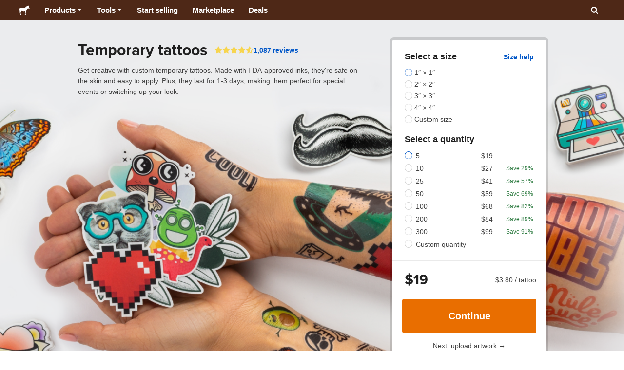

--- FILE ---
content_type: text/html; charset=utf-8
request_url: https://www.stickermule.com/products/temporary-tattoos
body_size: 113854
content:
<!DOCTYPE html><html lang="en"><head><meta charSet="utf-8"/><link href="/core/_next/static/shared/frontend/static/favicon-production-32.613650327f8fcef6.ico" rel="shortcut icon" type="image/vnd.microsoft.icon"/><link href="/core/_next/static/shared/frontend/static/apple-touch-icon-152x152.3fd5e445ca882c76.png" rel="apple-touch-icon" type="image/png"/><link href="/core/_next/static/shared/frontend/static/apple-touch-icon-60x60.fe7e8c9fc47d5eb7.png" rel="apple-touch-icon" sizes="60x60" type="image/png"/><link href="/core/_next/static/shared/frontend/static/apple-touch-icon-76x76.23852e71b18883e7.png" rel="apple-touch-icon" sizes="76x76" type="image/png"/><link href="/core/_next/static/shared/frontend/static/apple-touch-icon-120x120.e1877e46095ad172.png" rel="apple-touch-icon" sizes="120x120" type="image/png"/><link href="/core/_next/static/shared/frontend/static/apple-touch-icon-152x152.3fd5e445ca882c76.png" rel="apple-touch-icon" sizes="152x152" type="image/png"/><meta content="width=device-width, initial-scale=1" name="viewport"/><title>Custom temporary tattoos - Fake tattoos in bulk | Sticker Mule</title><meta name="description" content="Design your own custom temporary tattoos. Safe, easy to apply, and long-lasting. Make fake temp tattoos of your favorite photos or even cat and dog faces in bulk today."/><meta name="robots" content="noodp"/><meta property="og:type" content="article"/><meta property="og:url" content="https://www.stickermule.com/products/temporary-tattoos"/><meta property="og:site_name" content="Sticker Mule"/><meta property="og:title" content="Custom temporary tattoos - Fake tattoos in bulk | Sticker Mule"/><meta property="og:description" content="Design your own custom temporary tattoos. Safe, easy to apply, and long-lasting. Make fake temp tattoos of your favorite photos or even cat and dog faces in bulk today."/><meta property="og:image" content="https://embed-ssl.wistia.com/deliveries/34e787ca51c556a52b5372517b495936.jpg?image_crop_resized=960x540"/><meta name="twitter:card" content="summary_large_image"/><meta name="twitter:image" content="https://embed-ssl.wistia.com/deliveries/34e787ca51c556a52b5372517b495936.jpg?image_crop_resized=960x540"/><meta name="twitter:site" content="@stickermule"/><meta name="twitter:title" content="Custom temporary tattoos - Fake tattoos in bulk | Sticker Mule"/><meta name="twitter:description" content="Design your own custom temporary tattoos. Safe, easy to apply, and long-lasting. Make fake temp tattoos of your favorite photos or even cat and dog faces in bulk today."/><script data-testid="LdJsonScript" type="application/ld+json">{"@context":"http://schema.org","@graph":[{"@type":"Article","name":"Custom temporary tattoos - Fake tattoos in bulk | Sticker Mule","url":"https://www.stickermule.com/products/temporary-tattoos","image":"https://embed-ssl.wistia.com/deliveries/34e787ca51c556a52b5372517b495936.jpg?image_crop_resized=960x540","description":"Design your own custom temporary tattoos. Safe, easy to apply, and long-lasting. Make fake temp tattoos of your favorite photos or even cat and dog faces in bulk today."},{"@context":"https://schema.org","@id":"https://www.stickermule.com/products/temporary-tattoos/#product","@type":"Product","brand":{"@id":"https://www.stickermule.com/products/temporary-tattoos/#brand","@type":"Brand","name":"Sticker Mule"},"description":"Design your own custom temporary tattoos. Safe, easy to apply, and long-lasting. Make fake temp tattoos of your favorite photos or even cat and dog faces in bulk today.","image":["https://cdn.stickermule.com/content/core/products/products/temporary-tattoos/cart","https://cdn.stickermule.com/content/core/products/products/temporary-tattoos/cover","https://cdn.stickermule.com/content/core/products/products/temporary-tattoos/cover2x","https://cdn.stickermule.com/content/core/products/products/temporary-tattoos/share"],"mainEntityOfPage":{"@id":"https://www.stickermule.com/products/temporary-tattoos/#webpage","@type":"WebPage","url":"https://www.stickermule.com/products/temporary-tattoos"},"mpn":"temporary-tattoos","name":"Temporary tattoos","sku":"temporary-tattoos","url":"https://www.stickermule.com/products/temporary-tattoos","offers":{"@id":"https://www.stickermule.com/products/temporary-tattoos/#offer","@type":"Offer","price":"19.00","priceCurrency":"USD","itemCondition":"https://schema.org/NewCondition","availability":"https://schema.org/InStock","url":"https://www.stickermule.com/products/temporary-tattoos","eligibleQuantity":{"@type":"QuantitativeValue","minValue":5,"unitCode":"https://vocabulary.uncefact.org/UnitMeasureCode#H87","unitText":"piece"},"seller":{"@id":"https://www.stickermule.com/products/temporary-tattoos/#seller","@type":"Organization","name":"Sticker Mule"}}}]}</script><link href="https://www.stickermule.com/products/temporary-tattoos" rel="canonical"/><link href="https://www.stickermule.com/products/temporary-tattoos" hrefLang="en" rel="alternate"/><link href="https://www.stickermule.com/uk/products/temporary-tattoos" hrefLang="en-GB" rel="alternate"/><link href="https://www.stickermule.com/ca/products/temporary-tattoos" hrefLang="en-CA" rel="alternate"/><link href="https://www.stickermule.com/au/products/temporary-tattoos" hrefLang="en-AU" rel="alternate"/><link href="https://www.stickermule.com/en-de/products/temporary-tattoos" hrefLang="en-DE" rel="alternate"/><link href="https://www.stickermule.com/en-in/products/temporary-tattoos" hrefLang="en-IN" rel="alternate"/><link href="https://www.stickermule.com/es-us/products/tatuajes-temporales" hrefLang="es-US" rel="alternate"/><link href="https://www.stickermule.com/es/products/tatuajes-temporales" hrefLang="es" rel="alternate"/><link href="https://www.stickermule.com/mx/products/tatuajes-temporales" hrefLang="es-MX" rel="alternate"/><link href="https://www.stickermule.com/ar/products/tatuajes-temporales" hrefLang="es-AR" rel="alternate"/><link href="https://www.stickermule.com/it/products/tatuaggi-temporanei" hrefLang="it" rel="alternate"/><link href="https://www.stickermule.com/fr-ca/products/tatouages-temporaires" hrefLang="fr-CA" rel="alternate"/><link href="https://www.stickermule.com/fr/products/tatouages-temporaires" hrefLang="fr" rel="alternate"/><link href="https://www.stickermule.com/de/products/temporaere-tattoos" hrefLang="de" rel="alternate"/><link href="https://www.stickermule.com/nl/products/nep-tattoos" hrefLang="nl" rel="alternate"/><link href="https://www.stickermule.com/br/products/tatuagens-temporarias" hrefLang="pt-BR" rel="alternate"/><link href="https://www.stickermule.com/pt/products/tatuagens-temporarias" hrefLang="pt" rel="alternate"/><link href="https://www.stickermule.com/hi/products/temporary-tattoos" hrefLang="hi" rel="alternate"/><link href="https://www.stickermule.com/jp/products/temporary-tattoos" hrefLang="ja" rel="alternate"/><link href="https://www.stickermule.com/eu/products/temporary-tattoos" hrefLang="en-IE" rel="alternate"/><script data-testid="LdJsonScript" type="application/ld+json">{"@context":"https://schema.org","@id":"https://www.stickermule.com/products/temporary-tattoos/#product","@type":"Product","aggregateRating":{"@id":"https://www.stickermule.com/products/temporary-tattoos/#rating","@type":"AggregateRating","itemReviewed":{"@id":"https://www.stickermule.com/products/temporary-tattoos/#product"},"ratingValue":4.32,"reviewCount":1087},"review":[{"@id":"https://www.stickermule.com/products/temporary-tattoos/#review-1337955","@type":"Review","author":{"@type":"Person","name":"Albert Jiménez Iglesias"},"datePublished":"2025-12-18","name":"Atención excelente","reviewBody":"Solicité mi pedido y no llegó según la fecha prevista, llamé para reclamar y de forma inmediata realizaron de nuevo la confección del artículo y lo recibí rápidamente sin cargos adicionales. La atención, tras el problema detectado, ha sido excelente. Gracias.","reviewRating":{"@type":"Rating","ratingValue":5},"url":"https://www.stickermule.com/reviews/1337955"},{"@id":"https://www.stickermule.com/products/temporary-tattoos/#review-1337247","@type":"Review","author":{"@type":"Person","name":"HIROYUKI KIDA"},"datePublished":"2025-12-10","name":"tattoos","reviewBody":"Good","reviewRating":{"@type":"Rating","ratingValue":5},"url":"https://www.stickermule.com/reviews/1337247"},{"@id":"https://www.stickermule.com/products/temporary-tattoos/#review-1337123","@type":"Review","author":{"@type":"Person","name":"Beth Larsen"},"datePublished":"2025-12-08","name":"xmas present","reviewBody":"Looking forward to tryin these out and the quality of them looks great!","reviewRating":{"@type":"Rating","ratingValue":5},"url":"https://www.stickermule.com/reviews/1337123"},{"@id":"https://www.stickermule.com/products/temporary-tattoos/#review-1336910","@type":"Review","author":{"@type":"Person","name":"Brian"},"datePublished":"2025-12-06","name":"Sweet","reviewBody":"These turned out amazing. Great quality. ","reviewRating":{"@type":"Rating","ratingValue":5},"url":"https://www.stickermule.com/reviews/1336910"},{"@id":"https://www.stickermule.com/products/temporary-tattoos/#review-1336899","@type":"Review","author":{"@type":"Person","name":"Cristian Castro"},"datePublished":"2025-12-06","name":"Looks great! ","reviewBody":"Detail and edges were crisp","reviewRating":{"@type":"Rating","ratingValue":5},"url":"https://www.stickermule.com/reviews/1336899"}]}</script><meta name="next-head-count" content="45"/><style>
            /* Ensure proper stacking context and isolation between all layers. */
            #__mainNextjsAppContainerLayer,#__modalRootLayer,#__toastsContainerLayer,
            #__modal-root {
              isolation: isolate;
            }
          </style><link rel="preconnect" href="https://use.typekit.net" crossorigin /><noscript data-n-css=""></noscript><script defer="" nomodule="" src="/core/_next/static/chunks/polyfills-c67a75d1b6f99dc8.js"></script><script defer="" src="/core/_next/static/chunks/cccc6244-f639f749603131c7.js"></script><script defer="" src="/core/_next/static/chunks/8264-80055a6d613dc982.js"></script><script defer="" src="/core/_next/static/chunks/5085-42c8bed1f88cdbf2.js"></script><script defer="" src="/core/_next/static/chunks/4845-39fcf796491c7085.js"></script><script defer="" src="/core/_next/static/chunks/9695-09bc865e2e147bf3.js"></script><script defer="" src="/core/_next/static/chunks/6664-2bd57cc5484e10a2.js"></script><script defer="" src="/core/_next/static/chunks/9221-921c06f9cbc4995f.js"></script><script defer="" src="/core/_next/static/chunks/8805-2568ae8331c254bc.js"></script><script defer="" src="/core/_next/static/chunks/6125-20107a236a8ca725.js"></script><script defer="" src="/core/_next/static/chunks/7115-ac9e33b36411859c.js"></script><script defer="" src="/core/_next/static/chunks/2558-52ae31933499668d.js"></script><script defer="" src="/core/_next/static/chunks/431-c95c0ca524f6d4ce.js"></script><script defer="" src="/core/_next/static/chunks/8455-d91ef0433f3a1a7a.js"></script><script defer="" src="/core/_next/static/chunks/5039-212916960e63b266.js"></script><script defer="" src="/core/_next/static/chunks/1534-876695dc574c0d02.js"></script><script defer="" src="/core/_next/static/chunks/579-b645b30f4d7a2edf.js"></script><script defer="" src="/core/_next/static/chunks/3839-5f5232ced2afb6e9.js"></script><script defer="" src="/core/_next/static/chunks/3646-15f666c4eff8f9ce.js"></script><script defer="" src="/core/_next/static/chunks/6588-fc1c6e2682c22c38.js"></script><script defer="" src="/core/_next/static/chunks/4770-f59325355f0a6f91.js"></script><script defer="" src="/core/_next/static/chunks/814-e6fb225edfb46d74.js"></script><script defer="" src="/core/_next/static/chunks/7025-707398b8e0de9063.js"></script><script defer="" src="/core/_next/static/chunks/6527-21936c458f3b985c.js"></script><script defer="" src="/core/_next/static/chunks/8142-2f9a7e1591bdfc6e.js"></script><script defer="" src="/core/_next/static/chunks/8995-23bf79cd534727d0.js"></script><script defer="" src="/core/_next/static/chunks/607-6b1efc8c6942690e.js"></script><script defer="" src="/core/_next/static/chunks/3078-72b1cb4f9d6daa1c.js"></script><script defer="" src="/core/_next/static/chunks/4262-b8297709d090d225.js"></script><script defer="" src="/core/_next/static/chunks/5016-d4ce635d1c5f242e.js"></script><script defer="" src="/core/_next/static/chunks/1690-6433391c303344f1.js"></script><script defer="" src="/core/_next/static/chunks/681-5b33e82a3c39f9d8.js"></script><script defer="" src="/core/_next/static/chunks/4446-927a30c982bd40da.js"></script><script defer="" src="/core/_next/static/chunks/3516-14b0ad0be0c1c799.js"></script><script defer="" src="/core/_next/static/chunks/4594-dee4a9dd9c9ddb05.js"></script><script defer="" src="/core/_next/static/chunks/5556-f8872813acc9723c.js"></script><script defer="" src="/core/_next/static/chunks/2899.a2b628d2549aba8b.js"></script><script defer="" src="/core/_next/static/chunks/891.3d7e8ab34cee47b9.js"></script><script defer="" src="/core/_next/static/chunks/9336.3c15217e21f60c29.js"></script><script defer="" src="/core/_next/static/chunks/356.a49a50f6c4159a10.js"></script><script defer="" src="/core/_next/static/chunks/5778.e8f7e3e0b1e4c7d0.js"></script><script defer="" src="/core/_next/static/chunks/9670-e3d6b690cf7bc4da.js"></script><script defer="" src="/core/_next/static/chunks/5007.601dca371a5e102d.js"></script><script src="/core/_next/static/chunks/webpack-8d37d8e9ac4498f4.js" defer=""></script><script src="/core/_next/static/chunks/framework-ca706bf673a13738.js" defer=""></script><script src="/core/_next/static/chunks/main-a90b3a109de9e288.js" defer=""></script><script src="/core/_next/static/chunks/pages/_app-f32c801c311708c1.js" defer=""></script><script src="/core/_next/static/chunks/1036-5e3718ce631fce74.js" defer=""></script><script src="/core/_next/static/chunks/2624-759f89f10ca3a40f.js" defer=""></script><script src="/core/_next/static/chunks/9967-533a24af801ca5dd.js" defer=""></script><script src="/core/_next/static/chunks/6257-f6667af92b4dece5.js" defer=""></script><script src="/core/_next/static/chunks/3671-038b7160bab7bd6f.js" defer=""></script><script src="/core/_next/static/chunks/pages/products/%5Bproduct%5D-2b5f02af5748454d.js" defer=""></script><script src="/core/_next/static/y7_6y6dmB-Z1GOmR52-2i/_buildManifest.js" defer=""></script><script src="/core/_next/static/y7_6y6dmB-Z1GOmR52-2i/_ssgManifest.js" defer=""></script><style id="__jsx-2386019876">.skipToContent.jsx-2386019876{width:1px;height:1px;opacity:0;overflow:hidden;position:absolute;top:0;left:0;padding:10px;z-index:6;background:white}.skipToContent.jsx-2386019876:focus{height:auto;width:auto;opacity:1}</style><style id="__jsx-734322791">*,*::before,*::after{-webkit-box-sizing:border-box;-moz-box-sizing:border-box;box-sizing:border-box}body{-moz-osx-font-smoothing:grayscale;-webkit-font-smoothing:antialiased;-webkit-text-size-adjust:100%;font-family:"Helvetica Neue",Helvetica,Arial,sans-serif;margin:0}html{color:#404040;font-size:14px}a{color:inherit;text-decoration:none}body.noScroll{overflow:hidden;height:auto;position:fixed;left:0;right:0}body.mouseUser a,body.mouseUser button,body.mouseUser [tabindex],body.mouseUser input[type="button"]{outline:none}button{border:none;margin:0;padding:0;background:transparent;color:inherit;font:inherit;-webkit-font-smoothing:inherit;-moz-osx-font-smoothing:inherit;-webkit-appearance:none}button::-moz-focus-inner{border:0;padding:0}</style><style id="__jsx-955262882">p.jsx-955262882{color:#404040;font-family:"Helvetica Neue",Helvetica,Arial,sans-serif;font-size:16px;line-height:1.6;margin:0;text-align:inherit}.subtitle.jsx-955262882{font-size:1.4em}</style><style id="__jsx-939221288">li.jsx-939221288{background-color:white}a.jsx-939221288{display:grid;grid-template-columns:40px 1fr;grid-column-gap:15px;padding-left:15px}.icon.jsx-939221288{height:40px;-webkit-box-sizing:content-box;-moz-box-sizing:content-box;box-sizing:content-box;padding:10px 0;display:-webkit-box;display:-webkit-flex;display:-moz-box;display:-ms-flexbox;display:flex;-webkit-box-align:center;-webkit-align-items:center;-moz-box-align:center;-ms-flex-align:center;align-items:center;-webkit-box-pack:center;-webkit-justify-content:center;-moz-box-pack:center;-ms-flex-pack:center;justify-content:center}.iconBackground.jsx-939221288{height:40px;width:40px;display:-webkit-box;display:-webkit-flex;display:-moz-box;display:-ms-flexbox;display:flex;-webkit-box-align:center;-webkit-align-items:center;-moz-box-align:center;-ms-flex-align:center;align-items:center;-webkit-box-pack:center;-webkit-justify-content:center;-moz-box-pack:center;-ms-flex-pack:center;justify-content:center;background:url(/core/_next/static/shared/frontend/assets/navigation/iconBackground.261827c3da444a31.svg)}.iconBackground.jsx-939221288 svg{color:rgba(64,64,64,.75)}.label.jsx-939221288{display:-webkit-box;display:-webkit-flex;display:-moz-box;display:-ms-flexbox;display:flex;-webkit-box-align:center;-webkit-align-items:center;-moz-box-align:center;-ms-flex-align:center;align-items:center;padding:10px 15px 10px 0;border-bottom:1px solid rgba(196,196,196,.5)}li.jsx-939221288:first-child{-webkit-border-radius:8px 8px 0 0;-moz-border-radius:8px 8px 0 0;border-radius:8px 8px 0 0}li.jsx-939221288:last-child{-webkit-border-radius:0 0 8px 8px;-moz-border-radius:0 0 8px 8px;border-radius:0 0 8px 8px}li.jsx-939221288:only-child{-webkit-border-radius:8px;-moz-border-radius:8px;border-radius:8px}li.jsx-939221288:last-child .label.jsx-939221288{border-bottom:none}</style><style id="__jsx-3662335265">span.jsx-3662335265{margin:0}.lineClampSingle.jsx-3662335265{overflow:hidden;-o-text-overflow:ellipsis;text-overflow:ellipsis;white-space:nowrap}</style><style id="__jsx-345125589">span.jsx-345125589{color:currentColor;font-weight:inherit}@media screen and (min-width: 800px){span.jsx-345125589{color:currentColor;font-weight:inherit}}</style><style id="__jsx-3153587330">.lineClampMultiline.jsx-3153587330{overflow:hidden;-o-text-overflow:ellipsis;text-overflow:ellipsis;display:-webkit-box;-webkit-line-clamp:0;-webkit-box-orient:vertical}</style><style id="__jsx-1681716694">span.jsx-1681716694{;;}</style><style id="__jsx-771326099">span.jsx-771326099{font-size: calc(16px * var(--font-scaling));line-height: 150%;
    }@media screen and (min-width: 800px){span.jsx-771326099{font-size: calc(16px * var(--font-scaling));line-height: 150%;
      }}</style><style id="__jsx-807115771">.button.jsx-807115771{display:-webkit-inline-box;display:-webkit-inline-flex;display:-moz-inline-box;display:-ms-inline-flexbox;display:inline-flex;-webkit-box-pack:center;-webkit-justify-content:center;-moz-box-pack:center;-ms-flex-pack:center;justify-content:center;position:relative;overflow:hidden;cursor:pointer;border:1px solid transparent;font-weight:700;font-family:"Helvetica Neue",Helvetica,Arial,sans-serif;letter-spacing:0;-webkit-border-radius:4px;-moz-border-radius:4px;border-radius:4px}.button.jsx-807115771{display: flex; width: 100%;
    }@media screen and (min-width: 800px){.button.jsx-807115771{display: flex; width: 100%;
      }}.md.jsx-807115771{padding:16px 20px}.md.jsx-807115771>.content{gap:16px}.md.iconOnly.jsx-807115771{padding:16px}.md.iconOnly.jsx-807115771>.content{font-size:calc(16px * var(--font-scaling));line-height:150%;min-height:1lh;min-width:1lh}.iconOnly.jsx-807115771{-webkit-box-align:center;-webkit-align-items:center;-moz-box-align:center;-ms-flex-align:center;align-items:center;-webkit-box-pack:center;-webkit-justify-content:center;-moz-box-pack:center;-ms-flex-pack:center;justify-content:center}.uiAccent.standard.jsx-807115771{background-color:var(--uiAccent-bg);color:var(--uiAccent-fg)}.uiAccent.standard.jsx-807115771:hover{background-color:var(--uiAccent-bgHover)}.uiAccent.standard.jsx-807115771:focus{background-color:var(--uiAccent-bgActive)}.uiAccent.standard[disabled].jsx-807115771,.uiAccent.standard.disabled.jsx-807115771{background-color:var(--uiAccent-bgDisabled);color:var(--uiAccent-fgDisabled);pointer-events:none;cursor:default}.neutral.standard.jsx-807115771{border-color:var(--neutral-border)}.neutral.standard.jsx-807115771:hover{border-color:var(--neutral-borderHover)}.neutral.standard.jsx-807115771:focus{border-color:var(--neutral-borderActive)}.uiAccent.outline.jsx-807115771{background-color:var(--neutral-bg);color:var(--uiAccent-standalone-resting);border-color:var(--uiAccent-standalone-resting)}.uiAccent.outline.jsx-807115771:hover{color:var(--uiAccent-standalone-hover);border-color:var(--uiAccent-standalone-hover)}.uiAccent.outline.jsx-807115771:focus{color:var(--uiAccent-standalone-active);border-color:var(--uiAccent-standalone-active)}.uiAccent.outline[disabled].jsx-807115771,.uiAccent.outline.disabled.jsx-807115771{border-color:var(--uiAccent-standalone-disabled);color:var(--uiAccent-standalone-disabled);pointer-events:none;cursor:default}.uiAccent.text.jsx-807115771{background-color:var(--neutral-bg);color:var(--uiAccent-standalone-resting)}.uiAccent.text.jsx-807115771:hover{color:var(--uiAccent-standalone-hover)}.uiAccent.text.jsx-807115771:focus{color:var(--uiAccent-standalone-active)}.uiAccent.text[disabled].jsx-807115771,.uiAccent.text.disabled.jsx-807115771{color:var(--uiAccent-standalone-disabled);pointer-events:none;cursor:default}.button.jsx-807115771 .content{display:-webkit-box;display:-webkit-flex;display:-moz-box;display:-ms-flexbox;display:flex;-webkit-box-align:center;-webkit-align-items:center;-moz-box-align:center;-ms-flex-align:center;align-items:center;-webkit-box-pack:center;-webkit-justify-content:center;-moz-box-pack:center;-ms-flex-pack:center;justify-content:center;opacity:1}.button.jsx-807115771 .icon{display:-webkit-box;display:-webkit-flex;display:-moz-box;display:-ms-flexbox;display:flex}.button.jsx-807115771 .icon>svg{display:block}</style><style id="__jsx-284336425">.link.jsx-284336425{background:transparent;border:none;cursor:pointer;display:inline;font-family:inherit;font-weight:700;padding:0;text-align:inherit;text-decoration:none}.link.jsx-284336425>.contentAndIcon{display:-webkit-inline-box;display:-webkit-inline-flex;display:-moz-inline-box;display:-ms-inline-flexbox;display:inline-flex;gap:var(--iconGap);-webkit-box-align:baseline;-webkit-align-items:baseline;-moz-box-align:baseline;-ms-flex-align:baseline;align-items:baseline;text-decoration:inherit}.uiAccent.jsx-284336425{color:var(--uiAccent-standalone-resting)}.uiAccent.jsx-284336425:hover{color:var(--uiAccent-standalone-hover)}.uiAccent.jsx-284336425:focus{color:var(--uiAccent-standalone-active)}.uiAccent.disabled.jsx-284336425{color:var(--uiAccent-standalone-disabled)}.white.jsx-284336425{text-decoration:underline}.white.jsx-284336425:focus,.white.jsx-284336425:hover{opacity:.8}.link.jsx-284336425 .icon{display:-webkit-inline-box;display:-webkit-inline-flex;display:-moz-inline-box;display:-ms-inline-flexbox;display:inline-flex;-webkit-box-align:center;-webkit-align-items:center;-moz-box-align:center;-ms-flex-align:center;align-items:center;-webkit-align-self:center;-ms-flex-item-align:center;align-self:center}</style><style id="__jsx-3974232275">.link.jsx-3974232275{font-size: inherit; line-height: inherit;
    }@media screen and (min-width: 800px){.link.jsx-3974232275{font-size: inherit; line-height: inherit;
      }}</style><style id="__jsx-3523161911">.link.jsx-3523161911{--iconGap: 0.35em;
    }@media screen and (min-width: 800px){.link.jsx-3523161911{--iconGap: 0.35em;
      }}</style><style id="__jsx-990925002">p.jsx-990925002{color:#404040;font-family:"Helvetica Neue",Helvetica,Arial,sans-serif;font-size:inherit;line-height:1.6;margin:15px 0 0 0;text-align:center}.subtitle.jsx-990925002{font-size:1.4em}</style><style id="__jsx-2996686808">.wrapper.jsx-2996686808 .logout{font-weight:700;color:#404040;display:-webkit-inline-box;display:-webkit-inline-flex;display:-moz-inline-box;display:-ms-inline-flexbox;display:inline-flex;gap:5px;-webkit-box-align:center;-webkit-align-items:center;-moz-box-align:center;-ms-flex-align:center;align-items:center;padding:5px 0;margin:10px 0;font-weight:700;width:100%}.wrapper.jsx-2996686808 .logout .icon{position:relative;display:-webkit-box;display:-webkit-flex;display:-moz-box;display:-ms-flexbox;display:flex;-webkit-box-align:center;-webkit-align-items:center;-moz-box-align:center;-ms-flex-align:center;align-items:center;margin-right:10px;-webkit-transform:rotate(180deg);-moz-transform:rotate(180deg);-ms-transform:rotate(180deg);-o-transform:rotate(180deg);transform:rotate(180deg)}</style><style id="__jsx-727900878">nav.jsx-727900878{position:fixed;background-color:#f3f3f3;opacity:0;visibility:hidden}nav.isOpen.jsx-727900878{top:55px;height:-webkit-calc(100% - 55px);height:-moz-calc(100% - 55px);height:calc(100% - 55px);width:100%;z-index:7;overflow-x:hidden;overflow-y:auto;overflow:hidden auto;opacity:1;-webkit-overflow-scrolling:touch;-webkit-transition:opacity 200ms ease-out;-moz-transition:opacity 200ms ease-out;-o-transition:opacity 200ms ease-out;transition:opacity 200ms ease-out;visibility:visible}nav.jsx-727900878 ul{list-style-type:none;padding:0;margin:0 0 25px 0}nav.jsx-727900878 ul:last-child{margin:0}.sectionTitle.jsx-727900878{font-size:12px;text-transform:uppercase;margin:0 0 15px 0;color:#757575}.mainNav.jsx-727900878,.accountNav.jsx-727900878{padding:20px}.mainNav.jsx-727900878{position:absolute;top:0;left:0;right:0;-webkit-transition:-webkit-transform 400ms ease-out;-moz-transition:-moz-transform 400ms ease-out;-o-transition:-o-transform 400ms ease-out;transition:-webkit-transform 400ms ease-out;transition:-moz-transform 400ms ease-out;transition:-o-transform 400ms ease-out;transition:transform 400ms ease-out}.mainNav.hidden.jsx-727900878{-webkit-transform:translatex(-100%);-moz-transform:translatex(-100%);-ms-transform:translatex(-100%);-o-transform:translatex(-100%);transform:translatex(-100%)}.accountNav.jsx-727900878{-webkit-transform:translatex(100%);-moz-transform:translatex(100%);-ms-transform:translatex(100%);-o-transform:translatex(100%);transform:translatex(100%);position:absolute;top:0;left:0;right:0;-webkit-transition:-webkit-transform 400ms ease-out;-moz-transition:-moz-transform 400ms ease-out;-o-transition:-o-transform 400ms ease-out;transition:-webkit-transform 400ms ease-out;transition:-moz-transform 400ms ease-out;transition:-o-transform 400ms ease-out;transition:transform 400ms ease-out}.accountNav.visible.jsx-727900878{-webkit-transform:translatex(0);-moz-transform:translatex(0);-ms-transform:translatex(0);-o-transform:translatex(0);transform:translatex(0)}</style><style id="__jsx-2417501190">a.jsx-2417501190{display:-webkit-inline-box;display:-webkit-inline-flex;display:-moz-inline-box;display:-ms-inline-flexbox;display:inline-flex;height:var(--headerHeight);-webkit-box-align:center;-webkit-align-items:center;-moz-box-align:center;-ms-flex-align:center;align-items:center;-webkit-box-pack:center;-webkit-justify-content:center;-moz-box-pack:center;-ms-flex-pack:center;justify-content:center}a.jsx-2417501190:hover{opacity:.8}a.jsx-2417501190 .mobileOnly{display:block;width:66px}a.jsx-2417501190 .desktopOnly{display:none}@media screen and (min-width: 1040px){a.jsx-2417501190 .mobileOnly{display:none}a.jsx-2417501190 .desktopOnly{display:block;width:auto}}</style><style id="__jsx-3231732293">a.jsx-3231732293{display:-webkit-box;display:-webkit-flex;display:-moz-box;display:-ms-flexbox;display:flex;-webkit-box-align:center;-webkit-align-items:center;-moz-box-align:center;-ms-flex-align:center;align-items:center;font-weight:400;font-size:15px;padding:8px}a.jsx-3231732293 img.jsx-3231732293{margin-right:12px}a.jsx-3231732293 .description{display:block}</style><style id="__jsx-796382953">div.jsx-796382953{display:-webkit-box;display:-webkit-flex;display:-moz-box;display:-ms-flexbox;display:flex;-webkit-box-align:center;-webkit-align-items:center;-moz-box-align:center;-ms-flex-align:center;align-items:center}a.jsx-796382953{display:-webkit-box;display:-webkit-flex;display:-moz-box;display:-ms-flexbox;display:flex;-webkit-box-align:center;-webkit-align-items:center;-moz-box-align:center;-ms-flex-align:center;align-items:center;font-size:15px;font-weight:700;line-height:1.2;padding:12px 15px}.HeaderCaretDown.jsx-796382953{pointer-events:none;margin-left:2px}.subItems.jsx-796382953{position:absolute;opacity:0;pointer-events:none;left:-40px;top:43px;-webkit-transition:opacity 250ms ease-out;-moz-transition:opacity 250ms ease-out;-o-transition:opacity 250ms ease-out;transition:opacity 250ms ease-out}.showSubItems.jsx-796382953{opacity:1;-webkit-transition:none;-moz-transition:none;-o-transition:none;transition:none;pointer-events:all}ul.jsx-796382953{background-color:white;-webkit-border-radius:8px;-moz-border-radius:8px;border-radius:8px;-webkit-box-shadow:0px 6px 20px rgba(0,0,0,.4);-moz-box-shadow:0px 6px 20px rgba(0,0,0,.4);box-shadow:0px 6px 20px rgba(0,0,0,.4);color:#202020;left:0;top:0;list-style:none;margin-top:8px;min-width:225px;max-width:350px;padding:16px;position:absolute;z-index:4}ul.jsx-796382953::before{position:absolute;width:100%;height:9px;content:"";left:0;top:-9px}ul.jsx-796382953::after{content:"";position:absolute;display:block;width:0;height:0;border:8px solid transparent;border-bottom-color:white;top:-16px;left:37%;z-index:5}ul.tools.jsx-796382953{min-width:350px}ul.tools.jsx-796382953::after{left:50%}ul.jsx-796382953 li.jsx-796382953{-webkit-border-radius:8px;-moz-border-radius:8px;border-radius:8px}ul.jsx-796382953 li.jsx-796382953:hover{background-color:#f3f3f3}</style><style id="__jsx-1161321533">p.jsx-1161321533{margin:0}.lineClampSingle.jsx-1161321533{overflow:hidden;-o-text-overflow:ellipsis;text-overflow:ellipsis;white-space:nowrap}</style><style id="__jsx-1040480533">p.jsx-1040480533{color:var(--neutral-fgMuted);font-weight:inherit}@media screen and (min-width: 800px){p.jsx-1040480533{color:var(--neutral-fgMuted);font-weight:inherit}}</style><style id="__jsx-2061012426">p.jsx-2061012426{;;}</style><style id="__jsx-848650355">p.jsx-848650355{font-size: calc(12px * var(--font-scaling));line-height: 133.333%;
    }@media screen and (min-width: 800px){p.jsx-848650355{font-size: calc(12px * var(--font-scaling));line-height: 133.333%;
      }}</style><style id="__jsx-1727604228">nav.jsx-1727604228{display:-webkit-box;display:-webkit-flex;display:-moz-box;display:-ms-flexbox;display:flex;position:relative;z-index:3}</style><style id="__jsx-c02370c69473a7d3">button.jsx-c02370c69473a7d3{-webkit-appearance:none;-moz-appearance:none;-ms-appearance:none;appearance:none;border:0;background-color:transparent;cursor:pointer;padding:14px 17px}button.jsx-c02370c69473a7d3:focus{outline:none}button.jsx-c02370c69473a7d3 svg{-webkit-transform:translatey(3px);-moz-transform:translatey(3px);-ms-transform:translatey(3px);-o-transform:translatey(3px);transform:translatey(3px)}</style><style id="__jsx-349278466">header.jsx-349278466{position:fixed;top:0;z-index:3;width:100%;--headerHeight:55px;--iconItemWidth:60px;height:var(--headerHeight);background-color:#4e2817;color:white}.container.jsx-349278466{display:-webkit-box;display:-webkit-flex;display:-moz-box;display:-ms-flexbox;display:flex;-webkit-box-align:center;-webkit-align-items:center;-moz-box-align:center;-ms-flex-align:center;align-items:center;-webkit-box-pack:justify;-webkit-justify-content:space-between;-moz-box-pack:justify;-ms-flex-pack:justify;justify-content:space-between;width:100%;height:100%;margin:0 auto}header.jsx-349278466:not(.isFullWidth) .container.jsx-349278466{max-width:1000px}.spacer.jsx-349278466{height:55px}.navigation.jsx-349278466{display:-webkit-box;display:-webkit-flex;display:-moz-box;display:-ms-flexbox;display:flex;-webkit-box-align:center;-webkit-align-items:center;-moz-box-align:center;-ms-flex-align:center;align-items:center}.menuToggle.jsx-349278466{width:60px}.center.jsx-349278466{position:absolute;left:50%;-webkit-transform:translatex(-50%);-moz-transform:translatex(-50%);-ms-transform:translatex(-50%);-o-transform:translatex(-50%);transform:translatex(-50%)}.rightItems.jsx-349278466{display:-webkit-box;display:-webkit-flex;display:-moz-box;display:-ms-flexbox;display:flex;-webkit-box-align:center;-webkit-align-items:center;-moz-box-align:center;-ms-flex-align:center;align-items:center}.searchButton.jsx-349278466{cursor:pointer;width:var(--iconItemWidth);height:var(--headerHeight)}.searchButton.jsx-349278466 svg{-webkit-transform:translate(2px,1px);-moz-transform:translate(2px,1px);-ms-transform:translate(2px,1px);-o-transform:translate(2px,1px);transform:translate(2px,1px);height:auto;width:auto}.desktopOnly.jsx-349278466{display:none}.logo.jsx-349278466 h1.jsx-349278466{font-size:16px;margin:0}@media screen and (min-width: 1040px){header.jsx-349278466{position:static;--headerHeight:42px;--iconItemWidth:45px}.container.jsx-349278466{padding:0 20px}.isFullWidth.jsx-349278466 .container.jsx-349278466{padding:0 40px}.mobileOnly.jsx-349278466{display:none}.desktopOnly.jsx-349278466{display:block}.logo.jsx-349278466{margin-right:15px}.rightItems.jsx-349278466,.menuToggle.jsx-349278466{width:auto}.searchButton.jsx-349278466 svg{height:15px;width:15px}}</style><style id="__jsx-3214160595">@media screen and (min-width: 1040px){header.jsx-3214160595{--active-nav-item-background:#321a0f}header.isTransparentOnLargeUp.jsx-3214160595{--active-nav-item-background:transparent}header.isTransparentOnLargeUp.jsx-3214160595{background-color:transparent;position:absolute;top:auto}header.jsx-3214160595 .HeaderNavItem{color:white}header.isTransparentOnLargeUp.jsx-3214160595 .HeaderNavItem,header.isTransparentOnLargeUp.jsx-3214160595 .HeaderCaretDown{color:}header.isTransparentOnLargeUp.jsx-3214160595 .HeaderNavItem.showSubItems{background-color:transparent}header.jsx-3214160595 .HeaderNavItem:active,header.jsx-3214160595 .HeaderNavItem:focus,header.jsx-3214160595 .HeaderNavItem:hover,header.jsx-3214160595 .HeaderNavItem.showSubItems{background-color:#3e2012}header.isTransparentOnLargeUp.jsx-3214160595 .HeaderNavItem:active,header.isTransparentOnLargeUp.jsx-3214160595 .HeaderNavItem:focus,header.isTransparentOnLargeUp.jsx-3214160595 .HeaderNavItem:hover,header.isTransparentOnLargeUp.jsx-3214160595 .HeaderCaretDown:active,header.isTransparentOnLargeUp.jsx-3214160595 .HeaderCaretDown:focus,header.isTransparentOnLargeUp.jsx-3214160595 .HeaderCaretDown:hover{background-color:transparent;opacity:.8}header.isTransparentOnLargeUp.jsx-3214160595 .HeaderNavItem.HeaderNavItem{color:}header.isTransparentOnLargeUp.jsx-3214160595 .navigation.jsx-3214160595 .logo.jsx-3214160595 .sticker{fill:}}</style><style id="__jsx-1393381765">picture.jsx-1393381765,img.jsx-1393381765{position:absolute;height:230px;bottom:0;left:0}picture.jsx-1393381765{width:100%;height:100%;max-height:740px;overflow:hidden}.hasCoverBg.jsx-1393381765::after{position:absolute;content:"";left:0;width:100%;height:100%;background:rgba(0,0,0,.5)}.hasCoverBg.jsx-1393381765 img.jsx-1393381765{height:100%;width:100%;-o-object-fit:cover;object-fit:cover}img.jsx-1393381765{left:50%;-webkit-transform:translatex(-50%);-moz-transform:translatex(-50%);-ms-transform:translatex(-50%);-o-transform:translatex(-50%);transform:translatex(-50%)}@media screen and (min-width: 800px){picture.jsx-1393381765,img.jsx-1393381765{bottom:auto;top:0;height:100%}.hasCoverBg.jsx-1393381765::after{content:none}}</style><style id="__jsx-3502869333">h1.jsx-3502869333{color:#202020;font-family:"proxima-nova", "Helvetica Neue",Helvetica,Arial,sans-serif;font-size:2.3rem;font-weight:400;line-height:1.3;margin:0;text-align:inherit}@media screen and (min-width: 800px){h1.jsx-3502869333{font-size:2.3rem}}</style><style id="__jsx-2131831072">.stars.jsx-2131831072{display:-webkit-inline-box;display:-webkit-inline-flex;display:-moz-inline-box;display:-ms-inline-flexbox;display:inline-flex;max-width:100%}.stars.xs.jsx-2131831072,.stars.sm.jsx-2131831072,.stars.md.jsx-2131831072{gap:2px}.stars.lg.jsx-2131831072{gap:4px}.stars.xl.jsx-2131831072,.stars.xxl.jsx-2131831072{gap:8px}</style><style id="__jsx-811401512">p.jsx-811401512{color:#404040;font-family:"Helvetica Neue",Helvetica,Arial,sans-serif;font-size:inherit;line-height:1.6;margin:0;text-align:inherit}.subtitle.jsx-811401512{font-size:1.4em}</style><style id="__jsx-3632806760">p.jsx-3632806760{color:#404040;font-family:"Helvetica Neue",Helvetica,Arial,sans-serif;font-size:inherit;line-height:1.6;margin:0 0 1.5rem;text-align:inherit}.subtitle.jsx-3632806760{font-size:1.4em}</style><style id="__jsx-2537952761">.title.jsx-2537952761{display:-webkit-box;display:-webkit-flex;display:-moz-box;display:-ms-flexbox;display:flex;-webkit-box-orient:vertical;-webkit-box-direction:normal;-webkit-flex-direction:column;-moz-box-orient:vertical;-moz-box-direction:normal;-ms-flex-direction:column;flex-direction:column;margin:0 auto;-webkit-box-align:center;-webkit-align-items:center;-moz-box-align:center;-ms-flex-align:center;align-items:center}.ratings.jsx-2537952761{display:-webkit-box;display:-webkit-flex;display:-moz-box;display:-ms-flexbox;display:flex;-webkit-box-align:center;-webkit-align-items:center;-moz-box-align:center;-ms-flex-align:center;align-items:center;justify-items:center;font-weight:700;gap:10px}.lightText.jsx-2537952761 *{color:white}@media screen and (max-width:800px){.hasCoverBg.jsx-2537952761 *{color:white}}.description.jsx-2537952761{margin-top:10px}@media screen and (min-width: 800px){.title.jsx-2537952761{-webkit-box-orient:horizontal;-webkit-box-direction:normal;-webkit-flex-direction:row;-moz-box-orient:horizontal;-moz-box-direction:normal;-ms-flex-direction:row;flex-direction:row;-webkit-flex-wrap:wrap;-ms-flex-wrap:wrap;flex-wrap:wrap}.title.jsx-2537952761 h1{margin-right:15px}.description.jsx-2537952761{max-width:590px}}</style><style id="__jsx-3016263943">h2.jsx-3016263943{color:#202020;font-family:"proxima-nova", "Helvetica Neue",Helvetica,Arial,sans-serif;font-size:1.4rem;font-weight:400;line-height:1.3;margin:0.2rem 0 0.5em;text-align:inherit}@media screen and (min-width: 800px){h2.jsx-3016263943{font-size:1.3rem}}</style><style id="__jsx-3034715326">div.jsx-3034715326 h2{display:-webkit-box;display:-webkit-flex;display:-moz-box;display:-ms-flexbox;display:flex;-webkit-box-align:center;-webkit-align-items:center;-moz-box-align:center;-ms-flex-align:center;align-items:center;font-family:"Helvetica Neue",Helvetica,Arial,sans-serif;font-weight:700}</style><style id="__jsx-2121850679">.input.jsx-2121850679,.StripeElement{background:var(--neutral-bg);border:1px solid var(--neutral-border);-webkit-border-radius:4px;-moz-border-radius:4px;border-radius:4px;-webkit-box-shadow:none;-moz-box-shadow:none;box-shadow:none;color:var(--neutral-fg);display:block;font-family:"Helvetica Neue",Helvetica,Arial,sans-serif;outline:none;width:100%}.input.sm.jsx-2121850679{font-size:max(16px, calc(14px * var(--font-scaling)));line-height:min(150%, 157.143%);padding:8px 12px}.input.textarea.xs.jsx-2121850679{padding:8px}.input.textarea.sm.jsx-2121850679{padding:12px}.input.jsx-2121850679::-webkit-input-placeholder{color:var(--neutral-fgMuted)}.input.jsx-2121850679:-moz-placeholder{color:var(--neutral-fgMuted)}.input.jsx-2121850679::-moz-placeholder{color:var(--neutral-fgMuted)}.input.jsx-2121850679:-ms-input-placeholder{color:var(--neutral-fgMuted)}.input.jsx-2121850679::-ms-input-placeholder{color:var(--neutral-fgMuted)}.input.jsx-2121850679::placeholder{color:var(--neutral-fgMuted)}.input.sm[type="time"].jsx-2121850679{height:40px}.input[type="radio"].jsx-2121850679{position:relative;display:inline-block;-webkit-border-radius:9999px;-moz-border-radius:9999px;border-radius:9999px;cursor:pointer;-webkit-appearance:none;-moz-appearance:none;-ms-appearance:none;appearance:none;padding:0;margin:3px 8px 0 0}.input[type="radio"].xs.jsx-2121850679,.input[type="radio"].sm.jsx-2121850679{width:16px;height:16px}.input[type="radio"].md.jsx-2121850679,.input[type="radio"].lg.jsx-2121850679{width:20px;height:20px}.input[type="radio"].jsx-2121850679:checked{border-color:var(--uiAccent-standalone-resting)}.input[type="radio"].jsx-2121850679:checked::before{content:"";position:absolute;inset:2px;-webkit-border-radius:9999px;-moz-border-radius:9999px;border-radius:9999px;background-color:var(--uiAccent-bg)}.input[type="radio"].jsx-2121850679:disabled,.checkbox.jsx-2121850679:disabled{cursor:default}.input.jsx-2121850679:disabled{opacity:.5}.input.jsx-2121850679:not([type="radio"],[type="checkbox"]):disabled{border-color:var(--neutral-borderDisabled);background-color:var(--neutral-bgAltSoft);opacity:1}.input.jsx-2121850679:not([type="radio"],[type="checkbox"]).readOnly{border-color:var(--neutral-border);background-color:var(--neutral-bgAlt)}.input.jsx-2121850679:hover{border-color:var(--neutral-borderHover)}.input.jsx-2121850679:focus,.StripeElement--focus{border-color:var(--uiAccent-weaker-borderActive);-webkit-box-shadow:0px 0px 0px 4px var(--uiAccent-outline);-moz-box-shadow:0px 0px 0px 4px var(--uiAccent-outline);box-shadow:0px 0px 0px 4px var(--uiAccent-outline)}.isInvalid.jsx-2121850679,.StripeElement--invalid{background:var(--danger-weaker-bg);border-color:var(--danger-weaker-border)}.isInvalid.jsx-2121850679:focus,.StripeElement--invalid.StripeElement--focus{background:var(--neutral-bg);border-color:var(--danger-weaker-borderActive);-webkit-box-shadow:0px 0px 0px 4px var(--danger-outline);-moz-box-shadow:0px 0px 0px 4px var(--danger-outline);box-shadow:0px 0px 0px 4px var(--danger-outline)}.input.checkbox.jsx-2121850679{position:relative;display:-webkit-box;display:-webkit-flex;display:-moz-box;display:-ms-flexbox;display:flex;-webkit-box-align:center;-webkit-align-items:center;-moz-box-align:center;-ms-flex-align:center;align-items:center;-webkit-box-pack:center;-webkit-justify-content:center;-moz-box-pack:center;-ms-flex-pack:center;justify-content:center;padding:0;margin:0;border:1px solid var(--neutral-border);-webkit-border-radius:4px;-moz-border-radius:4px;border-radius:4px;-webkit-appearance:none;-moz-appearance:none;-ms-appearance:none;appearance:none;outline:0;cursor:pointer}.checkbox.xs.jsx-2121850679,.checkbox.sm.jsx-2121850679{width:16px;height:16px}.checkbox.md.jsx-2121850679,.checkbox.lg.jsx-2121850679{width:20px;height:20px}.checkbox.jsx-2121850679:checked{background:var(--uiAccent-bg);border-color:var(--uiAccent-border)}.checkbox.jsx-2121850679:checked::before{content:"";background:var(--uiAccent-fg);-webkit-mask-image:url("data:image/svg+xml,%3Csvg xmlns='http://www.w3.org/2000/svg' viewBox='0 0 448 512'%3E%3Cpath d='M435 53.87c14 11 17 31 7 45l-256 352c-6 7-14 12-23 13-10 1-19-3-26-9l-128-128c-12-13-12-33 0-46 13-12 33-12 46 0l101 102 234-322c11-14 31-17 45-7'%3E%3C/path%3E%3C/svg%3E");mask-image:url("data:image/svg+xml,%3Csvg xmlns='http://www.w3.org/2000/svg' viewBox='0 0 448 512'%3E%3Cpath d='M435 53.87c14 11 17 31 7 45l-256 352c-6 7-14 12-23 13-10 1-19-3-26-9l-128-128c-12-13-12-33 0-46 13-12 33-12 46 0l101 102 234-322c11-14 31-17 45-7'%3E%3C/path%3E%3C/svg%3E");-webkit-mask-repeat:no-repeat;mask-repeat:no-repeat;-webkit-mask-position:center;mask-position:center;color:var(--uiAccent-fg);position:absolute;inset:1px}.checkbox.indeterminate.jsx-2121850679:checked::before{-webkit-mask-image:url("data:image/svg+xml,%3Csvg xmlns='http://www.w3.org/2000/svg' viewBox='0 0 448 512'%3E%3Cpath d='M0 256c0-18 14-32 32-32h384c18 0 32 14 32 32s-14 32-32 32H32c-18 0-32-14-32-32'%3E%3C/path%3E%3C/svg%3E");mask-image:url("data:image/svg+xml,%3Csvg xmlns='http://www.w3.org/2000/svg' viewBox='0 0 448 512'%3E%3Cpath d='M0 256c0-18 14-32 32-32h384c18 0 32 14 32 32s-14 32-32 32H32c-18 0-32-14-32-32'%3E%3C/path%3E%3C/svg%3E")}.checkbox.large.jsx-2121850679:checked::before{inset:2px}@media screen and (min-width: 800px){.input.jsx-2121850679{font-size:calc(14px * var(--font-scaling))}.input.sm.jsx-2121850679{font-size:calc(14px * var(--font-scaling));line-height:157.143%}}</style><style id="__jsx-915381409">.tooltip.jsx-915381409{position:absolute;top:-9999px;left:-9999px;color:var(--tooltipColor);font-size:calc(12px * var(--font-scaling));line-height:133.333%;font-weight:700;white-space:nowrap;z-index:1}.content.jsx-915381409{position:relative;background:var(--tooltipBackground);-webkit-border-radius:4px;-moz-border-radius:4px;border-radius:4px}.caret.jsx-915381409{border:5px solid transparent;content:"";display:block;height:0;position:absolute;width:0}.leftAlign.jsx-915381409 .caret.jsx-915381409{left:15px}.rightAlign.jsx-915381409 .caret.jsx-915381409{right:15px}.centerAlign.jsx-915381409 .caret.jsx-915381409{left:-webkit-calc(50% - 5px);left:-moz-calc(50% - 5px);left:calc(50% - 5px)}.left.jsx-915381409 .caret.jsx-915381409{left:-webkit-calc(100% - 1px);left:-moz-calc(100% - 1px);left:calc(100% - 1px);top:-webkit-calc(50% - 5px);top:-moz-calc(50% - 5px);top:calc(50% - 5px)}.right.jsx-915381409 .caret.jsx-915381409{right:-webkit-calc(100% - 1px);right:-moz-calc(100% - 1px);right:calc(100% - 1px);top:-webkit-calc(50% - 5px);top:-moz-calc(50% - 5px);top:calc(50% - 5px)}.top.jsx-915381409 .caret.jsx-915381409{bottom:-9px;border-top-color:var(--tooltipBackground)}.bottom.jsx-915381409 .caret.jsx-915381409{top:-9px;border-bottom-color:var(--tooltipBackground)}.left.jsx-915381409 .caret.jsx-915381409{border-left-color:var(--tooltipBackground)}.right.jsx-915381409 .caret.jsx-915381409{border-right-color:var(--tooltipBackground)}.neutral.jsx-915381409{--tooltipBackground:var(--neutral-stronger-bg);--tooltipColor:var(--neutral-stronger-fg)}.error.jsx-915381409{--tooltipBackground:var(--danger-bg);--tooltipColor:var(--danger-fg)}.sm.jsx-915381409 .content.jsx-915381409{padding:4px 8px}.lg.jsx-915381409 .content.jsx-915381409{padding:12px}</style><style id="__jsx-3397406246">.container.jsx-3397406246 h2{padding-left:5px}.container.jsx-3397406246 input[type="radio"]{margin:0;padding:0}.sizeHeader.jsx-3397406246{display:-webkit-box;display:-webkit-flex;display:-moz-box;display:-ms-flexbox;display:flex;-webkit-flex-wrap:wrap;-ms-flex-wrap:wrap;flex-wrap:wrap;-webkit-box-pack:justify;-webkit-justify-content:space-between;-moz-box-pack:justify;-ms-flex-pack:justify;justify-content:space-between}.sizeHelp.jsx-3397406246{display:-webkit-box;display:-webkit-flex;display:-moz-box;display:-ms-flexbox;display:flex;padding:0 5px 5px 5px}ul.jsx-3397406246{padding:0;margin:0}ul.jsx-3397406246 label.jsx-3397406246{-webkit-box-align:center;-webkit-align-items:center;-moz-box-align:center;-ms-flex-align:center;align-items:center;display:grid;grid-template-columns:15px 1fr;padding:4px 5px}ul.jsx-3397406246 label.jsx-3397406246 input[type="radio"]{display:block}ul.jsx-3397406246 label.jsx-3397406246:hover,ul.jsx-3397406246 label.jsx-3397406246:focus-within{background-color:#ecf3fe;-webkit-border-radius:5px;-moz-border-radius:5px;border-radius:5px;cursor:pointer}.dimensions.jsx-3397406246,.quantities.jsx-3397406246{padding-left:5px}.isDisabled.jsx-3397406246{color:#757575}</style><style id="__jsx-1408709310">.tooltipWrapper.jsx-1408709310{position:relative}.neutral.jsx-1408709310{--tooltip-color:var(--neutral-stronger-bg);--tooltip-text-color:var(--neutral-stronger-fg)}.error.jsx-1408709310{--tooltip-color:var(--danger-bg);--tooltip-text-color:var(--danger-fg)}.tooltip.jsx-1408709310{background-color:var(--tooltip-color);color:var(--tooltip-text-color);-webkit-border-radius:4px;-moz-border-radius:4px;border-radius:4px;font-size:calc(12px * var(--font-scaling));line-height:133.333%;font-weight:700;position:absolute;z-index:1;white-space:nowrap}.tooltip.sm.jsx-1408709310{padding:4px 8px}.tooltip.lg.jsx-1408709310{padding:12px}.leftAlign.jsx-1408709310{left:0;top:auto}.rightAlign.jsx-1408709310{right:0;top:auto}.centerAlign.jsx-1408709310{top:auto;left:50%;-webkit-transform:translatex(-50%);-moz-transform:translatex(-50%);-ms-transform:translatex(-50%);-o-transform:translatex(-50%);transform:translatex(-50%)}.top.jsx-1408709310{top:auto;bottom:100%}.bottom.jsx-1408709310{top:100%;bottom:auto}.left.jsx-1408709310{right:100%;top:50%;-webkit-transform:translatey(-50%);-moz-transform:translatey(-50%);-ms-transform:translatey(-50%);-o-transform:translatey(-50%);transform:translatey(-50%)}.right.jsx-1408709310{left:100%;top:50%;-webkit-transform:translatey(-50%);-moz-transform:translatey(-50%);-ms-transform:translatey(-50%);-o-transform:translatey(-50%);transform:translatey(-50%)}.tooltip.jsx-1408709310::after{border:5px solid transparent;content:"";display:block;height:0;position:absolute;width:0}.leftAlign.jsx-1408709310::after{left:15px}.rightAlign.jsx-1408709310::after{right:15px}.centerAlign.jsx-1408709310::after{left:-webkit-calc(50% - 5px);left:-moz-calc(50% - 5px);left:calc(50% - 5px)}.left.jsx-1408709310::after{left:-webkit-calc(100% - 1px);left:-moz-calc(100% - 1px);left:calc(100% - 1px);top:-webkit-calc(50% - 5px);top:-moz-calc(50% - 5px);top:calc(50% - 5px)}.right.jsx-1408709310::after{right:-webkit-calc(100% - 1px);right:-moz-calc(100% - 1px);right:calc(100% - 1px);top:-webkit-calc(50% - 5px);top:-moz-calc(50% - 5px);top:calc(50% - 5px)}.top.jsx-1408709310::after{bottom:-9px;border-top-color:var(--tooltip-color)}.bottom.jsx-1408709310::after{top:-9px;border-bottom-color:var(--tooltip-color)}.left.jsx-1408709310::after{border-left-color:var(--tooltip-color)}.right.jsx-1408709310::after{border-right-color:var(--tooltip-color)}.isVisibleOnHover.jsx-1408709310{pointer-events:none}</style><style id="__jsx-168798779">div.jsx-168798779 .tooltip{font-size:14px;margin-bottom:5px}button.jsx-168798779{cursor:pointer;padding-right:5px}</style><style id="__jsx-293103210">td.jsx-293103210{text-align:right;width:100%}td.jsx-293103210:last-child{-webkit-border-bottom-right-radius:5px;-moz-border-radius-bottomright:5px;border-bottom-right-radius:5px;-webkit-border-top-right-radius:5px;-moz-border-radius-topright:5px;border-top-right-radius:5px}label.jsx-293103210{display:block;padding:4px 5px;width:100%;white-space:nowrap}label.jsx-293103210:hover{cursor:pointer}.price.jsx-293103210 label.jsx-293103210{padding-right:20px}.hasDiscount.jsx-293103210 label.jsx-293103210{text-decoration:line-through}.isPriceLoading.jsx-293103210,.isSavingsLoading.jsx-293103210{opacity:.5}.savings.jsx-293103210{color:#2a793e;font-size:12px;white-space:nowrap}.upcharges.jsx-293103210{font-size:12px;padding-left:5px}</style><style id="__jsx-3796598889">table.jsx-3796598889{border-collapse:collapse}tr.jsx-3796598889 .tooltipWrapper{height:20px}tr.jsx-3796598889 label.jsx-3796598889{display:block;padding:4px 5px;width:100%;white-space:nowrap}tr.jsx-3796598889 input{vertical-align:middle}td.jsx-3796598889:first-child{-webkit-border-bottom-left-radius:5px;-moz-border-radius-bottomleft:5px;border-bottom-left-radius:5px;-webkit-border-top-left-radius:5px;-moz-border-radius-topleft:5px;border-top-left-radius:5px;padding-left:5px}td.jsx-3796598889:last-child{-webkit-border-bottom-right-radius:5px;-moz-border-radius-bottomright:5px;border-bottom-right-radius:5px;-webkit-border-top-right-radius:5px;-moz-border-radius-topright:5px;border-top-right-radius:5px}table.jsx-3796598889:not(.disabled) tr.jsx-3796598889:hover,table.jsx-3796598889:not(.disabled) tr.jsx-3796598889:focus-within{background-color:#ecf3fe}table.jsx-3796598889:not(.disabled) label.jsx-3796598889:hover{cursor:pointer}.quantities.jsx-3796598889{padding-left:5px}.copyButton.jsx-3796598889{visibility:hidden;-webkit-align-self:center;-ms-flex-item-align:center;align-self:center;margin-left:auto}.disabled.jsx-3796598889{color:#757575}.container.jsx-3796598889:hover .copyButton.jsx-3796598889{visibility:visible}.upr.jsx-3796598889{margin-top:15px}.customQuantityCell.jsx-3796598889{padding:3px 0 6px}.quantityHeader.jsx-3796598889{display:-webkit-box;display:-webkit-flex;display:-moz-box;display:-ms-flexbox;display:flex;-webkit-flex-wrap:wrap;-ms-flex-wrap:wrap;flex-wrap:wrap;-webkit-box-pack:justify;-webkit-justify-content:space-between;-moz-box-pack:justify;-ms-flex-pack:justify;justify-content:space-between}.quantityHelp.jsx-3796598889{display:-webkit-box;display:-webkit-flex;display:-moz-box;display:-ms-flexbox;display:flex;padding:0 5px 5px 5px}.headerItems.jsx-3796598889{display:-webkit-box;display:-webkit-flex;display:-moz-box;display:-ms-flexbox;display:flex;-webkit-box-flex:1;-webkit-flex:1 1 auto;-moz-box-flex:1;-ms-flex:1 1 auto;flex:1 1 auto;-webkit-box-pack:justify;-webkit-justify-content:space-between;-moz-box-pack:justify;-ms-flex-pack:justify;justify-content:space-between}</style><style id="__jsx-3842452810">h2.jsx-3842452810{color:#202020;font-family:"proxima-nova", "Helvetica Neue",Helvetica,Arial,sans-serif;font-size:1.85rem;font-weight:400;line-height:1.3;margin:0;text-align:inherit}@media screen and (min-width: 800px){h2.jsx-3842452810{font-size:2.1rem}}</style><style id="__jsx-323051296">p.jsx-323051296{color:#404040;font-family:"Helvetica Neue",Helvetica,Arial,sans-serif;font-size:14px;line-height:1.6;margin:0;text-align:inherit}.subtitle.jsx-323051296{font-size:1.4em}</style><style id="__jsx-3302296831">.pricing.jsx-3302296831{display:-webkit-box;display:-webkit-flex;display:-moz-box;display:-ms-flexbox;display:flex;-webkit-box-pack:justify;-webkit-justify-content:space-between;-moz-box-pack:justify;-ms-flex-pack:justify;justify-content:space-between;-webkit-box-align:center;-webkit-align-items:center;-moz-box-align:center;-ms-flex-align:center;align-items:center;opacity:1;-webkit-transition:200ms ease opacity;-moz-transition:200ms ease opacity;-o-transition:200ms ease opacity;transition:200ms ease opacity;text-align:right}.isLoading.jsx-3302296831{opacity:.5}.divider.jsx-3302296831{padding:20px 0 0 0;margin:20px 0 0 0;border-top:1px solid var(--utility-graphics-background1Grey);width:auto}@media screen and (min-width: 600px){.divider.jsx-3302296831{margin:20px -20px 0 -20px}}</style><style id="__jsx-3902085907">span.jsx-3902085907{font-size: calc(20px * var(--font-scaling));line-height: 140%;
    }@media screen and (min-width: 800px){span.jsx-3902085907{font-size: calc(20px * var(--font-scaling));line-height: 140%;
      }}</style><style id="__jsx-139692432">.button.jsx-139692432{display:-webkit-inline-box;display:-webkit-inline-flex;display:-moz-inline-box;display:-ms-inline-flexbox;display:inline-flex;-webkit-box-pack:center;-webkit-justify-content:center;-moz-box-pack:center;-ms-flex-pack:center;justify-content:center;position:relative;overflow:hidden;cursor:pointer;border:1px solid transparent;font-weight:700;font-family:"Helvetica Neue",Helvetica,Arial,sans-serif;letter-spacing:0;-webkit-border-radius:4px;-moz-border-radius:4px;border-radius:4px}.button.jsx-139692432{display: flex; width: 100%;
    }@media screen and (min-width: 800px){.button.jsx-139692432{display: flex; width: 100%;
      }}.lg.jsx-139692432{padding:20px 24px}.lg.jsx-139692432>.content{gap:20px}.lg.iconOnly.jsx-139692432{padding:20px}.lg.iconOnly.jsx-139692432>.content{font-size:calc(20px * var(--font-scaling));line-height:140%;min-height:1lh;min-width:1lh}.iconOnly.jsx-139692432{-webkit-box-align:center;-webkit-align-items:center;-moz-box-align:center;-ms-flex-align:center;align-items:center;-webkit-box-pack:center;-webkit-justify-content:center;-moz-box-pack:center;-ms-flex-pack:center;justify-content:center}.primary.standard.jsx-139692432{background-color:var(--primaryAlt-bg);color:var(--primaryAlt-fg)}.primary.standard.jsx-139692432:hover{background-color:var(--primaryAlt-bgHover)}.primary.standard.jsx-139692432:focus{background-color:var(--primaryAlt-bgActive)}.primary.standard[disabled].jsx-139692432,.primary.standard.disabled.jsx-139692432{background-color:var(--primaryAlt-bgDisabled);color:var(--primaryAlt-fgDisabled);pointer-events:none;cursor:default}.neutral.standard.jsx-139692432{border-color:var(--neutral-border)}.neutral.standard.jsx-139692432:hover{border-color:var(--neutral-borderHover)}.neutral.standard.jsx-139692432:focus{border-color:var(--neutral-borderActive)}.primary.outline.jsx-139692432{background-color:var(--neutral-bg);color:var(--primaryAlt-standalone-resting);border-color:var(--primaryAlt-standalone-resting)}.primary.outline.jsx-139692432:hover{color:var(--primaryAlt-standalone-hover);border-color:var(--primaryAlt-standalone-hover)}.primary.outline.jsx-139692432:focus{color:var(--primaryAlt-standalone-active);border-color:var(--primaryAlt-standalone-active)}.primary.outline[disabled].jsx-139692432,.primary.outline.disabled.jsx-139692432{border-color:var(--primaryAlt-standalone-disabled);color:var(--primaryAlt-standalone-disabled);pointer-events:none;cursor:default}.primary.text.jsx-139692432{background-color:var(--neutral-bg);color:var(--primaryAlt-standalone-resting)}.primary.text.jsx-139692432:hover{color:var(--primaryAlt-standalone-hover)}.primary.text.jsx-139692432:focus{color:var(--primaryAlt-standalone-active)}.primary.text[disabled].jsx-139692432,.primary.text.disabled.jsx-139692432{color:var(--primaryAlt-standalone-disabled);pointer-events:none;cursor:default}.button.jsx-139692432 .content{display:-webkit-box;display:-webkit-flex;display:-moz-box;display:-ms-flexbox;display:flex;-webkit-box-align:center;-webkit-align-items:center;-moz-box-align:center;-ms-flex-align:center;align-items:center;-webkit-box-pack:center;-webkit-justify-content:center;-moz-box-pack:center;-ms-flex-pack:center;justify-content:center;opacity:1}.button.jsx-139692432 .icon{display:-webkit-box;display:-webkit-flex;display:-moz-box;display:-ms-flexbox;display:flex}.button.jsx-139692432 .icon>svg{display:block}</style><style id="__jsx-a0ff4284903c21f6">.content.jsx-a0ff4284903c21f6{display:-webkit-box;display:-webkit-flex;display:-moz-box;display:-ms-flexbox;display:flex;-webkit-box-align:center;-webkit-align-items:center;-moz-box-align:center;-ms-flex-align:center;align-items:center;-webkit-box-pack:center;-webkit-justify-content:center;-moz-box-pack:center;-ms-flex-pack:center;justify-content:center;opacity:1}.spinner.jsx-a0ff4284903c21f6{opacity:0;position:absolute;top:0;left:0;width:100%;height:100%;display:-webkit-box;display:-webkit-flex;display:-moz-box;display:-ms-flexbox;display:flex;-webkit-box-align:center;-webkit-align-items:center;-moz-box-align:center;-ms-flex-align:center;align-items:center;-webkit-box-pack:center;-webkit-justify-content:center;-moz-box-pack:center;-ms-flex-pack:center;justify-content:center;pointer-events:none;line-height:0}button.loading.jsx-a0ff4284903c21f6 .content.jsx-a0ff4284903c21f6{opacity:0;pointer-events:none}button.loading.jsx-a0ff4284903c21f6 .spinner.jsx-a0ff4284903c21f6{opacity:1;pointer-events:all}</style><style id="__jsx-2840705286">p.jsx-2840705286{color:#404040;font-family:"Helvetica Neue",Helvetica,Arial,sans-serif;font-size:inherit;line-height:1.6;margin:0 0 1.5rem;text-align:center}.subtitle.jsx-2840705286{font-size:1.4em}</style><style id="__jsx-1720250603">.container.jsx-1720250603 [role="group"]+[role="group"]{margin-top:15px}.container.jsx-1720250603 .continue{margin:20px 0 15px}.container.jsx-1720250603 h2{padding-left:5px}.container.jsx-1720250603 input[type="radio"]{margin:0;padding:0}</style><style id="__jsx-4e5370aa4cbf887a">label.jsx-4e5370aa4cbf887a{line-height:1}</style><style id="__jsx-2460838790">label.jsx-2460838790{font-weight:700}</style><style id="__jsx-3351510462">span.jsx-3351510462{display:-webkit-inline-box;display:-webkit-inline-flex;display:-moz-inline-box;display:-ms-inline-flexbox;display:inline-flex;-webkit-box-pack:center;-webkit-justify-content:center;-moz-box-pack:center;-ms-flex-pack:center;justify-content:center;font-size:calc(14px * var(--font-scaling));line-height:157.143%}span.jsx-3351510462>svg{overflow:visible}span.configurationDefault.jsx-3351510462{width:1em;height:1lh}span.configurationDefault.jsx-3351510462>svg{max-height:1em;-webkit-transform:translatey(-webkit-calc((1lh - 100%)/2));-moz-transform:translatey(-moz-calc((1lh - 100%)/2));-ms-transform:translatey(calc(calc(1lh - 100%)/2));-o-transform:translatey(calc(calc(1lh - 100%)/2));transform:translatey(-webkit-calc((1lh - 100%)/2));transform:translatey(-moz-calc((1lh - 100%)/2));transform:translatey(calc((1lh - 100%)/2));transform:translatey(calc(calc(1lh - 100%)/2))}span.configurationSquare.jsx-3351510462{width:1em;height:1em}@media screen and (min-width: 800px){span.jsx-3351510462{font-size:calc(14px * var(--font-scaling));line-height:157.143%}}</style><style id="__jsx-758448512">.option.jsx-758448512{display:-webkit-box;display:-webkit-flex;display:-moz-box;display:-ms-flexbox;display:flex;-webkit-box-align:center;-webkit-align-items:center;-moz-box-align:center;-ms-flex-align:center;align-items:center;padding:12px;cursor:pointer;font-family:"Helvetica Neue",Helvetica,Arial,sans-serif;font-size:calc(14px * var(--font-scaling));line-height:157.143%;color:var(--neutral-fg);word-break:break-word}.focused.jsx-758448512{background-color:var(--uiAccent-weaker-tier2-bgActive)}.option.jsx-758448512:active,.selected.jsx-758448512{outline:none;background-color:var(--uiAccent-weaker-tier2-bgActive)}.prefix.jsx-758448512{display:-webkit-box;display:-webkit-flex;display:-moz-box;display:-ms-flexbox;display:flex;-webkit-flex-shrink:0;-ms-flex-negative:0;flex-shrink:0;margin-right:12px}.disabled.jsx-758448512{color:var(--neutral-fgDisabled);pointer-events:none}.isGrouped.jsx-758448512{padding-left:20px}</style><style id="__jsx-3587884151">.select.jsx-3587884151{position:relative;width:100%}.toggle.jsx-3587884151,.options.jsx-3587884151{background-color:var(--neutral-bg);border:1px solid var(--neutral-border);-webkit-border-radius:4px;-moz-border-radius:4px;border-radius:4px}.toggle.jsx-3587884151:focus,.options.jsx-3587884151:focus{outline:none;border:1px solid var(--uiAccent-weaker-borderActive)}.toggle.jsx-3587884151:focus{-webkit-box-shadow:0px 0px 0px 4px var(--uiAccent-outline);-moz-box-shadow:0px 0px 0px 4px var(--uiAccent-outline);box-shadow:0px 0px 0px 4px var(--uiAccent-outline)}.toggle.jsx-3587884151{width:100%;position:relative;display:-webkit-box;display:-webkit-flex;display:-moz-box;display:-ms-flexbox;display:flex;-webkit-box-align:center;-webkit-align-items:center;-moz-box-align:center;-ms-flex-align:center;align-items:center;font-family:"Helvetica Neue",Helvetica,Arial,sans-serif;color:var(--neutral-fg);cursor:pointer;overflow:hidden;white-space:nowrap;text-align:left}.toggle.sm.jsx-3587884151{height:40px;padding:8px 12px;font-size:calc(14px * var(--font-scaling));line-height:157.143%}.toggle.jsx-3587884151:hover:not(:focus){border-color:var(--neutral-borderHover)}.toggle.isInvalid.jsx-3587884151{background:var(--danger-weaker-bg);border-color:var(--danger-weaker-border)}.toggle.isInvalid.jsx-3587884151:focus{background:var(--neutral-bg);border-color:var(--danger-weaker-borderActive);-webkit-box-shadow:0px 0px 0px 4px var(--danger-outline);-moz-box-shadow:0px 0px 0px 4px var(--danger-outline);box-shadow:0px 0px 0px 4px var(--danger-outline)}.placeholder.jsx-3587884151,.label.jsx-3587884151{-webkit-box-flex:1;-webkit-flex:1;-moz-box-flex:1;-ms-flex:1;flex:1;white-space:nowrap;overflow:hidden;-o-text-overflow:ellipsis;text-overflow:ellipsis}.prefix.jsx-3587884151{display:-webkit-box;display:-webkit-flex;display:-moz-box;display:-ms-flexbox;display:flex;margin-right:10px}.caret.jsx-3587884151{display:-webkit-box;display:-webkit-flex;display:-moz-box;display:-ms-flexbox;display:flex;justify-self:flex-end;margin-left:10px;pointer-events:none}.disabled.jsx-3587884151{border-color:var(--neutral-borderDisabled);background-color:var(--neutral-bgAltSoft);pointer-events:none}.unset.jsx-3587884151{color:var(--neutral-fgMuted)}.options.jsx-3587884151{overflow:hidden;height:auto;max-height:300px;min-width:100%;opacity:0;pointer-events:none;position:absolute;top:40px;right:0;left:0;padding:0;z-index:4;-webkit-box-shadow:0px 2px 16px 0px var(--neutral-shadow);-moz-box-shadow:0px 2px 16px 0px var(--neutral-shadow);box-shadow:0px 2px 16px 0px var(--neutral-shadow)}.options.isUpwards.jsx-3587884151{top:auto;bottom:40px}.open.jsx-3587884151 .options.jsx-3587884151{opacity:1;overflow-y:scroll;pointer-events:all}</style><style id="__jsx-3487721787">.input.jsx-3487721787{display:-webkit-box;display:-webkit-flex;display:-moz-box;display:-ms-flexbox;display:flex;-webkit-box-orient:vertical;-webkit-box-direction:normal;-webkit-flex-direction:column;-moz-box-orient:vertical;-moz-box-direction:normal;-ms-flex-direction:column;flex-direction:column;width:100%;margin-bottom:20px}.input.jsx-3487721787:last-child{margin-bottom:0}.customDimensions.jsx-3487721787{margin-top:10px}.sizeHeader.jsx-3487721787{display:-webkit-box;display:-webkit-flex;display:-moz-box;display:-ms-flexbox;display:flex;-webkit-flex-wrap:wrap;-ms-flex-wrap:wrap;flex-wrap:wrap;-webkit-box-pack:justify;-webkit-justify-content:space-between;-moz-box-pack:justify;-ms-flex-pack:justify;justify-content:space-between}.sizeHelp.jsx-3487721787{display:-webkit-box;display:-webkit-flex;display:-moz-box;display:-ms-flexbox;display:flex;padding-bottom:5px}</style><style id="__jsx-3464829452">.container.jsx-3464829452 .inputLabel{display:-webkit-box;display:-webkit-flex;display:-moz-box;display:-ms-flexbox;display:flex;-webkit-box-flex:1;-webkit-flex-grow:1;-moz-box-flex:1;-ms-flex-positive:1;flex-grow:1;-webkit-box-align:center;-webkit-align-items:center;-moz-box-align:center;-ms-flex-align:center;align-items:center;margin-bottom:6px}.container.jsx-3464829452 .continue{margin:20px 0 10px}.container.jsx-3464829452 .uploadArtworkTextLight{color:white}.customQuantityInput.jsx-3464829452,.customQuantityPrice.jsx-3464829452{-webkit-box-flex:1;-webkit-flex:1 1 auto;-moz-box-flex:1;-ms-flex:1 1 auto;flex:1 1 auto}.customQuantityInput.jsx-3464829452{max-width:50%}.customQuantityPrice.jsx-3464829452{padding-left:10px;white-space:nowrap}.input.jsx-3464829452{display:-webkit-box;display:-webkit-flex;display:-moz-box;display:-ms-flexbox;display:flex;-webkit-box-orient:vertical;-webkit-box-direction:normal;-webkit-flex-direction:column;-moz-box-orient:vertical;-moz-box-direction:normal;-ms-flex-direction:column;flex-direction:column;width:100%;margin-bottom:20px}.input.jsx-3464829452:last-child{margin-bottom:0}.inputGroup.jsx-3464829452{display:-webkit-box;display:-webkit-flex;display:-moz-box;display:-ms-flexbox;display:flex;-webkit-box-orient:vertical;-webkit-box-direction:normal;-webkit-flex-direction:column;-moz-box-orient:vertical;-moz-box-direction:normal;-ms-flex-direction:column;flex-direction:column}.customQuantityInputGroup.jsx-3464829452{display:-webkit-box;display:-webkit-flex;display:-moz-box;display:-ms-flexbox;display:flex;-webkit-box-align:center;-webkit-align-items:center;-moz-box-align:center;-ms-flex-align:center;align-items:center;margin-top:10px}.quantityHeader.jsx-3464829452{display:-webkit-box;display:-webkit-flex;display:-moz-box;display:-ms-flexbox;display:flex;-webkit-flex-wrap:wrap;-ms-flex-wrap:wrap;flex-wrap:wrap;-webkit-box-pack:justify;-webkit-justify-content:space-between;-moz-box-pack:justify;-ms-flex-pack:justify;justify-content:space-between}.quantityHelp.jsx-3464829452{display:-webkit-box;display:-webkit-flex;display:-moz-box;display:-ms-flexbox;display:flex;padding-bottom:5px;text-align:right}</style><style id="__jsx-3251321247">.desktop.jsx-3251321247{display:none}@media screen and (min-width: 600px){.desktop.jsx-3251321247{display:block}.mobile.jsx-3251321247{display:none}}</style><style id="__jsx-3722992831">.wrapper.jsx-3722992831{padding:10px}.discount.jsx-3722992831{width:-webkit-calc(100% + 20px * 2);width:-moz-calc(100% + 20px * 2);width:calc(100% + 20px * 2);margin:0 -20px 15px -20px;padding:0 20px 15px 20px;border-bottom:1px solid #e9e9e9}@media screen and (min-width: 800px){.wrapper.jsx-3722992831{background-color:white;padding:20px 20px 5px;-webkit-box-shadow:0 0 0 5px rgba(0,0,0,.15);-moz-box-shadow:0 0 0 5px rgba(0,0,0,.15);box-shadow:0 0 0 5px rgba(0,0,0,.15);-webkit-border-radius:3px;-moz-border-radius:3px;border-radius:3px}}</style><style id="__jsx-2037697790">section.jsx-2037697790{position:relative;background-color:#efefef;margin-bottom:40px}.heroWrapper.jsx-2037697790{margin:0 auto;width:100%;display:grid}.productInfo.jsx-2037697790{display:grid;gap:10px;position:relative;padding:40px 20px;padding-bottom:0;text-align:center;padding-bottom:200px}.customTeeProductInfo.jsx-2037697790{padding:40px 20px 200px}.infoContent.jsx-2037697790{position:relative;z-index:1}.options.jsx-2037697790{position:relative;padding:10px 20px 0 20px;z-index:1;max-width:100vw;background:white}.hasCoverBg.jsx-2037697790{color:white;padding-bottom:20px}.customTeeOptions.jsx-2037697790{background:white;padding:20px;padding-bottom:0}section.jsx-2037697790 .desktopHeroBackgroundImage{display:none}section.jsx-2037697790 .orderSamplesButton{margin-bottom:20px}@media screen and (min-width: 600px){.productInfo.jsx-2037697790{padding-bottom:200px}.options.jsx-2037697790{background:white;padding-top:20px;padding-bottom:0;max-width:none}.hasCoverBg.jsx-2037697790{color:inherit}.orderSamplesButton{margin-bottom:0}section.jsx-2037697790 .mobileHeroBackgroundImage{display:none}section.jsx-2037697790 .desktopHeroBackgroundImage{display:block}}@media screen and (min-width: 800px){section.jsx-2037697790{position:relative;min-height:580px;margin-bottom:0}.heroWrapper.jsx-2037697790{padding:40px 20px;max-width:1000px;grid-template-columns:1fr 315px}.productAliasWrapper.jsx-2037697790{color:inherit;padding-bottom:16px}.productInfo.jsx-2037697790{display:inline-block;position:static;text-align:inherit;padding:0;padding-right:20px}.options.jsx-2037697790{margin:0;padding:0}}</style><style id="__jsx-2189299025">h2.jsx-2189299025{color:#202020;font-family:"proxima-nova", "Helvetica Neue",Helvetica,Arial,sans-serif;font-size:1.5rem;font-weight:400;line-height:1.3;margin:0 auto 1rem;text-align:inherit}@media screen and (min-width: 800px){h2.jsx-2189299025{font-size:1.5rem}}</style><style id="__jsx-467026308">.wrapper.jsx-467026308{width:100%;padding:0;display:-webkit-box;display:-webkit-flex;display:-moz-box;display:-ms-flexbox;display:flex;-webkit-box-orient:horizontal;-webkit-box-direction:normal;-webkit-flex-direction:row;-moz-box-orient:horizontal;-moz-box-direction:normal;-ms-flex-direction:row;flex-direction:row;-webkit-box-pack:start;-webkit-justify-content:flex-start;-moz-box-pack:start;-ms-flex-pack:start;justify-content:flex-start;-webkit-box-align:start;-webkit-align-items:flex-start;-moz-box-align:start;-ms-flex-align:start;align-items:flex-start}.wrapper.jsx-467026308:not(:first-of-type){margin-top:20px}.text.jsx-467026308{width:100%}.image.jsx-467026308{-webkit-align-self:flex-start;-ms-flex-item-align:start;align-self:flex-start;margin-right:20px;width:100%;max-width:80px}.image.jsx-467026308 img.jsx-467026308{height:100%;width:100%}.cta.jsx-467026308{display:block;margin-top:1rem}@media screen and (min-width: 600px){.wrapper.jsx-467026308{width:33%;padding:0 10px;-webkit-box-orient:vertical;-webkit-box-direction:normal;-webkit-flex-direction:column;-moz-box-orient:vertical;-moz-box-direction:normal;-ms-flex-direction:column;flex-direction:column;-webkit-box-align:center;-webkit-align-items:center;-moz-box-align:center;-ms-flex-align:center;align-items:center}.wrapper.jsx-467026308:not(:first-of-type){margin-top:0}.image.jsx-467026308{width:100%;-webkit-align-self:center;-ms-flex-item-align:center;align-self:center;margin-right:0;margin-bottom:20px;text-align:center}.text.jsx-467026308{text-align:center}.cta.jsx-467026308{display:-webkit-box;display:-webkit-flex;display:-moz-box;display:-ms-flexbox;display:flex;-webkit-box-align:center;-webkit-align-items:center;-moz-box-align:center;-ms-flex-align:center;align-items:center;-webkit-box-pack:center;-webkit-justify-content:center;-moz-box-pack:center;-ms-flex-pack:center;justify-content:center}}</style><style id="__jsx-2207665798">.wistia_responsive_padding.jsx-2207665798{position:relative;padding:56.25%0 0 0}.wistia_responsive_wrapper.jsx-2207665798{height:100%;left:0;position:absolute;top:0;width:100%;background-color:var(--neutral-bgAlt)}.wistia_responsive_wrapper.jsx-2207665798 .playButtonWrapper.jsx-2207665798{display:-webkit-box;display:-webkit-flex;display:-moz-box;display:-ms-flexbox;display:flex;-webkit-box-align:center;-webkit-align-items:center;-moz-box-align:center;-ms-flex-align:center;align-items:center;-webkit-box-pack:center;-webkit-justify-content:center;-moz-box-pack:center;-ms-flex-pack:center;justify-content:center;position:absolute;top:50%;left:50%;-webkit-transform:translate(-50%,-50%);-moz-transform:translate(-50%,-50%);-ms-transform:translate(-50%,-50%);-o-transform:translate(-50%,-50%);transform:translate(-50%,-50%);width:100%;height:100%}.wistia_responsive_wrapper.hasCustomPlayButton.jsx-2207665798 .playButtonWrapper.jsx-2207665798{cursor:pointer;z-index:1}.wistia_responsive_wrapper.jsx-2207665798 .w-focus-outline,.wistia_responsive_wrapper.jsx-2207665798 .w-big-play-button:focus-visible{-webkit-box-shadow:var(--uiAccent-border) 0px 0px 0px 2px inset!important;-moz-box-shadow:var(--uiAccent-border) 0px 0px 0px 2px inset!important;box-shadow:var(--uiAccent-border) 0px 0px 0px 2px inset!important}.wistia_responsive_wrapper.jsx-2207665798 .w-vulcan-v2{cursor:pointer!important}.wistia_responsive_wrapper.jsx-2207665798 .w-bottom-bar{cursor:default}.wistia_responsive_wrapper.jsx-2207665798 .w-bpb-wrapper{-webkit-border-radius:4px!important;-moz-border-radius:4px!important;border-radius:4px!important;background-color:var(--neutral-alpha-40);-webkit-transition:background-color 150ms!important;-moz-transition:background-color 150ms!important;-o-transition:background-color 150ms!important;transition:background-color 150ms!important}.wistia_responsive_wrapper.jsx-2207665798 .w-bpb-wrapper:hover,.wistia_responsive_wrapper.jsx-2207665798 .w-bpb-wrapper:focus-within{background-color:var(--neutral-alpha-60)}.wistia_responsive_wrapper.jsx-2207665798 .w-bpb-wrapper div{background:transparent!important;background-color:transparent!important}.wistia_responsive_wrapper.hasCustomPlayButton.jsx-2207665798 .w-bpb-wrapper{display:none!important}</style><style id="__jsx-3776883941">div.jsx-3776883941{display:-webkit-box;display:-webkit-flex;display:-moz-box;display:-ms-flexbox;display:flex;width:100%;-webkit-flex-wrap:wrap;-ms-flex-wrap:wrap;flex-wrap:wrap}@media screen and (min-width: 600px){div.jsx-3776883941{-webkit-flex-wrap:nowrap;-ms-flex-wrap:nowrap;flex-wrap:nowrap;-webkit-box-pack:justify;-webkit-justify-content:space-between;-moz-box-pack:justify;-ms-flex-pack:justify;justify-content:space-between}}</style><style id="__jsx-2716964719">svg.jsx-2716964719{background-color:var(--neutral-border);-webkit-border-radius:4px;-moz-border-radius:4px;border-radius:4px;width:19.5%;height:22.5%;max-width:125px;max-height:80px}</style><style id="__jsx-2558618783">h2.jsx-2558618783{color:#202020;font-family:"proxima-nova", "Helvetica Neue",Helvetica,Arial,sans-serif;font-size:1.85rem;font-weight:400;line-height:1.3;margin:0.2rem 0 0.5em;text-align:inherit}@media screen and (min-width: 800px){h2.jsx-2558618783{font-size:2.1rem}}</style><style id="__jsx-af858c628b146909">div.shouldRemoveContentMarginBottom.jsx-af858c628b146909 :last-child{margin-bottom:0}</style><style id="__jsx-1831326975">.container.jsx-1831326975{display:-webkit-box;display:-webkit-flex;display:-moz-box;display:-ms-flexbox;display:flex;-webkit-box-pack:justify;-webkit-justify-content:space-between;-moz-box-pack:justify;-ms-flex-pack:justify;justify-content:space-between;-webkit-box-orient:vertical;-webkit-box-direction:normal;-webkit-flex-direction:column;-moz-box-orient:vertical;-moz-box-direction:normal;-ms-flex-direction:column;flex-direction:column;width:100%;text-align:center}.video.jsx-1831326975{width:100%;margin-bottom:1.5em}@media screen and (min-width: 1040px){.container.jsx-1831326975{-webkit-box-align:center;-webkit-align-items:center;-moz-box-align:center;-ms-flex-align:center;align-items:center}.video.jsx-1831326975{margin-bottom:0}.content.jsx-1831326975{text-align:left}}</style><style id="__jsx-1875768321">@media screen and (min-width: 1040px){.container.jsx-1875768321{-webkit-flex-direction:row;-ms-flex-direction:row;flex-direction:row}.video.jsx-1875768321{width:50%}.content.jsx-1875768321{width:45%}}</style><style id="__jsx-f539cbba10d1a31e">div.jsx-f539cbba10d1a31e+div.jsx-f539cbba10d1a31e{padding-top:60px}div.jsx-f539cbba10d1a31e p{white-space:pre-line}.description.jsx-f539cbba10d1a31e p:last-child{margin:0}</style><style id="__jsx-2164931377">h2.jsx-2164931377{color:#202020;font-family:"proxima-nova", "Helvetica Neue",Helvetica,Arial,sans-serif;font-size:1.85rem;font-weight:400;line-height:1.3;margin:0.2rem 0 0.5em;text-align:center}@media screen and (min-width: 800px){h2.jsx-2164931377{font-size:2.1rem}}</style><style id="__jsx-14054505">.mainImage.jsx-14054505,.ancillary.jsx-14054505{width:100%;height:100%;-o-object-fit:cover;object-fit:cover}div.jsx-14054505 p{text-align:center}.mainImage.jsx-14054505{margin-bottom:20px}.ancillary.jsx-14054505{width:-webkit-calc(50% - 10px);width:-moz-calc(50% - 10px);width:calc(50% - 10px)}.ancillary.jsx-14054505+.ancillary.jsx-14054505{margin-left:20px}@media screen and (min-width: 800px){.gallery.jsx-14054505{display:-webkit-box;display:-webkit-flex;display:-moz-box;display:-ms-flexbox;display:flex;gap:20px 20px}.main.jsx-14054505{-webkit-box-flex:2;-webkit-flex:2;-moz-box-flex:2;-ms-flex:2;flex:2}.mainImage.jsx-14054505{margin-bottom:0}.ancillaries.jsx-14054505{-webkit-box-flex:1;-webkit-flex:1;-moz-box-flex:1;-ms-flex:1;flex:1;display:-webkit-box;display:-webkit-flex;display:-moz-box;display:-ms-flexbox;display:flex;-webkit-box-orient:vertical;-webkit-box-direction:normal;-webkit-flex-direction:column;-moz-box-orient:vertical;-moz-box-direction:normal;-ms-flex-direction:column;flex-direction:column;gap:20px 20px}.ancillary.jsx-14054505{width:100%;height:auto;-webkit-box-flex:1;-webkit-flex:1;-moz-box-flex:1;-ms-flex:1;flex:1}.ancillary.jsx-14054505+.ancillary.jsx-14054505{margin:0}}</style><style id="__jsx-3084414175">h3.jsx-3084414175{color:#202020;font-family:"proxima-nova", "Helvetica Neue",Helvetica,Arial,sans-serif;font-size:1.85rem;font-weight:400;line-height:1.3;margin:0.2rem 0 0.5em;text-align:inherit}@media screen and (min-width: 800px){h3.jsx-3084414175{font-size:2.1rem}}</style><style id="__jsx-2437835297">p.jsx-2437835297{color:#202020;font-family:"proxima-nova", "Helvetica Neue",Helvetica,Arial,sans-serif;font-size:2.7rem;font-weight:400;line-height:1;margin:0 0 10px 0;text-align:inherit}@media screen and (min-width: 800px){p.jsx-2437835297{font-size:2.7rem}}</style><style id="__jsx-4006171421">ul.jsx-4006171421{display:-webkit-box;display:-webkit-flex;display:-moz-box;display:-ms-flexbox;display:flex;-webkit-box-orient:vertical;-webkit-box-direction:normal;-webkit-flex-direction:column;-moz-box-orient:vertical;-moz-box-direction:normal;-ms-flex-direction:column;flex-direction:column;list-style:none;margin:0;padding:0;row-gap:20px}li.jsx-4006171421{text-align:left}@media screen and (min-width: 600px){ul.jsx-4006171421{-webkit-box-orient:horizontal;-webkit-box-direction:normal;-webkit-flex-direction:row;-moz-box-orient:horizontal;-moz-box-direction:normal;-ms-flex-direction:row;flex-direction:row}li.jsx-4006171421{width:33%;padding-left:10px;padding-right:10px;text-align:center}}</style><style id="__jsx-2066340325">.separator.jsx-2066340325{display:-webkit-box;display:-webkit-flex;display:-moz-box;display:-ms-flexbox;display:flex;-webkit-box-align:center;-webkit-align-items:center;-moz-box-align:center;-ms-flex-align:center;align-items:center;gap:16px;margin:50px 0}.separator.jsx-2066340325 span.jsx-2066340325{-webkit-box-flex:1;-webkit-flex-grow:1;-moz-box-flex:1;-ms-flex-positive:1;flex-grow:1;height:1px;width:100%;background-color:var(--neutral-border)}</style><style id="__jsx-3537776895">.avatarContainer.jsx-3537776895{position:relative;display:inline-block;height:72px;width:72px}.avatarContainer.withBorders.jsx-3537776895{border:2px solid var(--neutral-standalone-resting);-webkit-border-radius:72px;-moz-border-radius:72px;border-radius:72px}.isLoading.jsx-3537776895{opacity:0}.avatar.jsx-3537776895,.initials.jsx-3537776895{display:inline-block;overflow:hidden;-webkit-border-radius:50%;-moz-border-radius:50%;border-radius:50%;margin:0;width:100%;height:100%}.avatar.jsx-3537776895{-o-object-fit:cover;object-fit:cover;background-color:var(--neutral-bg)}.initials.jsx-3537776895{display:-webkit-box;display:-webkit-flex;display:-moz-box;display:-ms-flexbox;display:flex;-webkit-box-align:center;-webkit-align-items:center;-moz-box-align:center;-ms-flex-align:center;align-items:center;-webkit-box-pack:center;-webkit-justify-content:center;-moz-box-pack:center;-ms-flex-pack:center;justify-content:center;text-transform:uppercase;font-size:-webkit-calc(72px / 2.5);font-size:-moz-calc(72px / 2.5);font-size:calc(72px / 2.5);color:var(--neutral-fg)}span.jsx-3537776895 .verifiedBadge{position:absolute;bottom:0px;right:0px}.notificationDot.jsx-3537776895{position:absolute;top:0;right:-4px;width:10px;height:10px;-webkit-border-radius:50%;-moz-border-radius:50%;border-radius:50%;background-color:var(--primary-standalone-resting)}</style><style id="__jsx-2585630997">h4.jsx-2585630997{color:#202020;font-family:"proxima-nova", "Helvetica Neue",Helvetica,Arial,sans-serif;font-size:1.2rem;font-weight:400;line-height:1.3;margin:0;text-align:inherit}@media screen and (min-width: 800px){h4.jsx-2585630997{font-size:1.2rem}}</style><style id="__jsx-3169865630">.review.jsx-3169865630{display:-webkit-box;display:-webkit-flex;display:-moz-box;display:-ms-flexbox;display:flex}.avatar.jsx-3169865630{display:none}.summary.jsx-3169865630{display:-webkit-box;display:-webkit-flex;display:-moz-box;display:-ms-flexbox;display:flex;-webkit-flex-wrap:wrap;-ms-flex-wrap:wrap;flex-wrap:wrap;gap:10px;-webkit-box-align:center;-webkit-align-items:center;-moz-box-align:center;-ms-flex-align:center;align-items:center}.summary.jsx-3169865630 .title{display:inline-block}.details.jsx-3169865630{margin:15px 0 12px 0}.reviewerName.jsx-3169865630{margin-right:10px}@media screen and (min-width: 600px){.avatar.jsx-3169865630{display:block;margin-right:20px}}</style><style id="__jsx-3203817872">ul.jsx-3203817872{list-style:none;padding:0}li.jsx-3203817872{margin-bottom:40px}li.jsx-3203817872:last-of-type{margin-bottom:0}</style><style id="__jsx-3409655891">span.jsx-3409655891{font-size: calc(14px * var(--font-scaling));line-height: 157.143%;
    }@media screen and (min-width: 800px){span.jsx-3409655891{font-size: calc(14px * var(--font-scaling));line-height: 157.143%;
      }}</style><style id="__jsx-767623282">.button.jsx-767623282{display:-webkit-inline-box;display:-webkit-inline-flex;display:-moz-inline-box;display:-ms-inline-flexbox;display:inline-flex;-webkit-box-pack:center;-webkit-justify-content:center;-moz-box-pack:center;-ms-flex-pack:center;justify-content:center;position:relative;overflow:hidden;cursor:pointer;border:1px solid transparent;font-weight:700;font-family:"Helvetica Neue",Helvetica,Arial,sans-serif;letter-spacing:0;-webkit-border-radius:4px;-moz-border-radius:4px;border-radius:4px}.button.jsx-767623282{display: inline-flex; width: auto;
    }@media screen and (min-width: 800px){.button.jsx-767623282{display: inline-flex; width: auto;
      }}.sm.jsx-767623282{padding:8px 16px}.sm.jsx-767623282>.content{gap:12px}.sm.iconOnly.jsx-767623282{padding:8px}.sm.iconOnly.jsx-767623282>.content{font-size:calc(14px * var(--font-scaling));line-height:157.143%;min-height:1lh;min-width:1lh}.iconOnly.jsx-767623282{-webkit-box-align:center;-webkit-align-items:center;-moz-box-align:center;-ms-flex-align:center;align-items:center;-webkit-box-pack:center;-webkit-justify-content:center;-moz-box-pack:center;-ms-flex-pack:center;justify-content:center}.colorless.standard.jsx-767623282{background-color:var(--colorless-bgAlt);color:var(--colorless-fg)}.colorless.standard.jsx-767623282:hover{background-color:var(--colorless-bgHover)}.colorless.standard.jsx-767623282:focus{background-color:var(--colorless-bgActive)}.colorless.standard[disabled].jsx-767623282,.colorless.standard.disabled.jsx-767623282{background-color:var(--colorless-bgDisabled);color:var(--colorless-fgDisabled);pointer-events:none;cursor:default}.neutral.standard.jsx-767623282{border-color:var(--neutral-border)}.neutral.standard.jsx-767623282:hover{border-color:var(--neutral-borderHover)}.neutral.standard.jsx-767623282:focus{border-color:var(--neutral-borderActive)}.colorless.outline.jsx-767623282{background-color:var(--neutral-bg);color:var(--warning-standalone-resting);border-color:var(--warning-standalone-resting)}.colorless.outline.jsx-767623282:hover{color:var(--warning-standalone-hover);border-color:var(--warning-standalone-hover)}.colorless.outline.jsx-767623282:focus{color:var(--warning-standalone-active);border-color:var(--warning-standalone-active)}.colorless.outline[disabled].jsx-767623282,.colorless.outline.disabled.jsx-767623282{border-color:var(--warning-standalone-disabled);color:var(--warning-standalone-disabled);pointer-events:none;cursor:default}.colorless.text.jsx-767623282{background-color:var(--neutral-bg);color:var(--colorless-fg)}.colorless.text.jsx-767623282:hover{color:var(--colorless-fg)}.colorless.text.jsx-767623282:focus{color:var(--colorless-fg)}.colorless.text[disabled].jsx-767623282,.colorless.text.disabled.jsx-767623282{color:var(--colorless-fgDisabled);pointer-events:none;cursor:default}.button.jsx-767623282 .content{display:-webkit-box;display:-webkit-flex;display:-moz-box;display:-ms-flexbox;display:flex;-webkit-box-align:center;-webkit-align-items:center;-moz-box-align:center;-ms-flex-align:center;align-items:center;-webkit-box-pack:center;-webkit-justify-content:center;-moz-box-pack:center;-ms-flex-pack:center;justify-content:center;opacity:1}.button.jsx-767623282 .icon{display:-webkit-box;display:-webkit-flex;display:-moz-box;display:-ms-flexbox;display:flex}.button.jsx-767623282 .icon>svg{display:block}</style><style id="__jsx-960631882">.reviews.jsx-960631882{margin:40px auto}.more.jsx-960631882{margin-top:40px;text-align:center}</style><style id="__jsx-479924539">p.jsx-479924539{color:#404040;font-family:"Helvetica Neue",Helvetica,Arial,sans-serif;font-size:inherit;line-height:1.6;margin:5px 0;text-align:center}.subtitle.jsx-479924539{font-size:1.4em}</style><style id="__jsx-2550954242">section.jsx-2550954242{display:grid;-webkit-box-pack:center;-webkit-justify-content:center;-moz-box-pack:center;-ms-flex-pack:center;justify-content:center;gap:20px}ul.jsx-2550954242{list-style-type:none;padding:0;margin:0;display:grid;gap:20px 20px}ul.jsx-2550954242 p{color:#202020;font-weight:700;font-family:"proxima-nova", "Helvetica Neue",Helvetica,Arial,sans-serif;font-size:1.125rem}img.jsx-2550954242{width:100%;-webkit-transition:opacity 200ms ease;-moz-transition:opacity 200ms ease;-o-transition:opacity 200ms ease;transition:opacity 200ms ease}img.jsx-2550954242:hover{opacity:.8}@media screen and (min-width: 800px){ul.jsx-2550954242{grid-template-columns:1fr 1fr 1fr}}</style><style id="__jsx-4079405223">.root.jsx-4079405223{text-align:center}img.jsx-4079405223{width:100%;max-width:600px;margin-top:40px}@media screen and (min-width: 1040px){.root.jsx-4079405223{display:-webkit-box;display:-webkit-flex;display:-moz-box;display:-ms-flexbox;display:flex;-webkit-box-pack:justify;-webkit-justify-content:space-between;-moz-box-pack:justify;-ms-flex-pack:justify;justify-content:space-between;-webkit-box-align:center;-webkit-align-items:center;-moz-box-align:center;-ms-flex-align:center;align-items:center;text-align:left}img.jsx-4079405223{margin-top:0}}</style><style id="__jsx-2169105745">main.jsx-2169105745{display:grid;margin-bottom:40px}section.jsx-2169105745{margin:0 auto;max-width:1000px;width:100%;padding:0 20px}section.jsx-2169105745:nth-child(n+3){padding-bottom:40px}.ProductTabContainer.jsx-2169105745{margin-bottom:40px;max-width:1000px;width:100%}.storeItemSectionContainer.jsx-2169105745{margin:0 20px}.isStoreItem.jsx-2169105745,.additionalSection.jsx-2169105745{padding:0}.comments.jsx-2169105745{margin-top:40px}@media screen and (min-width: 800px){main.jsx-2169105745{grid-row-gap:40px}.comments.jsx-2169105745{margin-top:0}}</style><style id="__jsx-3225324968">.separator.jsx-3225324968{display:-webkit-box;display:-webkit-flex;display:-moz-box;display:-ms-flexbox;display:flex;-webkit-box-align:center;-webkit-align-items:center;-moz-box-align:center;-ms-flex-align:center;align-items:center;gap:16px;margin:0}.separator.jsx-3225324968 span.jsx-3225324968{-webkit-box-flex:1;-webkit-flex-grow:1;-moz-box-flex:1;-ms-flex-positive:1;flex-grow:1;height:1px;width:100%;background-color:var(--neutral-border)}</style><style id="__jsx-350516708">a.jsx-350516708{display:inline-block;-webkit-transition:color.2s;-moz-transition:color.2s;-o-transition:color.2s;transition:color.2s;opacity:.75}a.jsx-350516708 img.jsx-350516708{width:22px;height:22px}a.jsx-350516708+a.jsx-350516708{margin-left:20px}a.jsx-350516708:hover{opacity:1}@media screen and (min-width: 800px){a.jsx-350516708 img.jsx-350516708{width:18px;height:18px}}</style><style id="__jsx-2523344733">nav.jsx-2523344733{display:grid;grid-gap:24px;grid-template-columns:repeat(3,1fr);grid-template-areas:"products tools company""products resources support""interactive interactive interactive""separator separator separator"}ul.jsx-2523344733{list-style:none;text-align:left;padding:0;margin:0;width:100%}.products.jsx-2523344733{grid-area:products}.tools.jsx-2523344733{grid-area:tools}.company.jsx-2523344733{grid-area:company}.resources.jsx-2523344733{grid-area:resources}.support.jsx-2523344733{grid-area:support}.footerLinks.jsx-2523344733 .separator{grid-area:separator;margin:0}.footerLinks.jsx-2523344733 .interactive{grid-area:interactive;margin:20px 0 4px}ul.jsx-2523344733 li.title.jsx-2523344733 a{font-weight:700;color:#202020}ul.jsx-2523344733 li.jsx-2523344733:not(:last-child){margin-bottom:8px}ul.jsx-2523344733 li.title.jsx-2523344733{margin-bottom:12px;line-height:1.6}ul.jsx-2523344733 li.jsx-2523344733 a{font-weight:400}ul.jsx-2523344733 li.jsx-2523344733 a:hover,ul.jsx-2523344733 li.jsx-2523344733 a:focus{text-decoration:underline}ul.jsx-2523344733 li.title.jsx-2523344733 a:hover,ul.jsx-2523344733 li.title.jsx-2523344733 a:focus{text-decoration:none;opacity:.8}@media screen and (min-width: 600px){nav.jsx-2523344733{grid-template-columns:repeat(5,1fr);grid-template-areas:"products tools company resources support""interactive interactive interactive interactive interactive""separator separator separator separator separator"}}@media screen and (min-width: 800px){nav.jsx-2523344733{grid-template-rows:auto 1fr;grid-template-areas:"products tools company resources support""products tools company resources interactive""separator separator separator separator separator";grid-auto-flow:column}.footerLinks.jsx-2523344733 .interactive{margin:12px auto 0 0}}</style><style id="__jsx-2662238005">.sitemap.jsx-2662238005{display:-webkit-box;display:-webkit-flex;display:-moz-box;display:-ms-flexbox;display:flex;-webkit-flex-wrap:wrap;-ms-flex-wrap:wrap;flex-wrap:wrap;-webkit-box-pack:center;-webkit-justify-content:center;-moz-box-pack:center;-ms-flex-pack:center;justify-content:center;gap:12px 20px}.sitemap.jsx-2662238005 a,.sitemap.jsx-2662238005 button{font-weight:400;white-space:pre;line-height:inherit}.sitemap.jsx-2662238005 a:hover,.sitemap.jsx-2662238005 button:hover{text-decoration:underline}</style><style id="__jsx-395456725">.flex.jsx-395456725{display:-webkit-box;display:-webkit-flex;display:-moz-box;display:-ms-flexbox;display:flex;-webkit-box-align:center;-webkit-align-items:center;-moz-box-align:center;-ms-flex-align:center;align-items:center}.flag.jsx-395456725{margin-right:8px}.label.jsx-395456725{font-weight:400}span.jsx-395456725{text-align:left;line-height:1.2}</style><style id="__jsx-342541997">footer.jsx-342541997{padding:40px 0;background-color:var(--neutral-bgAlt);text-align:center}.container.jsx-342541997{display:-webkit-box;display:-webkit-flex;display:-moz-box;display:-ms-flexbox;display:flex;-webkit-box-orient:vertical;-webkit-box-direction:normal;-webkit-flex-direction:column;-moz-box-orient:vertical;-moz-box-direction:normal;-ms-flex-direction:column;flex-direction:column;-webkit-box-pack:center;-webkit-justify-content:center;-moz-box-pack:center;-ms-flex-pack:center;justify-content:center;-webkit-box-align:start;-webkit-align-items:flex-start;-moz-box-align:start;-ms-flex-align:start;align-items:flex-start;width:100%;max-width:1000px;margin:0 auto;padding:0 20px}.navigationLinks.jsx-342541997{width:100%}.otherLinks.jsx-342541997{display:-webkit-box;display:-webkit-flex;display:-moz-box;display:-ms-flexbox;display:flex;-webkit-box-orient:vertical;-webkit-box-direction:normal;-webkit-flex-direction:column;-moz-box-orient:vertical;-moz-box-direction:normal;-ms-flex-direction:column;flex-direction:column;-webkit-box-flex:1;-webkit-flex:1 0 100%;-moz-box-flex:1;-ms-flex:1 0 100%;flex:1 0 100%;-webkit-box-pack:center;-webkit-justify-content:center;-moz-box-pack:center;-ms-flex-pack:center;justify-content:center;-webkit-align-self:stretch;-ms-flex-item-align:stretch;align-self:stretch;-webkit-box-align:center;-webkit-align-items:center;-moz-box-align:center;-ms-flex-align:center;align-items:center}.flexWrapper.jsx-342541997{display:-webkit-box;display:-webkit-flex;display:-moz-box;display:-ms-flexbox;display:flex;-webkit-box-flex:1;-webkit-flex:1 1 auto;-moz-box-flex:1;-ms-flex:1 1 auto;flex:1 1 auto;-webkit-box-orient:vertical;-webkit-box-direction:normal;-webkit-flex-direction:column;-moz-box-orient:vertical;-moz-box-direction:normal;-ms-flex-direction:column;flex-direction:column;gap:20px;margin:24px 0;line-height:1.6}@media screen and (min-width: 800px){footer.jsx-342541997{padding:48px 0}.otherLinks.jsx-342541997{-webkit-box-orient:horizontal;-webkit-box-direction:normal;-webkit-flex-direction:row;-moz-box-orient:horizontal;-moz-box-direction:normal;-ms-flex-direction:row;flex-direction:row;-webkit-box-pack:justify;-webkit-justify-content:space-between;-moz-box-pack:justify;-ms-flex-pack:justify;justify-content:space-between;-webkit-box-align:start;-webkit-align-items:flex-start;-moz-box-align:start;-ms-flex-align:start;align-items:flex-start;gap:16px;margin:24px 0 0}.flexWrapper.jsx-342541997{display:-webkit-box;display:-webkit-flex;display:-moz-box;display:-ms-flexbox;display:flex;-webkit-box-orient:horizontal;-webkit-box-direction:normal;-webkit-flex-direction:row;-moz-box-orient:horizontal;-moz-box-direction:normal;-ms-flex-direction:row;flex-direction:row;-webkit-flex-wrap:wrap;-ms-flex-wrap:wrap;flex-wrap:wrap;-webkit-box-flex:1;-webkit-flex:1 1 auto;-moz-box-flex:1;-ms-flex:1 1 auto;flex:1 1 auto;gap:16px;-webkit-box-align:start;-webkit-align-items:flex-start;-moz-box-align:start;-ms-flex-align:start;align-items:flex-start;margin:0}.copyright.jsx-342541997{font-size:calc(12px * var(--font-scaling));-webkit-box-flex:0;-webkit-flex:0 0 auto;-moz-box-flex:0;-ms-flex:0 0 auto;flex:0 0 auto}.sitemap.jsx-342541997{font-size:calc(12px * var(--font-scaling));margin:0}.locale.jsx-342541997{-webkit-box-flex:0;-webkit-flex:0 0 auto;-moz-box-flex:0;-ms-flex:0 0 auto;flex:0 0 auto}}@media screen and (min-width: 1040px){footer.isWhiteOnLargeUp.jsx-342541997{border-top:solid 1px rgba(0,0,0,.1);background-color:white}}</style><style id="__jsx-7d69e678f3ce8b2c">.layout.jsx-7d69e678f3ce8b2c{display:-webkit-box;display:-webkit-flex;display:-moz-box;display:-ms-flexbox;display:flex;-webkit-box-orient:vertical;-webkit-box-direction:normal;-webkit-flex-direction:column;-moz-box-orient:vertical;-moz-box-direction:normal;-ms-flex-direction:column;flex-direction:column;min-height:100vh;min-height:100dvh}.main.jsx-7d69e678f3ce8b2c{position:relative}.footer.jsx-7d69e678f3ce8b2c{margin-top:auto}</style><style id="__jsx-3745393784">:root{--primary-bg: #f97805;
--primary-bgActive: #af5400;
--primary-bgDisabled: rgba(249, 120, 5, 0.4);
--primary-bgHover: #d66500;
--primary-border: #af5400;
--primary-borderActive: #653100;
--primary-borderDisabled: rgba(137, 67, 0, 0.4);
--primary-borderHover: #894300;
--primary-fg: #ffffff;
--primary-fgDisabled: #fff6;
--primary-fgMuted: rgba(255, 255, 255, 0.7);
--primary-outline: rgba(249, 120, 5, 0.4);
--primary-shadow: rgba(249, 120, 5, 0.4);
--primary-skeuomorphic-bg: linear-gradient(180deg, #ff954f 0%, #ff8533 100%);
--primary-skeuomorphic-bgActive: linear-gradient(180deg, #fa750c 0%, #d66500 100%);
--primary-skeuomorphic-bgDisabled: rgba(255, 164, 105, 0.4);
--primary-skeuomorphic-bgHover: linear-gradient(180deg, #ff8533 0%, #fa750c 100%);
--primary-standalone-active: #af5400;
--primary-standalone-disabled: rgba(249, 120, 5, 0.4);
--primary-standalone-hover: #d66500;
--primary-standalone-muted: rgba(249, 120, 5, 0.7);
--primary-standalone-resting: #f97805;
--primary-weaker-bg: #fff0e4;
--primary-weaker-bgActive: #ffdbc3;
--primary-weaker-bgDisabled: rgba(255, 240, 228, 0.4);
--primary-weaker-bgHover: #ffe7d5;
--primary-weaker-border: #ffcfaf;
--primary-weaker-borderActive: #ffa469;
--primary-weaker-borderDisabled: rgba(255, 207, 175, 0.4);
--primary-weaker-borderHover: #ffb382;
--primary-weaker-fg: #894300;
--primary-weaker-fgDisabled: rgba(137, 67, 0, 0.4);
--primary-weaker-fgMuted: rgba(137, 67, 0, 0.7);
--primaryAlt-bg: #e96e00;
--primaryAlt-bgActive: #a04a00;
--primaryAlt-bgDisabled: rgba(233, 110, 0, 0.4);
--primaryAlt-bgHover: #c65b00;
--primaryAlt-border: #a04a00;
--primaryAlt-borderActive: #592700;
--primaryAlt-borderDisabled: rgba(123, 57, 0, 0.4);
--primaryAlt-borderHover: #7b3900;
--primaryAlt-fg: #ffffff;
--primaryAlt-fgDisabled: #fff6;
--primaryAlt-fgMuted: rgba(255, 255, 255, 0.7);
--primaryAlt-outline: rgba(233, 110, 0, 0.4);
--primaryAlt-shadow: rgba(233, 110, 0, 0.4);
--primaryAlt-skeuomorphic-bg: linear-gradient(180deg, #ff8b4a 0%, #ff7b2e 100%);
--primaryAlt-skeuomorphic-bgActive: linear-gradient(180deg, #ea6b06 0%, #c65b00 100%);
--primaryAlt-skeuomorphic-bgDisabled: rgba(255, 154, 99, 0.4);
--primaryAlt-skeuomorphic-bgHover: linear-gradient(180deg, #ff7b2e 0%, #ea6b06 100%);
--primaryAlt-standalone-active: #a04a00;
--primaryAlt-standalone-disabled: rgba(233, 110, 0, 0.4);
--primaryAlt-standalone-hover: #c65b00;
--primaryAlt-standalone-muted: rgba(233, 110, 0, 0.7);
--primaryAlt-standalone-resting: #e96e00;
--primaryAlt-weaker-bg: #ffe7dc;
--primaryAlt-weaker-bgActive: #ffd1bb;
--primaryAlt-weaker-bgDisabled: rgba(255, 231, 220, 0.4);
--primaryAlt-weaker-bgHover: #ffddcd;
--primaryAlt-weaker-border: #ffc5a7;
--primaryAlt-weaker-borderActive: #ff9a63;
--primaryAlt-weaker-borderDisabled: rgba(255, 197, 167, 0.4);
--primaryAlt-weaker-borderHover: #ffa97b;
--primaryAlt-weaker-fg: #7b3900;
--primaryAlt-weaker-fgDisabled: rgba(123, 57, 0, 0.4);
--primaryAlt-weaker-fgMuted: rgba(123, 57, 0, 0.7);
--brandSm1-bg: #f97805;
--brandSm1-bgActive: #af5400;
--brandSm1-bgDisabled: rgba(249, 120, 5, 0.4);
--brandSm1-bgHover: #d66500;
--brandSm1-border: #af5400;
--brandSm1-borderActive: #653100;
--brandSm1-borderDisabled: rgba(175, 84, 0, 0.4);
--brandSm1-borderHover: #894300;
--brandSm1-fg: #ffffff;
--brandSm1-fgDisabled: #fff6;
--brandSm1-fgMuted: rgba(255, 255, 255, 0.7);
--brandSm1-outline: rgba(249, 120, 5, 0.4);
--brandSm1-shadow: rgba(249, 120, 5, 0.4);
--brandSm1-skeuomorphic-bg: linear-gradient(180deg, #ff954f 0%, #ff8533 100%);
--brandSm1-skeuomorphic-bgActive: linear-gradient(180deg, #fa750c 0%, #d66500 100%);
--brandSm1-skeuomorphic-bgDisabled: rgba(255, 164, 105, 0.4);
--brandSm1-skeuomorphic-bgHover: linear-gradient(180deg, #ff8533 0%, #fa750c 100%);
--brandSm1-standalone-active: #af5400;
--brandSm1-standalone-disabled: rgba(249, 120, 5, 0.4);
--brandSm1-standalone-hover: #d66500;
--brandSm1-standalone-muted: rgba(249, 120, 5, 0.7);
--brandSm1-standalone-resting: #f97805;
--brandSm1-weaker-bg: #fff0e4;
--brandSm1-weaker-bgActive: #ffdbc3;
--brandSm1-weaker-bgDisabled: rgba(255, 240, 228, 0.4);
--brandSm1-weaker-bgHover: #ffe7d5;
--brandSm1-weaker-border: #ffcfaf;
--brandSm1-weaker-borderActive: #ffa469;
--brandSm1-weaker-borderDisabled: rgba(255, 207, 175, 0.4);
--brandSm1-weaker-borderHover: #ffb382;
--brandSm1-weaker-fg: #894300;
--brandSm1-weaker-fgDisabled: rgba(137, 67, 0, 0.4);
--brandSm1-weaker-fgMuted: rgba(137, 67, 0, 0.7);
--brandSm2-bg: #4e2817;
--brandSm2-bgActive: #3b1b0a;
--brandSm2-bgDisabled: rgba(78, 40, 23, 0.4);
--brandSm2-bgHover: #3f1c0b;
--brandSm2-border: #3b1b0a;
--brandSm2-borderActive: #331808;
--brandSm2-borderDisabled: rgba(59, 27, 10, 0.4);
--brandSm2-borderHover: #371909;
--brandSm2-fg: #ffffff;
--brandSm2-fgDisabled: #fff6;
--brandSm2-fgMuted: rgba(255, 255, 255, 0.7);
--brandSm2-outline: rgba(78, 40, 23, 0.4);
--brandSm2-shadow: rgba(78, 40, 23, 0.4);
--brandSm2-skeuomorphic-bg: linear-gradient(180deg, #865946 0%, #693f2e 100%);
--brandSm2-skeuomorphic-bgActive: linear-gradient(180deg, #4c2615 0%, #3f1c0b 100%);
--brandSm2-skeuomorphic-bgDisabled: rgba(162, 114, 95, 0.4);
--brandSm2-skeuomorphic-bgHover: linear-gradient(180deg, #693f2e 0%, #4c2615 100%);
--brandSm2-standalone-active: #3b1b0a;
--brandSm2-standalone-disabled: rgba(78, 40, 23, 0.4);
--brandSm2-standalone-hover: #3f1c0b;
--brandSm2-standalone-muted: rgba(78, 40, 23, 0.7);
--brandSm2-standalone-resting: #4e2817;
--brandSm2-weaker-bg: #fff0dd;
--brandSm2-weaker-bgActive: #ffcdba;
--brandSm2-weaker-bgDisabled: rgba(255, 240, 221, 0.4);
--brandSm2-weaker-bgHover: #ffe0cd;
--brandSm2-weaker-border: #efb9a6;
--brandSm2-weaker-borderActive: #a2725f;
--brandSm2-weaker-borderDisabled: rgba(239, 185, 166, 0.4);
--brandSm2-weaker-borderHover: #bd8b78;
--brandSm2-weaker-fg: #371909;
--brandSm2-weaker-fgDisabled: rgba(55, 25, 9, 0.4);
--brandSm2-weaker-fgMuted: rgba(55, 25, 9, 0.7);
--colorless-bg: #ffffff;
--colorless-bgActive: #e8e8e8;
--colorless-bgAlt: #f8f8f8;
--colorless-bgDisabled: rgba(248, 248, 248, 0.4);
--colorless-bgHover: #f1f1f1;
--colorless-border: #f1f1f1;
--colorless-borderActive: #dedede;
--colorless-borderDisabled: rgba(222, 222, 222, 0.4);
--colorless-borderHover: #e8e8e8;
--colorless-borderSoft: #dedede;
--colorless-fg: #505050;
--colorless-fgAlt: #1a1a1a;
--colorless-fgDisabled: rgba(80, 80, 80, 0.4);
--colorless-fgMuted: rgba(80, 80, 80, 0.7);
--colorless-outline: rgba(80, 80, 80, 0.4);
--colorless-shadow: rgba(80, 80, 80, 0.4);
--colorless-skeuomorphic-bg: linear-gradient(180deg, #f8f8f8 0%, #f1f1f1 100%);
--colorless-skeuomorphic-bgActive: linear-gradient(180deg, #dedede 0%, #c5c5c5 100%);
--colorless-skeuomorphic-bgDisabled: rgba(248, 248, 248, 0.4);
--colorless-skeuomorphic-bgHover: linear-gradient(180deg, #f1f1f1 0%, #dedede 100%);
--colorless-standalone-active: #f1f1f1;
--colorless-standalone-disabled: #fff6;
--colorless-standalone-hover: #f8f8f8;
--colorless-standalone-muted: rgba(255, 255, 255, 0.7);
--colorless-standalone-resting: #ffffff;
--colorless-transparent-bg: rgba(26, 26, 26, 0.8);
--colorless-transparent-bgActive: #1a1a1a;
--colorless-transparent-bgDisabled: rgba(26, 26, 26, 0.4);
--colorless-transparent-bgHover: rgba(26, 26, 26, 0.9);
--colorless-transparent-fg: #ffffff;
--colorless-transparent-fgDisabled: #fff6;
--danger-bg: #ff4242;
--danger-bgActive: #b30019;
--danger-bgDisabled: rgba(255, 66, 66, 0.4);
--danger-bgHover: #d71c2b;
--danger-border: #b30019;
--danger-borderActive: #6b0000;
--danger-borderDisabled: rgba(179, 0, 25, 0.4);
--danger-borderHover: #8e0006;
--danger-fg: #ffffff;
--danger-fgDisabled: #fff6;
--danger-fgMuted: rgba(255, 255, 255, 0.7);
--danger-outline: rgba(255, 133, 130, 0.4);
--danger-shadow: rgba(215, 28, 43, 0.4);
--danger-skeuomorphic-bg: linear-gradient(180deg, #ff6f6c 0%, #ff5756 100%);
--danger-skeuomorphic-bgActive: linear-gradient(180deg, #f73b3f 0%, #d71c2b 100%);
--danger-skeuomorphic-bgDisabled: rgba(255, 133, 130, 0.4);
--danger-skeuomorphic-bgHover: linear-gradient(180deg, #ff5756 0%, #f73b3f 100%);
--danger-standalone-active: #b30019;
--danger-standalone-disabled: rgba(247, 59, 63, 0.4);
--danger-standalone-hover: #d71c2b;
--danger-standalone-muted: rgba(247, 59, 63, 0.7);
--danger-standalone-resting: #f73b3f;
--danger-weaker-bg: #ffe9ea;
--danger-weaker-bgActive: #ffcece;
--danger-weaker-bgDisabled: rgba(255, 233, 234, 0.4);
--danger-weaker-bgHover: #ffdddd;
--danger-weaker-border: #ffbebd;
--danger-weaker-borderActive: #ff8582;
--danger-weaker-borderDisabled: rgba(255, 190, 189, 0.4);
--danger-weaker-borderHover: #ff9a97;
--danger-weaker-fg: #8e0006;
--danger-weaker-fgDisabled: rgba(142, 0, 6, 0.4);
--danger-weaker-fgMuted: rgba(142, 0, 6, 0.7);
--info-bg: #065995;
--info-bgActive: #054676;
--info-bgDisabled: rgba(6, 89, 149, 0.4);
--info-bgHover: #004d85;
--info-border: #113f67;
--info-borderActive: #193049;
--info-borderDisabled: rgba(17, 63, 103, 0.4);
--info-borderHover: #173758;
--info-fg: #ffffff;
--info-fgDisabled: #fff6;
--info-fgMuted: rgba(255, 255, 255, 0.7);
--info-outline: rgba(115, 149, 203, 0.4);
--info-shadow: rgba(0, 77, 133, 0.4);
--info-skeuomorphic-bg: linear-gradient(180deg, #5981ba 0%, #3a6da8 100%);
--info-skeuomorphic-bgActive: linear-gradient(180deg, #065995 0%, #004d85 100%);
--info-skeuomorphic-bgDisabled: rgba(115, 149, 203, 0.4);
--info-skeuomorphic-bgHover: linear-gradient(180deg, #3a6da8 0%, #065995 100%);
--info-standalone-active: #054676;
--info-standalone-disabled: rgba(6, 89, 149, 0.4);
--info-standalone-hover: #004d85;
--info-standalone-muted: rgba(6, 89, 149, 0.7);
--info-standalone-resting: #065995;
--info-weaker-bg: #e6f4ff;
--info-weaker-bgActive: #c8daff;
--info-weaker-bgDisabled: rgba(230, 244, 255, 0.4);
--info-weaker-bgHover: #d8e8ff;
--info-weaker-border: #b6cbf9;
--info-weaker-borderActive: #7395cb;
--info-weaker-borderDisabled: rgba(182, 203, 249, 0.4);
--info-weaker-borderHover: #8ba8db;
--info-weaker-fg: #113f67;
--info-weaker-fgDisabled: rgba(17, 63, 103, 0.4);
--info-weaker-fgMuted: rgba(17, 63, 103, 0.7);
--neutral-alpha-20: rgba(26, 26, 26, 0.2);
--neutral-alpha-40: rgba(26, 26, 26, 0.4);
--neutral-alpha-60: rgba(26, 26, 26, 0.6);
--neutral-alpha-80: rgba(26, 26, 26, 0.8);
--neutral-alpha-05: rgba(26, 26, 26, 0.05);
--neutral-bg: #ffffff;
--neutral-bgActive: #dedede;
--neutral-bgAlt: #f1f1f1;
--neutral-bgAltSoft: #f8f8f8;
--neutral-bgDisabled: #fff6;
--neutral-bgHover: #e8e8e8;
--neutral-border: #d2d2d2;
--neutral-borderActive: #b7b7b7;
--neutral-borderDisabled: rgba(210, 210, 210, 0.4);
--neutral-borderHover: #c5c5c5;
--neutral-borderSoft: #e8e8e8;
--neutral-fg: #353535;
--neutral-fgDisabled: rgba(53, 53, 53, 0.4);
--neutral-fgHard: #1a1a1a;
--neutral-fgMuted: rgba(53, 53, 53, 0.7);
--neutral-outline: rgba(169, 169, 169, 0.4);
--neutral-shadow: rgba(107, 107, 107, 0.4);
--neutral-skeuomorphic-bg: linear-gradient(180deg, #ffffff 0%, #f8f8f8 100%);
--neutral-skeuomorphic-bgActive: linear-gradient(180deg, #f1f1f1 0%, #e8e8e8 100%);
--neutral-skeuomorphic-bgDisabled: rgba(248, 248, 248, 0.4);
--neutral-skeuomorphic-bgHover: linear-gradient(180deg, #f8f8f8 0%, #f1f1f1 100%);
--neutral-standalone-active: #dedede;
--neutral-standalone-disabled: #fff6;
--neutral-standalone-hover: #e8e8e8;
--neutral-standalone-muted: rgba(255, 255, 255, 0.7);
--neutral-standalone-resting: #ffffff;
--neutral-stronger-bg: #1a1a1a;
--neutral-stronger-bgActive: #424242;
--neutral-stronger-bgAlt: #272727;
--neutral-stronger-bgDisabled: rgba(26, 26, 26, 0.4);
--neutral-stronger-bgHover: #353535;
--neutral-stronger-border: #272727;
--neutral-stronger-borderActive: #505050;
--neutral-stronger-borderDisabled: rgba(39, 39, 39, 0.4);
--neutral-stronger-borderHard: #353535;
--neutral-stronger-borderHover: #424242;
--neutral-stronger-fg: #f8f8f8;
--neutral-stronger-fgDisabled: rgba(248, 248, 248, 0.4);
--neutral-stronger-fgMuted: rgba(248, 248, 248, 0.7);
--neutral-transparent-bg: rgba(26, 26, 26, 0.1);
--neutral-transparent-bgActive: rgba(26, 26, 26, 0.3);
--neutral-transparent-bgDisabled: rgba(26, 26, 26, 0.4);
--neutral-transparent-bgHover: rgba(26, 26, 26, 0.2);
--neutral-transparent-bgMuted: rgba(26, 26, 26, 0.7);
--neutral-transparent-border: rgba(26, 26, 26, 0.2);
--neutral-transparent-borderActive: rgba(26, 26, 26, 0.4);
--neutral-transparent-borderHover: rgba(26, 26, 26, 0.3);
--neutral-transparent-fg: #f8f8f8;
--neutral-transparent-fgDisabled: rgba(248, 248, 248, 0.4);
--neutral-transparent-fgMuted: rgba(248, 248, 248, 0.7);
--physicalProducts-swatchBlack1: #000000;
--physicalProducts-swatchGray1: #cccccc;
--physicalProducts-swatchGreen1: #84b983;
--physicalProducts-swatchNavy1: #384c66;
--physicalProducts-swatchOrange1: #f0965e;
--physicalProducts-swatchWhite1: #ffffff;
--secondary-bg: #5ba4e6;
--secondary-bgActive: #427bae;
--secondary-bgDisabled: rgba(91, 164, 230, 0.4);
--secondary-bgHover: #5ba4e6;
--secondary-border: #427bae;
--secondary-borderActive: #35597c;
--secondary-borderDisabled: rgba(66, 123, 174, 0.4);
--secondary-borderHover: #3b6a95;
--secondary-fg: #ffffff;
--secondary-fgDisabled: #fff6;
--secondary-fgMuted: rgba(255, 255, 255, 0.7);
--secondary-outline: rgba(147, 196, 255, 0.4);
--secondary-shadow: rgba(72, 140, 199, 0.4);
--secondary-skeuomorphic-bg: linear-gradient(180deg, #7fb7fe 0%, #6ba9ee 100%);
--secondary-skeuomorphic-bgActive: linear-gradient(180deg, #549cde 0%, #488cc7 100%);
--secondary-skeuomorphic-bgDisabled: rgba(147, 196, 255, 0.4);
--secondary-skeuomorphic-bgHover: linear-gradient(180deg, #6ba9ee 0%, #549cde 100%);
--secondary-standalone-active: #427bae;
--secondary-standalone-disabled: rgba(84, 156, 222, 0.4);
--secondary-standalone-hover: #488cc7;
--secondary-standalone-muted: rgba(84, 156, 222, 0.7);
--secondary-standalone-resting: #549cde;
--secondary-weaker-bg: #e9ffff;
--secondary-weaker-bgActive: #d3efff;
--secondary-weaker-bgDisabled: rgba(233, 255, 255, 0.4);
--secondary-weaker-bgHover: #dff8ff;
--secondary-weaker-border: #c5e5ff;
--secondary-weaker-borderActive: #93c4ff;
--secondary-weaker-borderDisabled: rgba(197, 229, 255, 0.4);
--secondary-weaker-borderHover: #a5d0ff;
--secondary-weaker-fg: #3b6a95;
--secondary-weaker-fgDisabled: rgba(59, 106, 149, 0.4);
--secondary-weaker-fgMuted: rgba(59, 106, 149, 0.7);
--success-bg: #459f50;
--success-bgActive: #327b3c;
--success-bgDisabled: rgba(69, 159, 80, 0.4);
--success-bgHover: #378e44;
--success-border: #2d6934;
--success-borderActive: #214323;
--success-borderDisabled: rgba(45, 105, 52, 0.4);
--success-borderHover: #27552c;
--success-fg: #ffffff;
--success-fgDisabled: #fff6;
--success-fgMuted: rgba(255, 255, 255, 0.7);
--success-outline: rgba(141, 195, 142, 0.4);
--success-shadow: rgba(55, 142, 68, 0.4);
--success-skeuomorphic-bg: linear-gradient(180deg, #77b77a 0%, #60ab66 100%);
--success-skeuomorphic-bgActive: linear-gradient(180deg, #459f50 0%, #378e44 100%);
--success-skeuomorphic-bgDisabled: rgba(141, 195, 142, 0.4);
--success-skeuomorphic-bgHover: linear-gradient(180deg, #60ab66 0%, #459f50 100%);
--success-standalone-active: #327b3c;
--success-standalone-disabled: rgba(69, 159, 80, 0.4);
--success-standalone-hover: #378e44;
--success-standalone-muted: rgba(69, 159, 80, 0.7);
--success-standalone-resting: #459f50;
--success-weaker-bg: #ebf5eb;
--success-weaker-bgActive: #d2e8d2;
--success-weaker-bgDisabled: rgba(235, 245, 235, 0.4);
--success-weaker-bgHover: #e0efdf;
--success-weaker-border: #c3e0c3;
--success-weaker-borderActive: #8dc38e;
--success-weaker-borderDisabled: rgba(195, 224, 195, 0.4);
--success-weaker-borderHover: #a0cda1;
--success-weaker-fg: #2d6934;
--success-weaker-fgDisabled: rgba(45, 105, 52, 0.4);
--success-weaker-fgMuted: rgba(45, 105, 52, 0.7);
--uiAccent2-bg: #f90e5b;
--uiAccent2-bgActive: #b40040;
--uiAccent2-bgDisabled: rgba(249, 14, 91, 0.4);
--uiAccent2-bgHover: #d8004c;
--uiAccent2-border: #8f0032;
--uiAccent2-borderActive: #460012;
--uiAccent2-borderDisabled: rgba(143, 0, 50, 0.4);
--uiAccent2-borderHover: #690023;
--uiAccent2-fg: #ffffff;
--uiAccent2-fgDisabled: #fff6;
--uiAccent2-fgMuted: rgba(255, 255, 255, 0.7);
--uiAccent2-outline: rgba(255, 121, 152, 0.4);
--uiAccent2-shadow: rgba(216, 0, 76, 0.4);
--uiAccent2-skeuomorphic-bg: linear-gradient(180deg, #ff5e84 0%, #ff4070 100%);
--uiAccent2-skeuomorphic-bgActive: linear-gradient(180deg, #f90e5b 0%, #d8004c 100%);
--uiAccent2-skeuomorphic-bgDisabled: rgba(255, 121, 152, 0.4);
--uiAccent2-skeuomorphic-bgHover: linear-gradient(180deg, #ff4070 0%, #f90e5b 100%);
--uiAccent2-standalone-active: #b40040;
--uiAccent2-standalone-disabled: rgba(249, 14, 91, 0.4);
--uiAccent2-standalone-hover: #d8004c;
--uiAccent2-standalone-muted: rgba(249, 14, 91, 0.7);
--uiAccent2-standalone-resting: #f90e5b;
--uiAccent2-weaker-bg: #ffecf7;
--uiAccent2-weaker-bgActive: #ffcedd;
--uiAccent2-weaker-bgDisabled: rgba(255, 236, 247, 0.4);
--uiAccent2-weaker-bgHover: #ffdeeb;
--uiAccent2-weaker-border: #ffbbce;
--uiAccent2-weaker-borderActive: #ff7998;
--uiAccent2-weaker-borderDisabled: rgba(255, 187, 206, 0.4);
--uiAccent2-weaker-borderHover: #ff91ab;
--uiAccent2-weaker-fg: #8f0032;
--uiAccent2-weaker-fgDisabled: rgba(143, 0, 50, 0.4);
--uiAccent2-weaker-fgMuted: rgba(143, 0, 50, 0.7);
--uiAccent-bg: #0063df;
--uiAccent-bgActive: #004daf;
--uiAccent-bgDisabled: rgba(0, 99, 223, 0.4);
--uiAccent-bgHover: #0056c7;
--uiAccent-border: #0a4497;
--uiAccent-borderActive: #193267;
--uiAccent-borderDisabled: rgba(10, 68, 151, 0.4);
--uiAccent-borderHover: #153b7f;
--uiAccent-fg: #ffffff;
--uiAccent-fgDisabled: #fff6;
--uiAccent-fgMuted: rgba(255, 255, 255, 0.7);
--uiAccent-outline: rgba(113, 155, 255, 0.4);
--uiAccent-shadow: rgba(0, 86, 199, 0.4);
--uiAccent-skeuomorphic-bg: linear-gradient(180deg, #5588ff 0%, #3276f9 100%);
--uiAccent-skeuomorphic-bgActive: linear-gradient(180deg, #0063df 0%, #0056c7 100%);
--uiAccent-skeuomorphic-bgDisabled: rgba(113, 155, 255, 0.4);
--uiAccent-skeuomorphic-bgHover: linear-gradient(180deg, #3276f9 0%, #0063df 100%);
--uiAccent-standalone-active: #004daf;
--uiAccent-standalone-disabled: rgba(0, 86, 199, 0.4);
--uiAccent-standalone-hover: #0056c7;
--uiAccent-standalone-muted: rgba(0, 86, 199, 0.7);
--uiAccent-standalone-resting: #0056c7;
--uiAccent-weaker-bg: #e5f1ff;
--uiAccent-weaker-bgActive: #c7daff;
--uiAccent-weaker-bgDisabled: rgba(229, 241, 255, 0.4);
--uiAccent-weaker-bgHover: #d7e6ff;
--uiAccent-weaker-border: #b4ccff;
--uiAccent-weaker-borderActive: #719bff;
--uiAccent-weaker-borderDisabled: rgba(180, 204, 255, 0.4);
--uiAccent-weaker-borderHover: #89acff;
--uiAccent-weaker-fg: #0a4497;
--uiAccent-weaker-fgDisabled: rgba(10, 68, 151, 0.4);
--uiAccent-weaker-fgMuted: rgba(10, 68, 151, 0.7);
--uiAccent-weaker-tier2-bgActive: #e5f1ff;
--uiAccent-weaker-tier2-bgHover: #f0f9ff;
--uiAccent-weaker-tier2-borderActive: #2d77f6;
--uiAccent-weaker-tier2-borderHover: #c7daff;
--utility-brandSm1: #f97805;
--utility-brandSm2: #4e2817;
--utility-brandUs: #0099ff;
--utility-brands3rdParty-facebook: #4267b2;
--utility-brands3rdParty-facebookGradient: linear-gradient(180deg, #4267B2 0%, #38569A 100%);
--utility-brands3rdParty-twitter: #1da1f2;
--utility-brands3rdParty-twitterGradient: linear-gradient(180deg, #00C6FD 0%, #1DA1F2 100%);
--utility-devices-iphone-accent: #2e7cf6;
--utility-devices-iphone-bg: #f9f9f9;
--utility-devices-iphone-fg: #000000;
--utility-graphics-background1Grey: #eaeaea;
--utility-invisible: rgba(255, 255, 255, 0);
--utility-link: #0063df;
--utility-linkHover: #0056c7;
--utility-bgModalOverlay: rgba(26, 26, 26, 0.8);
--utility-navBg: #ffffff;
--utility-ratingStars: #f7d54e;
--warning-bg: #f9a540;
--warning-bgActive: #b77a26;
--warning-bgDisabled: rgba(249, 165, 64, 0.4);
--warning-bgHover: #d99231;
--warning-border: #95621b;
--warning-borderActive: #523305;
--warning-borderDisabled: rgba(149, 98, 27, 0.4);
--warning-borderHover: #734a10;
--warning-fg: #ffffff;
--warning-fgDisabled: #fff6;
--warning-fgMuted: rgba(255, 255, 255, 0.7);
--warning-outline: rgba(255, 196, 129, 0.4);
--warning-shadow: rgba(217, 146, 49, 0.4);
--warning-skeuomorphic-bg: linear-gradient(180deg, #ffba6c 0%, #ffb057 100%);
--warning-skeuomorphic-bgActive: linear-gradient(180deg, #f9a540 0%, #d99231 100%);
--warning-skeuomorphic-bgDisabled: rgba(255, 196, 129, 0.4);
--warning-skeuomorphic-bgHover: linear-gradient(180deg, #ffb057 0%, #f9a540 100%);
--warning-standalone-active: #523305;
--warning-standalone-disabled: rgba(149, 98, 27, 0.4);
--warning-standalone-hover: #734a10;
--warning-standalone-muted: rgba(149, 98, 27, 0.7);
--warning-standalone-resting: #95621b;
--warning-weaker-bg: #fff6ea;
--warning-weaker-bgActive: #ffe8cd;
--warning-weaker-bgDisabled: rgba(255, 246, 234, 0.4);
--warning-weaker-bgHover: #ffefdd;
--warning-weaker-border: #ffdfbc;
--warning-weaker-borderActive: #ffc481;
--warning-weaker-borderDisabled: rgba(255, 223, 188, 0.4);
--warning-weaker-borderHover: #ffcd95;
--warning-weaker-fg: #734a10;
--warning-weaker-fgDisabled: rgba(115, 74, 16, 0.4);
--warning-weaker-fgMuted: rgba(115, 74, 16, 0.7);
            --font-scaling: 1;}[data-theme="dark"]{--primary-bg: #f97805;
--primary-bgActive: #ffa469;
--primary-bgDisabled: rgba(249, 120, 5, 0.4);
--primary-bgHover: #ff954f;
--primary-border: #ffc199;
--primary-borderActive: #ffdbc3;
--primary-borderDisabled: rgba(255, 164, 105, 0.4);
--primary-borderHover: #ffcfaf;
--primary-fg: #ffffff;
--primary-fgDisabled: #fff6;
--primary-fgMuted: rgba(255, 255, 255, 0.7);
--primary-outline: rgba(249, 120, 5, 0.4);
--primary-shadow: rgba(249, 120, 5, 0.4);
--primary-skeuomorphic-bg: linear-gradient(180deg, #ff954f 0%, #ff8533 100%);
--primary-skeuomorphic-bgActive: linear-gradient(180deg, #ffb382 0%, #ffa469 100%);
--primary-skeuomorphic-bgDisabled: rgba(255, 164, 105, 0.4);
--primary-skeuomorphic-bgHover: linear-gradient(180deg, #ffa469 0%, #ff954f 100%);
--primary-standalone-active: #ffa469;
--primary-standalone-disabled: rgba(249, 120, 5, 0.4);
--primary-standalone-hover: #ff954f;
--primary-standalone-muted: rgba(249, 120, 5, 0.7);
--primary-standalone-resting: #f97805;
--primary-weaker-bg: #170000;
--primary-weaker-bgActive: #441e00;
--primary-weaker-bgDisabled: rgba(23, 0, 0, 0.4);
--primary-weaker-bgHover: #2e0900;
--primary-weaker-border: #441e00;
--primary-weaker-borderActive: #894300;
--primary-weaker-borderDisabled: rgba(68, 30, 0, 0.4);
--primary-weaker-borderHover: #653100;
--primary-weaker-fg: #ffffff;
--primary-weaker-fgDisabled: #fff6;
--primary-weaker-fgMuted: rgba(255, 255, 255, 0.7);
--primaryAlt-bg: #e96e00;
--primaryAlt-bgActive: #ff9a63;
--primaryAlt-bgDisabled: rgba(233, 110, 0, 0.4);
--primaryAlt-bgHover: #ff8b4a;
--primaryAlt-border: #ffb792;
--primaryAlt-borderActive: #ffd1bb;
--primaryAlt-borderDisabled: rgba(255, 154, 99, 0.4);
--primaryAlt-borderHover: #ffc5a7;
--primaryAlt-fg: #ffffff;
--primaryAlt-fgDisabled: #fff6;
--primaryAlt-fgMuted: rgba(255, 255, 255, 0.7);
--primaryAlt-outline: rgba(233, 110, 0, 0.4);
--primaryAlt-shadow: rgba(233, 110, 0, 0.4);
--primaryAlt-skeuomorphic-bg: linear-gradient(180deg, #ff8b4a 0%, #ff7b2e 100%);
--primaryAlt-skeuomorphic-bgActive: linear-gradient(180deg, #ffa97b 0%, #ff9a63 100%);
--primaryAlt-skeuomorphic-bgDisabled: rgba(255, 154, 99, 0.4);
--primaryAlt-skeuomorphic-bgHover: linear-gradient(180deg, #ff9a63 0%, #ff8b4a 100%);
--primaryAlt-standalone-active: #ff9a63;
--primaryAlt-standalone-disabled: rgba(233, 110, 0, 0.4);
--primaryAlt-standalone-hover: #ff8b4a;
--primaryAlt-standalone-muted: rgba(233, 110, 0, 0.7);
--primaryAlt-standalone-resting: #e96e00;
--primaryAlt-weaker-bg: #0a0000;
--primaryAlt-weaker-bgActive: #3b1500;
--primaryAlt-weaker-bgDisabled: rgba(10, 0, 0, 0.4);
--primaryAlt-weaker-bgHover: #280000;
--primaryAlt-weaker-border: #3b1500;
--primaryAlt-weaker-borderActive: #7b3900;
--primaryAlt-weaker-borderDisabled: rgba(59, 21, 0, 0.4);
--primaryAlt-weaker-borderHover: #592700;
--primaryAlt-weaker-fg: #ffffff;
--primaryAlt-weaker-fgDisabled: #fff6;
--primaryAlt-weaker-fgMuted: rgba(255, 255, 255, 0.7);
--brandSm1-bg: #f97805;
--brandSm1-bgActive: #ffa469;
--brandSm1-bgDisabled: rgba(249, 120, 5, 0.4);
--brandSm1-bgHover: #ff954f;
--brandSm1-border: #ffc199;
--brandSm1-borderActive: #ffdbc3;
--brandSm1-borderDisabled: rgba(255, 193, 153, 0.4);
--brandSm1-borderHover: #ffcfaf;
--brandSm1-fg: #ffffff;
--brandSm1-fgDisabled: #fff6;
--brandSm1-fgMuted: rgba(255, 255, 255, 0.7);
--brandSm1-outline: rgba(249, 120, 5, 0.4);
--brandSm1-shadow: rgba(249, 120, 5, 0.4);
--brandSm1-skeuomorphic-bg: linear-gradient(180deg, #ff954f 0%, #ff8533 100%);
--brandSm1-skeuomorphic-bgActive: linear-gradient(180deg, #ffb382 0%, #ffa469 100%);
--brandSm1-skeuomorphic-bgDisabled: rgba(255, 164, 105, 0.4);
--brandSm1-skeuomorphic-bgHover: linear-gradient(180deg, #ffa469 0%, #ff954f 100%);
--brandSm1-standalone-active: #ffa469;
--brandSm1-standalone-disabled: rgba(249, 120, 5, 0.4);
--brandSm1-standalone-hover: #ff954f;
--brandSm1-standalone-muted: rgba(249, 120, 5, 0.7);
--brandSm1-standalone-resting: #f97805;
--brandSm1-weaker-bg: #170000;
--brandSm1-weaker-bgActive: #441e00;
--brandSm1-weaker-bgDisabled: rgba(23, 0, 0, 0.4);
--brandSm1-weaker-bgHover: #2e0900;
--brandSm1-weaker-border: #441e00;
--brandSm1-weaker-borderActive: #894300;
--brandSm1-weaker-borderDisabled: rgba(68, 30, 0, 0.4);
--brandSm1-weaker-borderHover: #653100;
--brandSm1-weaker-fg: #ffffff;
--brandSm1-weaker-fgDisabled: #fff6;
--brandSm1-weaker-fgMuted: rgba(255, 255, 255, 0.7);
--brandSm2-bg: #4e2817;
--brandSm2-bgActive: #a2725f;
--brandSm2-bgDisabled: rgba(78, 40, 23, 0.4);
--brandSm2-bgHover: #865946;
--brandSm2-border: #d7a28f;
--brandSm2-borderActive: #ffcdba;
--brandSm2-borderDisabled: rgba(215, 162, 143, 0.4);
--brandSm2-borderHover: #efb9a6;
--brandSm2-fg: #ffffff;
--brandSm2-fgDisabled: #fff6;
--brandSm2-fgMuted: rgba(255, 255, 255, 0.7);
--brandSm2-outline: rgba(78, 40, 23, 0.4);
--brandSm2-shadow: rgba(78, 40, 23, 0.4);
--brandSm2-skeuomorphic-bg: linear-gradient(180deg, #865946 0%, #693f2e 100%);
--brandSm2-skeuomorphic-bgActive: linear-gradient(180deg, #bd8b78 0%, #a2725f 100%);
--brandSm2-skeuomorphic-bgDisabled: rgba(162, 114, 95, 0.4);
--brandSm2-skeuomorphic-bgHover: linear-gradient(180deg, #a2725f 0%, #865946 100%);
--brandSm2-standalone-active: #a2725f;
--brandSm2-standalone-disabled: rgba(78, 40, 23, 0.4);
--brandSm2-standalone-hover: #865946;
--brandSm2-standalone-muted: rgba(78, 40, 23, 0.7);
--brandSm2-standalone-resting: #4e2817;
--brandSm2-weaker-bg: #271203;
--brandSm2-weaker-bgActive: #2f1606;
--brandSm2-weaker-bgDisabled: rgba(39, 18, 3, 0.4);
--brandSm2-weaker-bgHover: #2b1405;
--brandSm2-weaker-border: #2f1606;
--brandSm2-weaker-borderActive: #371909;
--brandSm2-weaker-borderDisabled: rgba(47, 22, 6, 0.4);
--brandSm2-weaker-borderHover: #331808;
--brandSm2-weaker-fg: #ffffff;
--brandSm2-weaker-fgDisabled: #fff6;
--brandSm2-weaker-fgMuted: rgba(255, 255, 255, 0.7);
--colorless-bg: #ffffff;
--colorless-bgActive: #e8e8e8;
--colorless-bgAlt: #f8f8f8;
--colorless-bgDisabled: rgba(248, 248, 248, 0.4);
--colorless-bgHover: #f1f1f1;
--colorless-border: #f1f1f1;
--colorless-borderActive: #dedede;
--colorless-borderDisabled: rgba(222, 222, 222, 0.4);
--colorless-borderHover: #e8e8e8;
--colorless-borderSoft: #dedede;
--colorless-fg: #505050;
--colorless-fgAlt: #1a1a1a;
--colorless-fgDisabled: rgba(80, 80, 80, 0.4);
--colorless-fgMuted: rgba(80, 80, 80, 0.7);
--colorless-outline: rgba(80, 80, 80, 0.4);
--colorless-shadow: rgba(80, 80, 80, 0.4);
--colorless-skeuomorphic-bg: linear-gradient(180deg, #f8f8f8 0%, #f1f1f1 100%);
--colorless-skeuomorphic-bgActive: linear-gradient(180deg, #dedede 0%, #c5c5c5 100%);
--colorless-skeuomorphic-bgDisabled: rgba(248, 248, 248, 0.4);
--colorless-skeuomorphic-bgHover: linear-gradient(180deg, #f1f1f1 0%, #dedede 100%);
--colorless-standalone-active: #f1f1f1;
--colorless-standalone-disabled: rgba(26, 26, 26, 0.4);
--colorless-standalone-hover: #f8f8f8;
--colorless-standalone-muted: rgba(26, 26, 26, 0.7);
--colorless-standalone-resting: #ffffff;
--colorless-transparent-bg: rgba(26, 26, 26, 0.8);
--colorless-transparent-bgActive: #1a1a1a;
--colorless-transparent-bgDisabled: rgba(26, 26, 26, 0.4);
--colorless-transparent-bgHover: rgba(26, 26, 26, 0.9);
--colorless-transparent-fg: #ffffff;
--colorless-transparent-fgDisabled: #fff6;
--danger-bg: #ff4242;
--danger-bgActive: #ff8582;
--danger-bgDisabled: rgba(255, 66, 66, 0.4);
--danger-bgHover: #ff6f6c;
--danger-border: #ffadab;
--danger-borderActive: #ffcece;
--danger-borderDisabled: rgba(255, 173, 171, 0.4);
--danger-borderHover: #ffbebd;
--danger-fg: #ffffff;
--danger-fgDisabled: #fff6;
--danger-fgMuted: rgba(255, 255, 255, 0.7);
--danger-outline: rgba(215, 28, 43, 0.4);
--danger-shadow: rgba(39, 0, 0, 0.4);
--danger-skeuomorphic-bg: linear-gradient(180deg, #ff6f6c 0%, #ff5756 100%);
--danger-skeuomorphic-bgActive: linear-gradient(180deg, #ff9a97 0%, #ff8582 100%);
--danger-skeuomorphic-bgDisabled: rgba(255, 133, 130, 0.4);
--danger-skeuomorphic-bgHover: linear-gradient(180deg, #ff8582 0%, #ff6f6c 100%);
--danger-standalone-active: #ff8582;
--danger-standalone-disabled: rgba(247, 59, 63, 0.4);
--danger-standalone-hover: #ff6f6c;
--danger-standalone-muted: rgba(247, 59, 63, 0.7);
--danger-standalone-resting: #f73b3f;
--danger-weaker-bg: #270000;
--danger-weaker-bgActive: #490000;
--danger-weaker-bgDisabled: rgba(39, 0, 0, 0.4);
--danger-weaker-bgHover: #370000;
--danger-weaker-border: #490000;
--danger-weaker-borderActive: #8e0006;
--danger-weaker-borderDisabled: rgba(73, 0, 0, 0.4);
--danger-weaker-borderHover: #6b0000;
--danger-weaker-fg: #ffffff;
--danger-weaker-fgDisabled: #fff6;
--danger-weaker-fgMuted: rgba(255, 255, 255, 0.7);
--info-bg: #065995;
--info-bgActive: #7395cb;
--info-bgDisabled: rgba(6, 89, 149, 0.4);
--info-bgHover: #5981ba;
--info-border: #7395cb;
--info-borderActive: #a1baeb;
--info-borderDisabled: rgba(115, 149, 203, 0.4);
--info-borderHover: #8ba8db;
--info-fg: #ffffff;
--info-fgDisabled: #fff6;
--info-fgMuted: rgba(255, 255, 255, 0.7);
--info-outline: rgba(0, 77, 133, 0.4);
--info-shadow: rgba(25, 32, 43, 0.4);
--info-skeuomorphic-bg: linear-gradient(180deg, #5981ba 0%, #3a6da8 100%);
--info-skeuomorphic-bgActive: linear-gradient(180deg, #8ba8db 0%, #7395cb 100%);
--info-skeuomorphic-bgDisabled: rgba(115, 149, 203, 0.4);
--info-skeuomorphic-bgHover: linear-gradient(180deg, #7395cb 0%, #5981ba 100%);
--info-standalone-active: #7395cb;
--info-standalone-disabled: rgba(6, 89, 149, 0.4);
--info-standalone-hover: #5981ba;
--info-standalone-muted: rgba(6, 89, 149, 0.7);
--info-standalone-resting: #065995;
--info-weaker-bg: #19202b;
--info-weaker-bgActive: #193049;
--info-weaker-bgDisabled: rgba(25, 32, 43, 0.4);
--info-weaker-bgHover: #1a283a;
--info-weaker-border: #193049;
--info-weaker-borderActive: #113f67;
--info-weaker-borderDisabled: rgba(25, 48, 73, 0.4);
--info-weaker-borderHover: #173758;
--info-weaker-fg: #ffffff;
--info-weaker-fgDisabled: #fff6;
--info-weaker-fgMuted: rgba(255, 255, 255, 0.7);
--neutral-alpha-20: #fff3;
--neutral-alpha-40: #fff6;
--neutral-alpha-60: #fff9;
--neutral-alpha-80: #fffc;
--neutral-alpha-05: rgba(255, 255, 255, 0.05);
--neutral-bg: #1a1a1a;
--neutral-bgActive: #505050;
--neutral-bgAlt: #353535;
--neutral-bgAltSoft: #272727;
--neutral-bgDisabled: rgba(26, 26, 26, 0.4);
--neutral-bgHover: #424242;
--neutral-border: #5d5d5d;
--neutral-borderActive: #797979;
--neutral-borderDisabled: rgba(93, 93, 93, 0.4);
--neutral-borderHover: #6b6b6b;
--neutral-borderSoft: #424242;
--neutral-fg: #f8f8f8;
--neutral-fgDisabled: rgba(248, 248, 248, 0.4);
--neutral-fgHard: #ffffff;
--neutral-fgMuted: rgba(248, 248, 248, 0.7);
--neutral-outline: rgba(107, 107, 107, 0.4);
--neutral-shadow: rgba(26, 26, 26, 0.4);
--neutral-skeuomorphic-bg: linear-gradient(180deg, #353535 0%, #424242 100%);
--neutral-skeuomorphic-bgActive: linear-gradient(180deg, #353535 0%, #424242 100%);
--neutral-skeuomorphic-bgDisabled: rgba(53, 53, 53, 0.4);
--neutral-skeuomorphic-bgHover: linear-gradient(180deg, #353535 0%, #424242 100%);
--neutral-standalone-active: #505050;
--neutral-standalone-disabled: rgba(26, 26, 26, 0.4);
--neutral-standalone-hover: #424242;
--neutral-standalone-muted: rgba(26, 26, 26, 0.7);
--neutral-standalone-resting: #1a1a1a;
--neutral-stronger-bg: #ffffff;
--neutral-stronger-bgActive: #e8e8e8;
--neutral-stronger-bgAlt: #f8f8f8;
--neutral-stronger-bgDisabled: #fff6;
--neutral-stronger-bgHover: #f1f1f1;
--neutral-stronger-border: #e8e8e8;
--neutral-stronger-borderActive: #c5c5c5;
--neutral-stronger-borderDisabled: rgba(232, 232, 232, 0.4);
--neutral-stronger-borderHard: #dedede;
--neutral-stronger-borderHover: #d2d2d2;
--neutral-stronger-fg: #505050;
--neutral-stronger-fgDisabled: rgba(80, 80, 80, 0.4);
--neutral-stronger-fgMuted: rgba(80, 80, 80, 0.7);
--neutral-transparent-bg: rgba(255, 255, 255, 0.1);
--neutral-transparent-bgActive: rgba(255, 255, 255, 0.3);
--neutral-transparent-bgDisabled: #fff6;
--neutral-transparent-bgHover: #fff3;
--neutral-transparent-bgMuted: rgba(255, 255, 255, 0.7);
--neutral-transparent-border: #fff3;
--neutral-transparent-borderActive: #fff6;
--neutral-transparent-borderHover: rgba(255, 255, 255, 0.3);
--neutral-transparent-fg: #505050;
--neutral-transparent-fgDisabled: rgba(80, 80, 80, 0.4);
--neutral-transparent-fgMuted: rgba(80, 80, 80, 0.7);
--physicalProducts-swatchBlack1: #000000;
--physicalProducts-swatchGray1: #cccccc;
--physicalProducts-swatchGreen1: #84b983;
--physicalProducts-swatchNavy1: #384c66;
--physicalProducts-swatchOrange1: #f0965e;
--physicalProducts-swatchWhite1: #ffffff;
--secondary-bg: #5ba4e6;
--secondary-bgActive: #93c4ff;
--secondary-bgDisabled: rgba(91, 164, 230, 0.4);
--secondary-bgHover: #5ba4e6;
--secondary-border: #b5dbff;
--secondary-borderActive: #d3efff;
--secondary-borderDisabled: rgba(181, 219, 255, 0.4);
--secondary-borderHover: #c5e5ff;
--secondary-fg: #ffffff;
--secondary-fgDisabled: #fff6;
--secondary-fgMuted: rgba(255, 255, 255, 0.7);
--secondary-outline: rgba(72, 140, 199, 0.4);
--secondary-shadow: rgba(29, 38, 49, 0.4);
--secondary-skeuomorphic-bg: linear-gradient(180deg, #7fb7fe 0%, #6ba9ee 100%);
--secondary-skeuomorphic-bgActive: linear-gradient(180deg, #a5d0ff 0%, #93c4ff 100%);
--secondary-skeuomorphic-bgDisabled: rgba(147, 196, 255, 0.4);
--secondary-skeuomorphic-bgHover: linear-gradient(180deg, #93c4ff 0%, #7fb7fe 100%);
--secondary-standalone-active: #93c4ff;
--secondary-standalone-disabled: rgba(84, 156, 222, 0.4);
--secondary-standalone-hover: #7fb7fe;
--secondary-standalone-muted: rgba(84, 156, 222, 0.7);
--secondary-standalone-resting: #549cde;
--secondary-weaker-bg: #1d2631;
--secondary-weaker-bgActive: #2d4862;
--secondary-weaker-bgDisabled: rgba(29, 38, 49, 0.4);
--secondary-weaker-bgHover: #253749;
--secondary-weaker-border: #2d4862;
--secondary-weaker-borderActive: #3b6a95;
--secondary-weaker-borderDisabled: rgba(45, 72, 98, 0.4);
--secondary-weaker-borderHover: #35597c;
--secondary-weaker-fg: #ffffff;
--secondary-weaker-fgDisabled: #fff6;
--secondary-weaker-fgMuted: rgba(255, 255, 255, 0.7);
--success-bg: #459f50;
--success-bgActive: #8dc38e;
--success-bgDisabled: rgba(69, 159, 80, 0.4);
--success-bgHover: #77b77a;
--success-border: #8dc38e;
--success-borderActive: #b3d7b2;
--success-borderDisabled: rgba(141, 195, 142, 0.4);
--success-borderHover: #a0cda1;
--success-fg: #ffffff;
--success-fgDisabled: #fff6;
--success-fgMuted: rgba(255, 255, 255, 0.7);
--success-outline: rgba(55, 142, 68, 0.4);
--success-shadow: rgba(19, 30, 18, 0.4);
--success-skeuomorphic-bg: linear-gradient(180deg, #77b77a 0%, #60ab66 100%);
--success-skeuomorphic-bgActive: linear-gradient(180deg, #a0cda1 0%, #8dc38e 100%);
--success-skeuomorphic-bgDisabled: rgba(141, 195, 142, 0.4);
--success-skeuomorphic-bgHover: linear-gradient(180deg, #8dc38e 0%, #77b77a 100%);
--success-standalone-active: #8dc38e;
--success-standalone-disabled: rgba(69, 159, 80, 0.4);
--success-standalone-hover: #77b77a;
--success-standalone-muted: rgba(69, 159, 80, 0.7);
--success-standalone-resting: #459f50;
--success-weaker-bg: #131e12;
--success-weaker-bgActive: #214323;
--success-weaker-bgDisabled: rgba(19, 30, 18, 0.4);
--success-weaker-bgHover: #1a301b;
--success-weaker-border: #214323;
--success-weaker-borderActive: #2d6934;
--success-weaker-borderDisabled: rgba(33, 67, 35, 0.4);
--success-weaker-borderHover: #27552c;
--success-weaker-fg: #ffffff;
--success-weaker-fgDisabled: #fff6;
--success-weaker-fgMuted: rgba(255, 255, 255, 0.7);
--uiAccent2-bg: #f90e5b;
--uiAccent2-bgActive: #ff7998;
--uiAccent2-bgDisabled: rgba(249, 14, 91, 0.4);
--uiAccent2-bgHover: #ff5e84;
--uiAccent2-border: #ff7998;
--uiAccent2-borderActive: #ffa7bd;
--uiAccent2-borderDisabled: rgba(255, 121, 152, 0.4);
--uiAccent2-borderHover: #ff91ab;
--uiAccent2-fg: #ffffff;
--uiAccent2-fgDisabled: #fff6;
--uiAccent2-fgMuted: rgba(255, 255, 255, 0.7);
--uiAccent2-outline: rgba(216, 0, 76, 0.4);
--uiAccent2-shadow: rgba(29, 0, 0, 0.4);
--uiAccent2-skeuomorphic-bg: linear-gradient(180deg, #ff5e84 0%, #ff4070 100%);
--uiAccent2-skeuomorphic-bgActive: linear-gradient(180deg, #ff91ab 0%, #ff7998 100%);
--uiAccent2-skeuomorphic-bgDisabled: rgba(255, 121, 152, 0.4);
--uiAccent2-skeuomorphic-bgHover: linear-gradient(180deg, #ff7998 0%, #ff5e84 100%);
--uiAccent2-standalone-active: #ff7998;
--uiAccent2-standalone-disabled: rgba(249, 14, 91, 0.4);
--uiAccent2-standalone-hover: #ff5e84;
--uiAccent2-standalone-muted: rgba(249, 14, 91, 0.7);
--uiAccent2-standalone-resting: #f90e5b;
--uiAccent2-weaker-bg: #1d0000;
--uiAccent2-weaker-bgActive: #460012;
--uiAccent2-weaker-bgDisabled: rgba(29, 0, 0, 0.4);
--uiAccent2-weaker-bgHover: #310000;
--uiAccent2-weaker-border: #460012;
--uiAccent2-weaker-borderActive: #8f0032;
--uiAccent2-weaker-borderDisabled: rgba(70, 0, 18, 0.4);
--uiAccent2-weaker-borderHover: #690023;
--uiAccent2-weaker-fg: #ffffff;
--uiAccent2-weaker-fgDisabled: #fff6;
--uiAccent2-weaker-fgMuted: rgba(255, 255, 255, 0.7);
--uiAccent-bg: #0063df;
--uiAccent-bgActive: #719bff;
--uiAccent-bgDisabled: rgba(0, 99, 223, 0.4);
--uiAccent-bgHover: #5588ff;
--uiAccent-border: #719bff;
--uiAccent-borderActive: #a0bcff;
--uiAccent-borderDisabled: rgba(113, 155, 255, 0.4);
--uiAccent-borderHover: #89acff;
--uiAccent-fg: #ffffff;
--uiAccent-fgDisabled: #fff6;
--uiAccent-fgMuted: rgba(255, 255, 255, 0.7);
--uiAccent-outline: rgba(0, 86, 199, 0.4);
--uiAccent-shadow: rgba(24, 31, 56, 0.4);
--uiAccent-skeuomorphic-bg: linear-gradient(180deg, #5588ff 0%, #3276f9 100%);
--uiAccent-skeuomorphic-bgActive: linear-gradient(180deg, #89acff 0%, #719bff 100%);
--uiAccent-skeuomorphic-bgDisabled: rgba(113, 155, 255, 0.4);
--uiAccent-skeuomorphic-bgHover: linear-gradient(180deg, #719bff 0%, #5588ff 100%);
--uiAccent-standalone-active: #719bff;
--uiAccent-standalone-disabled: rgba(45, 119, 246, 0.4);
--uiAccent-standalone-hover: #5588ff;
--uiAccent-standalone-muted: rgba(45, 119, 246, 0.7);
--uiAccent-standalone-resting: #2d77f6;
--uiAccent-weaker-bg: #181f38;
--uiAccent-weaker-bgActive: #193267;
--uiAccent-weaker-bgDisabled: rgba(24, 31, 56, 0.4);
--uiAccent-weaker-bgHover: #1a284f;
--uiAccent-weaker-border: #193267;
--uiAccent-weaker-borderActive: #0a4497;
--uiAccent-weaker-borderDisabled: rgba(25, 50, 103, 0.4);
--uiAccent-weaker-borderHover: #153b7f;
--uiAccent-weaker-fg: #ffffff;
--uiAccent-weaker-fgDisabled: #fff6;
--uiAccent-weaker-fgMuted: rgba(255, 255, 255, 0.7);
--uiAccent-weaker-tier2-bgActive: #193267;
--uiAccent-weaker-tier2-bgHover: #1a284f;
--uiAccent-weaker-tier2-borderActive: #2d77f6;
--uiAccent-weaker-tier2-borderHover: #153b7f;
--utility-brandSm1: #f97805;
--utility-brandSm2: #4e2817;
--utility-brandUs: #0099ff;
--utility-brands3rdParty-facebook: #4267b2;
--utility-brands3rdParty-facebookGradient: linear-gradient(180deg, #4267B2 0%, #38569A 100%);
--utility-brands3rdParty-twitter: #1da1f2;
--utility-brands3rdParty-twitterGradient: linear-gradient(180deg, #00C6FD 0%, #1DA1F2 100%);
--utility-devices-iphone-accent: #2e7cf6;
--utility-devices-iphone-bg: #f9f9f9;
--utility-devices-iphone-fg: #000000;
--utility-graphics-background1Grey: #eaeaea;
--utility-invisible: rgba(255, 255, 255, 0);
--utility-link: #0063df;
--utility-linkHover: #5588ff;
--utility-bgModalOverlay: #fffc;
--utility-navBg: #1a1a1a;
--utility-ratingStars: #f7d54e;
--warning-bg: #f9a540;
--warning-bgActive: #ffc481;
--warning-bgDisabled: rgba(249, 165, 64, 0.4);
--warning-bgHover: #ffba6c;
--warning-border: #ffc481;
--warning-borderActive: #ffd6a9;
--warning-borderDisabled: rgba(255, 196, 129, 0.4);
--warning-borderHover: #ffcd95;
--warning-fg: #ffffff;
--warning-fgDisabled: #fff6;
--warning-fgMuted: rgba(255, 255, 255, 0.7);
--warning-outline: rgba(217, 146, 49, 0.4);
--warning-shadow: rgba(26, 0, 0, 0.4);
--warning-skeuomorphic-bg: linear-gradient(180deg, #ffba6c 0%, #ffb057 100%);
--warning-skeuomorphic-bgActive: linear-gradient(180deg, #ffcd95 0%, #ffc481 100%);
--warning-skeuomorphic-bgDisabled: rgba(255, 196, 129, 0.4);
--warning-skeuomorphic-bgHover: linear-gradient(180deg, #ffc481 0%, #ffba6c 100%);
--warning-standalone-active: #ffba6c;
--warning-standalone-disabled: rgba(249, 165, 64, 0.4);
--warning-standalone-hover: #ffb057;
--warning-standalone-muted: rgba(249, 165, 64, 0.7);
--warning-standalone-resting: #f9a540;
--warning-weaker-bg: #1a0000;
--warning-weaker-bgActive: #523305;
--warning-weaker-bgDisabled: rgba(26, 0, 0, 0.4);
--warning-weaker-bgHover: #331c00;
--warning-weaker-border: #523305;
--warning-weaker-borderActive: #95621b;
--warning-weaker-borderDisabled: rgba(82, 51, 5, 0.4);
--warning-weaker-borderHover: #734a10;
--warning-weaker-fg: #ffaf46;
--warning-weaker-fgDisabled: rgba(255, 175, 70, 0.4);
--warning-weaker-fgMuted: rgba(255, 175, 70, 0.7);
          }</style><style id="__jsx-4202551272">.container.jsx-4202551272{overflow:hidden;-o-text-overflow:ellipsis;text-overflow:ellipsis}.save.jsx-4202551272{color:#2a793e}.separator.jsx-4202551272{margin:0 8px}</style><style id="__jsx-2430480136">p.jsx-2430480136{margin:5px 0 0 0;padding:0;color:#2a793e;font-size:12px;font-style:italic}</style><style data-href="https://use.typekit.net/gws6bus.css">@import url("https://p.typekit.net/p.css?s=1&k=gws6bus&ht=tk&f=139&a=10612664&app=typekit&e=css");@font-face{font-family:"proxima-nova";src:url("https://use.typekit.net/af/949f99/00000000000000003b9b3068/27/l?primer=7cdcb44be4a7db8877ffa5c0007b8dd865b3bbc383831fe2ea177f62257a9191&fvd=n7&v=3") format("woff2"),url("https://use.typekit.net/af/949f99/00000000000000003b9b3068/27/d?primer=7cdcb44be4a7db8877ffa5c0007b8dd865b3bbc383831fe2ea177f62257a9191&fvd=n7&v=3") format("woff"),url("https://use.typekit.net/af/949f99/00000000000000003b9b3068/27/a?primer=7cdcb44be4a7db8877ffa5c0007b8dd865b3bbc383831fe2ea177f62257a9191&fvd=n7&v=3") format("opentype");font-display:auto;font-style:normal;font-weight:700;font-stretch:normal}.tk-proxima-nova{font-family:"proxima-nova",sans-serif}</style></head><body><div id="__mainNextjsAppContainerLayer" data-global-layer="true"><div id="__next"><a href="#mainContent" class="jsx-2386019876 skipToContent">Skip to main content</a><div class="jsx-7d69e678f3ce8b2c layout"><div class="jsx-7d69e678f3ce8b2c"><div class="jsx-3214160595 jsx-349278466 spacer mobileOnly"></div><div class="jsx-3214160595 jsx-349278466 mobileOnly"><nav data-testid="MobileNavigation" role="navigation" class="jsx-727900878 "><div class="jsx-727900878 mainNav"><h2 class="jsx-727900878 sectionTitle">Products</h2><ul><li class="jsx-939221288"><a href="/custom-stickers" class="jsx-939221288"><div class="jsx-939221288 icon"><img alt="Custom stickers" srcSet="https://cdn.stickermule.com/content/shared/assets/navigation/custom-stickers_1x.png 1x, https://cdn.stickermule.com/content/shared/assets/navigation/custom-stickers_2x.png 2x" src="https://cdn.stickermule.com/content/shared/assets/navigation/custom-stickers_1x.png"/></div><div class="jsx-939221288 label"><p class="jsx-955262882 regular">Stickers</p></div></a></li><li class="jsx-939221288"><a href="/custom-labels" class="jsx-939221288"><div class="jsx-939221288 icon"><img alt="Custom labels" srcSet="https://cdn.stickermule.com/content/shared/assets/navigation/custom-labels_1x.png 1x, https://cdn.stickermule.com/content/shared/assets/navigation/custom-labels_2x.png 2x" src="https://cdn.stickermule.com/content/shared/assets/navigation/custom-labels_1x.png"/></div><div class="jsx-939221288 label"><p class="jsx-955262882 regular">Labels</p></div></a></li><li class="jsx-939221288"><a href="/products/custom-magnets" class="jsx-939221288"><div class="jsx-939221288 icon"><img alt="Custom magnets" srcSet="https://cdn.stickermule.com/content/shared/assets/navigation/custom-magnets_1x.png 1x, https://cdn.stickermule.com/content/shared/assets/navigation/custom-magnets_2x.png 2x" src="https://cdn.stickermule.com/content/shared/assets/navigation/custom-magnets_1x.png"/></div><div class="jsx-939221288 label"><p class="jsx-955262882 regular">Magnets</p></div></a></li><li class="jsx-939221288"><a href="/custom-buttons" class="jsx-939221288"><div class="jsx-939221288 icon"><img alt="Custom buttons" srcSet="https://cdn.stickermule.com/content/shared/assets/navigation/custom-buttons_1x.png 1x, https://cdn.stickermule.com/content/shared/assets/navigation/custom-buttons_2x.png 2x" src="https://cdn.stickermule.com/content/shared/assets/navigation/custom-buttons_1x.png"/></div><div class="jsx-939221288 label"><p class="jsx-955262882 regular">Buttons</p></div></a></li><li class="jsx-939221288"><a href="/custom-packaging" class="jsx-939221288"><div class="jsx-939221288 icon"><img alt="Custom packaging" srcSet="https://cdn.stickermule.com/content/shared/assets/navigation/custom-tape_1x.png 1x, https://cdn.stickermule.com/content/shared/assets/navigation/custom-tape_2x.png 2x" src="https://cdn.stickermule.com/content/shared/assets/navigation/custom-tape_1x.png"/></div><div class="jsx-939221288 label"><p class="jsx-955262882 regular">Packaging</p></div></a></li><li class="jsx-939221288"><a href="/custom-apparel" class="jsx-939221288"><div class="jsx-939221288 icon"><img alt="" srcSet="https://cdn.stickermule.com/content/shared/assets/navigation/custom-t-shirts_1x.png 1x, https://cdn.stickermule.com/content/shared/assets/navigation/custom-t-shirts_2x.png 2x" src="https://cdn.stickermule.com/content/shared/assets/navigation/custom-t-shirts_1x.png"/></div><div class="jsx-939221288 label"><p class="jsx-955262882 regular">Apparel</p></div></a></li><li class="jsx-939221288"><a href="/custom-acrylics" class="jsx-939221288"><div class="jsx-939221288 icon"><img alt="" srcSet="https://cdn.stickermule.com/content/shared/assets/navigation/custom-keychains_1x.png 1x, https://cdn.stickermule.com/content/shared/assets/navigation/custom-keychains_2x.png 2x" src="https://cdn.stickermule.com/content/shared/assets/navigation/custom-keychains_1x.png"/></div><div class="jsx-939221288 label"><p class="jsx-955262882 regular">Acrylics</p></div></a></li><li class="jsx-939221288"><a href="/samples" class="jsx-939221288"><div class="jsx-939221288 icon"><img alt="" srcSet="https://cdn.stickermule.com/content/shared/assets/navigation/samples_1x.png 1x, https://cdn.stickermule.com/content/shared/assets/navigation/samples_2x.png 2x" src="https://cdn.stickermule.com/content/shared/assets/navigation/samples_1x.png"/></div><div class="jsx-939221288 label"><p class="jsx-955262882 regular">Samples</p></div></a></li><li class="jsx-939221288"><a href="/more-products" class="jsx-939221288"><div class="jsx-939221288 icon"><img alt="" srcSet="https://cdn.stickermule.com/content/shared/assets/navigation/custom-posters_1x.png 1x, https://cdn.stickermule.com/content/shared/assets/navigation/custom-posters_2x.png 2x" src="https://cdn.stickermule.com/content/shared/assets/navigation/custom-posters_1x.png"/></div><div class="jsx-939221288 label"><p class="jsx-955262882 regular">More products</p></div></a></li></ul><h2 class="jsx-727900878 sectionTitle">Discover</h2><ul><li class="jsx-939221288"><a href="/stores" class="jsx-939221288"><div class="jsx-939221288 icon"><div class="jsx-939221288 iconBackground"><svg fill="currentColor" height="20" viewBox="0 0 950 1000" width="20" xmlns="http://www.w3.org/2000/svg"><path d="M205 277c0-35 28-66 65-66 35 0 66 31 66 66 0 36-31 65-66 65-37 0-65-29-65-65zM445 47c35 0 67 14 92 39l361 361c51 51 51 135 0 186L625 906c-51 51-135 51-186 0L78 545c-25-24-37-57-37-92V145c0-53 43-98 98-98h306zM147 475l361 361c13 15 35 15 47 0l273-272c15-13 15-35 0-48L467 156c-6-7-14-11-22-11H139v308c0 8 2 16 8 22z"></path></svg></div></div><div class="jsx-939221288 label"><p class="jsx-955262882 regular">Start selling</p></div></a></li><li class="jsx-939221288"><a href="/stores/marketplace" class="jsx-939221288"><div class="jsx-939221288 icon"><div class="jsx-939221288 iconBackground"><svg fill="currentColor" height="20" viewBox="0 0 1143 1000" width="20" xmlns="http://www.w3.org/2000/svg"><path d="M979 266l-97-153H259l-97 153c-9 16-11 39-3 55 7 17 20 28 37 30 3 0 7 2 11 2 22 0 41-11 54-26 18-19 41-28 67-28s50 9 67 28c13 15 31 26 54 26 22 0 42-11 56-26 16-19 40-28 65-28 26 0 50 9 67 28 13 15 33 26 55 26 23 0 41-11 54-26 17-19 41-28 67-28 24 0 49 9 65 28 15 15 34 24 56 24h11c17-2 30-13 38-30 7-18 5-39-4-55zm-45 174c-37 0-70-11-97-31-9-6-16-13-24-23-7 10-15 17-24 23-28 20-61 31-97 31-37 0-70-11-96-31-10-6-19-13-26-23-8 10-15 17-25 23-26 20-59 31-96 31-36 0-69-11-97-31-9-6-17-13-24-21-8 8-15 15-24 21-28 20-62 31-97 31h-22C80 426 32 305 88 217L194 50c9-17 26-26 45-26h664c18 0 35 9 44 26l106 167c56 88 8 209-96 223h-23zM244 649h655V498c11 2 22 2 35 2 10 0 21 0 30-2 9 0 17-2 24-4v363c0 67-54 119-119 119H274c-67 0-119-52-119-119V494c5 2 13 4 22 4 9 2 19 2 30 2 13 0 24 0 37-2v151zm655 89H244v119c0 17 13 30 30 30h595c15 0 30-13 30-30V738z"></path></svg></div></div><div class="jsx-939221288 label"><p class="jsx-955262882 regular">Marketplace</p></div></a></li><li class="jsx-939221288"><a href="/deals" class="jsx-939221288"><div class="jsx-939221288 icon"><div class="jsx-939221288 iconBackground"><svg fill="currentColor" height="20" viewBox="0 0 952 1000" width="20" xmlns="http://www.w3.org/2000/svg"><path d="M372 176c-11 19-32 28-52 23-41-13-86-4-119 28-32 31-41 78-28 117 6 20-4 42-22 54-37 18-62 57-62 102 0 46 25 86 62 104 18 11 28 32 22 52-13 41-2 86 30 117 31 32 76 43 117 30 20-5 43 4 52 22 21 38 60 62 104 62 45 0 84-24 103-62 11-18 33-27 53-22 40 13 86 2 118-30 31-31 41-76 28-117-6-20 3-43 22-52 37-20 63-59 63-104s-26-84-63-102c-19-12-28-34-22-54 13-39 3-86-28-117-32-32-78-41-118-28-20 5-42-4-53-23-19-37-58-63-103-63-46 0-85 26-104 63zM476 24c65 0 125 31 164 82 61-10 125 11 173 57 46 49 65 112 58 173 50 39 81 99 81 164 0 67-31 126-81 164 9 61-12 126-58 173-48 48-112 67-173 59-39 49-99 80-164 80-67 0-126-31-163-80-62 8-127-11-173-58-49-48-67-111-60-172-48-40-80-99-80-166 0-65 32-125 80-164-7-61 11-124 58-173 48-46 111-65 173-57 39-51 98-82 165-82zm37 262v32c17 3 34 7 47 11 20 5 32 24 28 44-6 21-26 32-47 27-22-6-44-10-65-10-17-2-35 4-46 10-11 7-15 14-15 24 0 5 2 9 13 16 13 8 33 15 59 23 25 7 54 16 77 30 26 16 48 42 50 83 0 41-22 71-50 90-15 9-32 14-51 18v32c0 20-16 37-37 37-20 0-37-17-37-37v-34c-22-3-43-11-61-18-4 0-8-2-12-4-20-6-29-28-24-47 8-20 28-29 47-24 5 2 11 4 15 6 28 9 50 17 74 18 19 0 35-3 47-11 9-5 14-13 14-26 0-7-3-13-14-20-13-8-34-15-60-23h-2c-24-7-52-16-74-29-24-15-49-41-49-80 0-43 25-71 53-88 14-9 31-15 46-18v-32c0-20 17-37 37-37 21 0 37 17 37 37z"></path></svg></div></div><div class="jsx-939221288 label"><p class="jsx-955262882 regular">Deals</p></div></a></li></ul><h2 class="jsx-727900878 sectionTitle">Tools</h2><ul><li class="jsx-939221288"><a href="/studio" class="jsx-939221288"><div class="jsx-939221288 icon"><img alt="Sticker design online" src="https://cdn.stickermule.com/content/shared/assets/navigation/icon-studio.svg" width="40"/></div><div class="jsx-939221288 label"><p class="jsx-955262882 regular">Studio</p></div></a></li><li class="jsx-939221288"><a href="/give" class="jsx-939221288"><div class="jsx-939221288 icon"><img alt="" src="https://cdn.stickermule.com/content/shared/assets/navigation/icon-give.svg" width="40"/></div><div class="jsx-939221288 label"><p class="jsx-955262882 regular">Give</p></div></a></li><li class="jsx-939221288"><a href="/ship" class="jsx-939221288"><div class="jsx-939221288 icon"><img alt="" src="https://cdn.stickermule.com/content/shared/assets/navigation/icon-ship.svg" width="40"/></div><div class="jsx-939221288 label"><p class="jsx-955262882 regular">Ship</p></div></a></li><li class="jsx-939221288"><a href="/notify" class="jsx-939221288"><div class="jsx-939221288 icon"><img alt="" src="https://cdn.stickermule.com/content/shared/assets/navigation/icon-notify.svg" width="40"/></div><div class="jsx-939221288 label"><p class="jsx-955262882 regular">Notify</p></div></a></li><li class="jsx-939221288"><a href="/tools" class="jsx-939221288"><div class="jsx-939221288 icon"><img alt="More tools" src="https://cdn.stickermule.com/content/shared/assets/navigation/icon-more-tools.svg" width="40"/></div><div class="jsx-939221288 label"><p class="jsx-955262882 regular">More tools</p></div></a></li></ul><ul><li class="jsx-939221288"><a href="/support" class="jsx-939221288"><div class="jsx-939221288 icon"><div class="jsx-939221288 iconBackground"><svg fill="currentColor" height="20" viewBox="0 0 933 1000" width="20" xmlns="http://www.w3.org/2000/svg"><path d="M467 50c257 0 466 210 466 467 0 258-209 466-466 466C208 983 0 775 0 517 0 260 208 50 467 50zm0 846c208 0 379-170 379-379 0-208-171-380-379-380-210 0-379 172-379 380 0 209 169 379 379 379zm0-234c31 0 58 26 58 59s-27 58-58 58c-35 0-59-25-59-58s26-59 59-59zm60-379c73 0 129 57 127 128 0 44-23 86-62 109l-82 51v4c0 24-20 44-43 44-24 0-44-20-44-44v-29c0-15 7-29 22-38l104-62c13-8 20-21 20-35 0-22-20-40-44-40h-93c-22 0-38 18-38 40 0 24-20 44-44 44s-44-20-44-44c0-71 57-128 128-128h93z"></path></svg></div></div><div class="jsx-939221288 label">Help</div></a></li></ul><div class="jsx-2996686808 wrapper"><a class="jsx-807115771 button uiAccent md standard" href="/login"><div class="content"><span class="jsx-1681716694 jsx-3153587330 jsx-345125589 jsx-3662335265 jsx-771326099">Log in</span></div></a><p class="jsx-990925002 regular">or <a class="jsx-284336425 jsx-3974232275 jsx-3523161911 link uiAccent" href="/signup"><span class="contentAndIcon"><span class="content">create an account</span></span></a></p></div></div></nav></div><header data-testid="Header" role="banner" class="jsx-3214160595 jsx-349278466 isFullWidth"><div class="jsx-3214160595 jsx-349278466 container"><div class="jsx-3214160595 jsx-349278466 navigation"><div class="jsx-3214160595 jsx-349278466 logo desktopOnly"><a data-testid="Logo" href="/" title="Return to the homepage" class="jsx-2417501190"><svg height="24" viewBox="0 0 21 20" width="26" xmlns="http://www.w3.org/2000/svg" class="mobileOnly"><path class="sticker" clip-rule="evenodd" d="M12.7133 19.4382C12.4951 19.5031 12.267 19.5281 12.0399 19.5119C11.8195 19.5427 11.5949 19.5073 11.3946 19.4102C11.3332 19.3338 11.3009 19.2381 11.3034 19.1401C11.3035 19.0374 11.3153 18.9351 11.3385 18.835C11.3762 18.7211 11.3762 18.5982 11.3385 18.4843C11.2859 18.4071 11.0895 18.4387 10.9878 18.3826C10.8861 18.3265 10.8475 18.1757 10.8124 18.0143C10.8124 17.9617 10.7704 17.9162 10.7668 17.8741C10.759 17.5909 10.7945 17.3083 10.8721 17.0359C10.9352 16.7623 11.0123 16.5098 11.0579 16.2608C11.1264 15.8637 11.1476 15.4599 11.1211 15.0579C11.1002 14.8808 11.1002 14.7019 11.1211 14.5248C11.1491 14.3635 11.2158 14.2302 11.2508 14.0724C11.2508 14.0198 11.2508 13.9602 11.2508 13.9041C11.2508 13.8479 11.2859 13.8164 11.2894 13.7743C11.2838 13.6509 11.2709 13.5279 11.2508 13.406C11.2385 13.0189 11.2478 12.6313 11.2789 12.2452C11.2789 12.1365 11.3385 12.0172 11.2613 11.9681C10.9085 11.9788 10.5568 12.0151 10.2092 12.0769C9.21535 12.211 8.207 12.1957 7.21768 12.0313C7.13351 12.0137 7.04934 12.0137 6.96868 11.9927C6.36088 11.8604 5.78971 11.5958 5.2958 11.2176C5.22917 11.165 5.145 11.1054 5.06784 11.0423C4.99613 10.977 4.91866 10.9183 4.83638 10.8669C4.6666 10.8027 4.48096 10.7931 4.30549 10.8397C4.13002 10.8862 3.97351 10.9865 3.8579 11.1264C3.80179 11.2176 3.7597 11.3404 3.70359 11.4491C3.64748 11.5578 3.60189 11.6665 3.55279 11.7717C3.31431 12.3189 3.04777 12.8239 2.80578 13.3885C2.65207 13.7211 2.5197 14.0632 2.40948 14.4126C2.18853 15.1666 2.40948 16.1661 2.5673 16.8886C2.58833 16.9565 2.61292 17.0232 2.64095 17.0885C2.69969 17.2834 2.80432 17.4614 2.94606 17.6075C3.0162 17.6671 3.13544 17.7057 3.2126 17.7724C3.31535 17.8923 3.39931 18.0271 3.4616 18.1722C3.49317 18.2318 3.53876 18.2984 3.58084 18.3721C3.67203 18.5334 3.70359 18.6772 3.52473 18.7719C3.3573 18.8381 3.1787 18.8714 2.99867 18.8701C2.9145 18.8946 2.94255 19.0104 2.88995 19.0665C2.82145 19.1106 2.74707 19.1448 2.669 19.1682C2.3867 19.2367 2.09208 19.2367 1.80977 19.1682C1.76082 19.154 1.71517 19.1303 1.67544 19.0984C1.63571 19.0665 1.6027 19.027 1.5783 18.9823C1.5292 18.8315 1.64844 18.6316 1.53972 18.5194C1.49413 18.4703 1.39243 18.4773 1.30124 18.4387C1.15801 18.3722 1.04613 18.2528 0.989113 18.1055C0.841816 17.7338 0.929493 17.1481 0.915464 16.7027C0.915464 16.5694 0.890915 16.4256 0.887408 16.2783C0.887408 16.0083 0.813759 15.7418 0.785702 15.4752C0.763972 15.3569 0.735874 15.2398 0.701533 15.1245C0.659448 14.9316 0.627884 14.7247 0.571771 14.5318C0.504699 14.3375 0.504699 14.1264 0.571771 13.9321C0.589306 13.8795 0.645419 13.8339 0.673476 13.7638C0.712754 13.6609 0.730654 13.5511 0.726082 13.4411C0.698026 13.3885 0.568264 13.4411 0.533193 13.378C0.456037 12.7958 0.36836 12.2066 0.322768 11.5964C0.30874 11.3719 0.30874 11.1615 0.287697 10.9511C0.24912 10.5338 0.287697 10.1094 0.242105 9.70608C0.242105 9.50618 0.175471 9.32381 0.150921 9.13092C0.0237819 8.54613 -0.014056 7.94545 0.038695 7.34932C0.0975597 7.01664 0.237262 6.70352 0.445516 6.43748C0.589025 6.25082 0.7461 6.07499 0.915464 5.91142C1.08555 5.74775 1.26722 5.59655 1.45906 5.45901C1.58352 5.35963 1.71743 5.2727 1.85887 5.19948C2.2156 5.03487 2.5996 4.93738 2.99165 4.9119C3.43545 4.88316 3.88104 4.90197 4.32084 4.96802C4.72415 5.04167 5.12746 5.11181 5.52376 5.18896C5.92006 5.26612 6.29181 5.37133 6.65655 5.46602C6.70565 5.46602 6.74773 5.50811 6.79683 5.52214C6.91257 5.5537 7.04584 5.56071 7.1756 5.59578C7.57135 5.69357 7.97791 5.74071 8.38554 5.73607C8.80072 5.74906 9.21604 5.71494 9.62354 5.63436C9.67655 5.61598 9.72812 5.59371 9.77785 5.56773C9.83747 5.54669 9.90761 5.56773 9.96372 5.53266C10.0198 5.49759 10.0409 5.47654 10.083 5.45901C10.2903 5.35956 10.4887 5.24221 10.6757 5.1083C10.8225 4.99645 10.9827 4.90337 11.1526 4.83124C11.2438 4.79617 11.335 4.75058 11.4227 4.72252C11.6115 4.6723 11.7939 4.60052 11.9663 4.50859C12.1764 4.35681 12.3745 4.18915 12.559 4.00708C12.7554 3.83172 12.9588 3.65637 13.1657 3.49855C13.59 3.14784 14.0214 2.85325 14.4212 2.5306C14.6281 2.35654 14.8485 2.19939 15.0805 2.06065C15.7728 1.54924 16.6371 1.32782 17.4899 1.4434C17.5673 1.46657 17.6476 1.47839 17.7284 1.47847C17.802 1.47847 17.8582 1.35222 17.9037 1.26805C18.0052 1.10546 18.0943 0.935474 18.1703 0.759524C18.2369 0.626255 18.2018 0.5 18.3351 0.5C18.4684 0.5 18.4509 0.850708 18.4579 0.990991C18.4469 1.1533 18.4469 1.31616 18.4579 1.47847C18.4745 1.5291 18.505 1.57403 18.5459 1.60814C18.5868 1.64224 18.6365 1.66415 18.6893 1.67136C18.763 1.67136 18.8121 1.61174 18.8822 1.56966C18.9459 1.53902 19.008 1.50507 19.0681 1.46795C19.1919 1.36569 19.3091 1.25558 19.4188 1.13829C19.51 1.0436 19.6538 0.822651 19.8081 0.843694C20.0676 0.87175 19.8081 1.26104 19.752 1.38729C19.6152 1.6889 19.4819 1.91335 19.3276 2.20093C19.261 2.31667 19.1137 2.47449 19.1137 2.59723C19.1137 2.71998 19.1873 2.73752 19.2259 2.8287C19.2645 2.91988 19.254 2.91638 19.2715 2.95495C19.3616 3.20096 19.4388 3.45147 19.503 3.70547C19.5626 3.90888 19.6117 4.12983 19.6853 4.33324C19.759 4.53665 19.8642 4.71902 19.9449 4.9119C19.9659 4.96451 19.9694 5.02764 19.9905 5.08024C20.1588 5.51161 20.3236 6.00261 20.527 6.41644C20.6379 6.60847 20.7038 6.82308 20.7199 7.04421C20.6995 7.27111 20.606 7.48525 20.4534 7.65444C20.3868 7.76316 20.2921 7.92448 20.1939 7.95956C20.118 7.96655 20.0417 7.96655 19.9659 7.95956C19.8607 7.95956 19.787 8.04022 19.6959 8.05074C19.5799 8.05658 19.4651 8.02587 19.3676 7.96295C19.27 7.90002 19.1947 7.80806 19.1523 7.70003C19.1371 7.62724 19.1277 7.55336 19.1242 7.47909C19.0673 7.22266 18.919 6.99574 18.7069 6.8408C18.5879 6.72014 18.452 6.61736 18.3036 6.53568C18.0651 6.41293 17.802 6.33929 17.553 6.20251C17.4689 6.14711 17.3697 6.11895 17.269 6.12185C17.1357 6.1464 17.0024 6.36384 16.9183 6.50061C16.2659 7.35985 15.6873 8.25415 15.0525 9.08533C14.6009 9.63504 14.1962 10.2216 13.8426 10.8389C13.761 11.011 13.693 11.1892 13.6391 11.3719C13.5725 11.5578 13.5409 11.7612 13.4708 11.9541C13.2253 12.6555 13.1517 13.5113 12.9272 14.2442C12.9027 14.3214 12.8956 14.4091 12.8711 14.4932C12.7694 14.8685 12.6677 15.2964 12.5484 15.6927C12.4633 16.05 12.4198 16.416 12.4187 16.7834C12.3726 17.1581 12.4072 17.5384 12.5204 17.8986C12.5905 18.0214 12.843 18.067 12.9377 18.1967C13.0324 18.3265 13.0464 18.4562 13.1131 18.5755C13.1797 18.6947 13.2884 18.828 13.2779 18.9542C13.2699 18.9971 13.2513 19.0372 13.2237 19.0709C13.1961 19.1046 13.1605 19.1308 13.1201 19.1471C13.0429 19.1857 12.9272 19.1471 12.8536 19.2032C12.7799 19.2594 12.8009 19.3716 12.7133 19.4382Z" fill="white" fill-rule="evenodd"></path></svg><svg height="20" viewBox="0 0 21 20" width="21" xmlns="http://www.w3.org/2000/svg" class="desktopOnly"><path class="sticker" clip-rule="evenodd" d="M12.7133 19.4382C12.4951 19.5031 12.267 19.5281 12.0399 19.5119C11.8195 19.5427 11.5949 19.5073 11.3946 19.4102C11.3332 19.3338 11.3009 19.2381 11.3034 19.1401C11.3035 19.0374 11.3153 18.9351 11.3385 18.835C11.3762 18.7211 11.3762 18.5982 11.3385 18.4843C11.2859 18.4071 11.0895 18.4387 10.9878 18.3826C10.8861 18.3265 10.8475 18.1757 10.8124 18.0143C10.8124 17.9617 10.7704 17.9162 10.7668 17.8741C10.759 17.5909 10.7945 17.3083 10.8721 17.0359C10.9352 16.7623 11.0123 16.5098 11.0579 16.2608C11.1264 15.8637 11.1476 15.4599 11.1211 15.0579C11.1002 14.8808 11.1002 14.7019 11.1211 14.5248C11.1491 14.3635 11.2158 14.2302 11.2508 14.0724C11.2508 14.0198 11.2508 13.9602 11.2508 13.9041C11.2508 13.8479 11.2859 13.8164 11.2894 13.7743C11.2838 13.6509 11.2709 13.5279 11.2508 13.406C11.2385 13.0189 11.2478 12.6313 11.2789 12.2452C11.2789 12.1365 11.3385 12.0172 11.2613 11.9681C10.9085 11.9788 10.5568 12.0151 10.2092 12.0769C9.21535 12.211 8.207 12.1957 7.21768 12.0313C7.13351 12.0137 7.04934 12.0137 6.96868 11.9927C6.36088 11.8604 5.78971 11.5958 5.2958 11.2176C5.22917 11.165 5.145 11.1054 5.06784 11.0423C4.99613 10.977 4.91866 10.9183 4.83638 10.8669C4.6666 10.8027 4.48096 10.7931 4.30549 10.8397C4.13002 10.8862 3.97351 10.9865 3.8579 11.1264C3.80179 11.2176 3.7597 11.3404 3.70359 11.4491C3.64748 11.5578 3.60189 11.6665 3.55279 11.7717C3.31431 12.3189 3.04777 12.8239 2.80578 13.3885C2.65207 13.7211 2.5197 14.0632 2.40948 14.4126C2.18853 15.1666 2.40948 16.1661 2.5673 16.8886C2.58833 16.9565 2.61292 17.0232 2.64095 17.0885C2.69969 17.2834 2.80432 17.4614 2.94606 17.6075C3.0162 17.6671 3.13544 17.7057 3.2126 17.7724C3.31535 17.8923 3.39931 18.0271 3.4616 18.1722C3.49317 18.2318 3.53876 18.2984 3.58084 18.3721C3.67203 18.5334 3.70359 18.6772 3.52473 18.7719C3.3573 18.8381 3.1787 18.8714 2.99867 18.8701C2.9145 18.8946 2.94255 19.0104 2.88995 19.0665C2.82145 19.1106 2.74707 19.1448 2.669 19.1682C2.3867 19.2367 2.09208 19.2367 1.80977 19.1682C1.76082 19.154 1.71517 19.1303 1.67544 19.0984C1.63571 19.0665 1.6027 19.027 1.5783 18.9823C1.5292 18.8315 1.64844 18.6316 1.53972 18.5194C1.49413 18.4703 1.39243 18.4773 1.30124 18.4387C1.15801 18.3722 1.04613 18.2528 0.989113 18.1055C0.841816 17.7338 0.929493 17.1481 0.915464 16.7027C0.915464 16.5694 0.890915 16.4256 0.887408 16.2783C0.887408 16.0083 0.813759 15.7418 0.785702 15.4752C0.763972 15.3569 0.735874 15.2398 0.701533 15.1245C0.659448 14.9316 0.627884 14.7247 0.571771 14.5318C0.504699 14.3375 0.504699 14.1264 0.571771 13.9321C0.589306 13.8795 0.645419 13.8339 0.673476 13.7638C0.712754 13.6609 0.730654 13.5511 0.726082 13.4411C0.698026 13.3885 0.568264 13.4411 0.533193 13.378C0.456037 12.7958 0.36836 12.2066 0.322768 11.5964C0.30874 11.3719 0.30874 11.1615 0.287697 10.9511C0.24912 10.5338 0.287697 10.1094 0.242105 9.70608C0.242105 9.50618 0.175471 9.32381 0.150921 9.13092C0.0237819 8.54613 -0.014056 7.94545 0.038695 7.34932C0.0975597 7.01664 0.237262 6.70352 0.445516 6.43748C0.589025 6.25082 0.7461 6.07499 0.915464 5.91142C1.08555 5.74775 1.26722 5.59655 1.45906 5.45901C1.58352 5.35963 1.71743 5.2727 1.85887 5.19948C2.2156 5.03487 2.5996 4.93738 2.99165 4.9119C3.43545 4.88316 3.88104 4.90197 4.32084 4.96802C4.72415 5.04167 5.12746 5.11181 5.52376 5.18896C5.92006 5.26612 6.29181 5.37133 6.65655 5.46602C6.70565 5.46602 6.74773 5.50811 6.79683 5.52214C6.91257 5.5537 7.04584 5.56071 7.1756 5.59578C7.57135 5.69357 7.97791 5.74071 8.38554 5.73607C8.80072 5.74906 9.21604 5.71494 9.62354 5.63436C9.67655 5.61598 9.72812 5.59371 9.77785 5.56773C9.83747 5.54669 9.90761 5.56773 9.96372 5.53266C10.0198 5.49759 10.0409 5.47654 10.083 5.45901C10.2903 5.35956 10.4887 5.24221 10.6757 5.1083C10.8225 4.99645 10.9827 4.90337 11.1526 4.83124C11.2438 4.79617 11.335 4.75058 11.4227 4.72252C11.6115 4.6723 11.7939 4.60052 11.9663 4.50859C12.1764 4.35681 12.3745 4.18915 12.559 4.00708C12.7554 3.83172 12.9588 3.65637 13.1657 3.49855C13.59 3.14784 14.0214 2.85325 14.4212 2.5306C14.6281 2.35654 14.8485 2.19939 15.0805 2.06065C15.7728 1.54924 16.6371 1.32782 17.4899 1.4434C17.5673 1.46657 17.6476 1.47839 17.7284 1.47847C17.802 1.47847 17.8582 1.35222 17.9037 1.26805C18.0052 1.10546 18.0943 0.935474 18.1703 0.759524C18.2369 0.626255 18.2018 0.5 18.3351 0.5C18.4684 0.5 18.4509 0.850708 18.4579 0.990991C18.4469 1.1533 18.4469 1.31616 18.4579 1.47847C18.4745 1.5291 18.505 1.57403 18.5459 1.60814C18.5868 1.64224 18.6365 1.66415 18.6893 1.67136C18.763 1.67136 18.8121 1.61174 18.8822 1.56966C18.9459 1.53902 19.008 1.50507 19.0681 1.46795C19.1919 1.36569 19.3091 1.25558 19.4188 1.13829C19.51 1.0436 19.6538 0.822651 19.8081 0.843694C20.0676 0.87175 19.8081 1.26104 19.752 1.38729C19.6152 1.6889 19.4819 1.91335 19.3276 2.20093C19.261 2.31667 19.1137 2.47449 19.1137 2.59723C19.1137 2.71998 19.1873 2.73752 19.2259 2.8287C19.2645 2.91988 19.254 2.91638 19.2715 2.95495C19.3616 3.20096 19.4388 3.45147 19.503 3.70547C19.5626 3.90888 19.6117 4.12983 19.6853 4.33324C19.759 4.53665 19.8642 4.71902 19.9449 4.9119C19.9659 4.96451 19.9694 5.02764 19.9905 5.08024C20.1588 5.51161 20.3236 6.00261 20.527 6.41644C20.6379 6.60847 20.7038 6.82308 20.7199 7.04421C20.6995 7.27111 20.606 7.48525 20.4534 7.65444C20.3868 7.76316 20.2921 7.92448 20.1939 7.95956C20.118 7.96655 20.0417 7.96655 19.9659 7.95956C19.8607 7.95956 19.787 8.04022 19.6959 8.05074C19.5799 8.05658 19.4651 8.02587 19.3676 7.96295C19.27 7.90002 19.1947 7.80806 19.1523 7.70003C19.1371 7.62724 19.1277 7.55336 19.1242 7.47909C19.0673 7.22266 18.919 6.99574 18.7069 6.8408C18.5879 6.72014 18.452 6.61736 18.3036 6.53568C18.0651 6.41293 17.802 6.33929 17.553 6.20251C17.4689 6.14711 17.3697 6.11895 17.269 6.12185C17.1357 6.1464 17.0024 6.36384 16.9183 6.50061C16.2659 7.35985 15.6873 8.25415 15.0525 9.08533C14.6009 9.63504 14.1962 10.2216 13.8426 10.8389C13.761 11.011 13.693 11.1892 13.6391 11.3719C13.5725 11.5578 13.5409 11.7612 13.4708 11.9541C13.2253 12.6555 13.1517 13.5113 12.9272 14.2442C12.9027 14.3214 12.8956 14.4091 12.8711 14.4932C12.7694 14.8685 12.6677 15.2964 12.5484 15.6927C12.4633 16.05 12.4198 16.416 12.4187 16.7834C12.3726 17.1581 12.4072 17.5384 12.5204 17.8986C12.5905 18.0214 12.843 18.067 12.9377 18.1967C13.0324 18.3265 13.0464 18.4562 13.1131 18.5755C13.1797 18.6947 13.2884 18.828 13.2779 18.9542C13.2699 18.9971 13.2513 19.0372 13.2237 19.0709C13.1961 19.1046 13.1605 19.1308 13.1201 19.1471C13.0429 19.1857 12.9272 19.1471 12.8536 19.2032C12.7799 19.2594 12.8009 19.3716 12.7133 19.4382Z" fill="white" fill-rule="evenodd"></path></svg></a></div><div class="jsx-3214160595 jsx-349278466 desktopOnly"><nav aria-label="Main menu" data-testid="DesktopNavigation" role="navigation" class="jsx-1727604228"><div class="jsx-796382953"><a href="/products" class="jsx-796382953 HeaderNavItem">Products<button aria-controls="desktopnav-products" aria-expanded="false" aria-label="Show submenu for Products" type="button" class="jsx-796382953 HeaderCaretDown"><svg fill="currentColor" height="12" viewBox="0 0 571.4 1000" width="12" xmlns="http://www.w3.org/2000/svg"><path d="M571 393q0 14-10 25L311 668q-11 11-25 11t-25-11L11 418Q0 407 0 393t11-25 25-11h500q14 0 25 11t10 25z"></path></svg></button></a><ul aria-hidden="true" id="desktopnav-products" class="jsx-796382953 subItems products"><li data-testid="DesktopSubNavItem-Stickers" class="jsx-796382953"><a href="/custom-stickers" tabindex="-1" class="jsx-3231732293 "><img alt="Custom stickers" srcSet="https://cdn.stickermule.com/content/shared/assets/navigation/custom-stickers_1x.png 1x, https://cdn.stickermule.com/content/shared/assets/navigation/custom-stickers_2x.png 2x" src="https://cdn.stickermule.com/content/shared/assets/navigation/custom-stickers_1x.png" width="48" class="jsx-3231732293"/><span class="jsx-3231732293">Stickers</span></a></li><li data-testid="DesktopSubNavItem-Labels" class="jsx-796382953"><a href="/custom-labels" tabindex="-1" class="jsx-3231732293 "><img alt="Custom labels" srcSet="https://cdn.stickermule.com/content/shared/assets/navigation/custom-labels_1x.png 1x, https://cdn.stickermule.com/content/shared/assets/navigation/custom-labels_2x.png 2x" src="https://cdn.stickermule.com/content/shared/assets/navigation/custom-labels_1x.png" width="48" class="jsx-3231732293"/><span class="jsx-3231732293">Labels</span></a></li><li data-testid="DesktopSubNavItem-Magnets" class="jsx-796382953"><a href="/products/custom-magnets" tabindex="-1" class="jsx-3231732293 "><img alt="Custom magnets" srcSet="https://cdn.stickermule.com/content/shared/assets/navigation/custom-magnets_1x.png 1x, https://cdn.stickermule.com/content/shared/assets/navigation/custom-magnets_2x.png 2x" src="https://cdn.stickermule.com/content/shared/assets/navigation/custom-magnets_1x.png" width="48" class="jsx-3231732293"/><span class="jsx-3231732293">Magnets</span></a></li><li data-testid="DesktopSubNavItem-Buttons" class="jsx-796382953"><a href="/custom-buttons" tabindex="-1" class="jsx-3231732293 "><img alt="Custom buttons" srcSet="https://cdn.stickermule.com/content/shared/assets/navigation/custom-buttons_1x.png 1x, https://cdn.stickermule.com/content/shared/assets/navigation/custom-buttons_2x.png 2x" src="https://cdn.stickermule.com/content/shared/assets/navigation/custom-buttons_1x.png" width="48" class="jsx-3231732293"/><span class="jsx-3231732293">Buttons</span></a></li><li data-testid="DesktopSubNavItem-Packaging" class="jsx-796382953"><a href="/custom-packaging" tabindex="-1" class="jsx-3231732293 "><img alt="Custom packaging" srcSet="https://cdn.stickermule.com/content/shared/assets/navigation/custom-tape_1x.png 1x, https://cdn.stickermule.com/content/shared/assets/navigation/custom-tape_2x.png 2x" src="https://cdn.stickermule.com/content/shared/assets/navigation/custom-tape_1x.png" width="48" class="jsx-3231732293"/><span class="jsx-3231732293">Packaging</span></a></li><li data-testid="DesktopSubNavItem-Apparel" class="jsx-796382953"><a href="/custom-apparel" tabindex="-1" class="jsx-3231732293 "><img alt="" srcSet="https://cdn.stickermule.com/content/shared/assets/navigation/custom-t-shirts_1x.png 1x, https://cdn.stickermule.com/content/shared/assets/navigation/custom-t-shirts_2x.png 2x" src="https://cdn.stickermule.com/content/shared/assets/navigation/custom-t-shirts_1x.png" width="48" class="jsx-3231732293"/><span class="jsx-3231732293">Apparel</span></a></li><li data-testid="DesktopSubNavItem-Acrylics" class="jsx-796382953"><a href="/custom-acrylics" tabindex="-1" class="jsx-3231732293 "><img alt="" srcSet="https://cdn.stickermule.com/content/shared/assets/navigation/custom-keychains_1x.png 1x, https://cdn.stickermule.com/content/shared/assets/navigation/custom-keychains_2x.png 2x" src="https://cdn.stickermule.com/content/shared/assets/navigation/custom-keychains_1x.png" width="48" class="jsx-3231732293"/><span class="jsx-3231732293">Acrylics</span></a></li><li data-testid="DesktopSubNavItem-More_products" class="jsx-796382953"><a href="/more-products" tabindex="-1" class="jsx-3231732293 "><img alt="" srcSet="https://cdn.stickermule.com/content/shared/assets/navigation/custom-posters_1x.png 1x, https://cdn.stickermule.com/content/shared/assets/navigation/custom-posters_2x.png 2x" src="https://cdn.stickermule.com/content/shared/assets/navigation/custom-posters_1x.png" width="48" class="jsx-3231732293"/><span class="jsx-3231732293">More products</span></a></li><li data-testid="DesktopSubNavItem-Samples" class="jsx-796382953"><a href="/samples" tabindex="-1" class="jsx-3231732293 "><img alt="" srcSet="https://cdn.stickermule.com/content/shared/assets/navigation/samples_1x.png 1x, https://cdn.stickermule.com/content/shared/assets/navigation/samples_2x.png 2x" src="https://cdn.stickermule.com/content/shared/assets/navigation/samples_1x.png" width="48" class="jsx-3231732293"/><span class="jsx-3231732293">Samples</span></a></li></ul></div><div class="jsx-796382953"><a href="/tools" class="jsx-796382953 HeaderNavItem">Tools<button aria-controls="desktopnav-tools" aria-expanded="false" aria-label="Show submenu for Tools" type="button" class="jsx-796382953 HeaderCaretDown"><svg fill="currentColor" height="12" viewBox="0 0 571.4 1000" width="12" xmlns="http://www.w3.org/2000/svg"><path d="M571 393q0 14-10 25L311 668q-11 11-25 11t-25-11L11 418Q0 407 0 393t11-25 25-11h500q14 0 25 11t10 25z"></path></svg></button></a><ul aria-hidden="true" id="desktopnav-tools" class="jsx-796382953 subItems tools"><li data-testid="DesktopSubNavItem-Studio" class="jsx-796382953"><a href="/studio" tabindex="-1" class="jsx-3231732293 "><img alt="Sticker design online" srcSet="https://cdn.stickermule.com/content/shared/assets/navigation/icon-studio_1x.svg 1x, https://cdn.stickermule.com/content/shared/assets/navigation/icon-studio_2x.svg 2x" src="https://cdn.stickermule.com/content/shared/assets/navigation/icon-studio_1x.svg" width="48" class="jsx-3231732293"/><span class="jsx-3231732293">Studio<p class="jsx-2061012426 jsx-3153587330 jsx-1040480533 jsx-1161321533 jsx-848650355 description">Create beautiful designs in minutes</p></span></a></li><li data-testid="DesktopSubNavItem-Give" class="jsx-796382953"><a href="/give" tabindex="-1" class="jsx-3231732293 "><img alt="" srcSet="https://cdn.stickermule.com/content/shared/assets/navigation/icon-give_1x.svg 1x, https://cdn.stickermule.com/content/shared/assets/navigation/icon-give_2x.svg 2x" src="https://cdn.stickermule.com/content/shared/assets/navigation/icon-give_1x.svg" width="48" class="jsx-3231732293"/><span class="jsx-3231732293">Give<p class="jsx-2061012426 jsx-3153587330 jsx-1040480533 jsx-1161321533 jsx-848650355 description">Engage your audience with giveaways</p></span></a></li><li data-testid="DesktopSubNavItem-Ship" class="jsx-796382953"><a href="/ship" tabindex="-1" class="jsx-3231732293 "><img alt="" srcSet="https://cdn.stickermule.com/content/shared/assets/navigation/icon-ship_1x.svg 1x, https://cdn.stickermule.com/content/shared/assets/navigation/icon-ship_2x.svg 2x" src="https://cdn.stickermule.com/content/shared/assets/navigation/icon-ship_1x.svg" width="48" class="jsx-3231732293"/><span class="jsx-3231732293">Ship<p class="jsx-2061012426 jsx-3153587330 jsx-1040480533 jsx-1161321533 jsx-848650355 description">Create shipping labels for your business</p></span></a></li><li data-testid="DesktopSubNavItem-Notify" class="jsx-796382953"><a href="/notify" tabindex="-1" class="jsx-3231732293 "><img alt="" srcSet="https://cdn.stickermule.com/content/shared/assets/navigation/icon-notify_1x.svg 1x, https://cdn.stickermule.com/content/shared/assets/navigation/icon-notify_2x.svg 2x" src="https://cdn.stickermule.com/content/shared/assets/navigation/icon-notify_1x.svg" width="48" class="jsx-3231732293"/><span class="jsx-3231732293">Notify<p class="jsx-2061012426 jsx-3153587330 jsx-1040480533 jsx-1161321533 jsx-848650355 description">Manage email campaigns with ease</p></span></a></li><li data-testid="DesktopSubNavItem-More_tools" class="jsx-796382953"><a href="/tools" tabindex="-1" class="jsx-3231732293 "><img alt="More tools" srcSet="https://cdn.stickermule.com/content/shared/assets/navigation/icon-more-tools_1x.svg 1x, https://cdn.stickermule.com/content/shared/assets/navigation/icon-more-tools_2x.svg 2x" src="https://cdn.stickermule.com/content/shared/assets/navigation/icon-more-tools_1x.svg" width="48" class="jsx-3231732293"/><span class="jsx-3231732293">More tools</span></a></li></ul></div><div class="jsx-796382953"><a href="/stores" class="jsx-796382953 HeaderNavItem">Start selling</a></div><div class="jsx-796382953"><a href="/stores/marketplace" class="jsx-796382953 HeaderNavItem">Marketplace</a></div><div class="jsx-796382953"><a href="/deals" class="jsx-796382953 HeaderNavItem">Deals</a></div></nav></div><div class="jsx-3214160595 jsx-349278466 menuToggle mobileOnly"><button data-testid="MobileMenuToggle" title="Open Navigation" type="button" class="jsx-c02370c69473a7d3"><svg fill="white" height="25" viewBox="0 0 1000 1000" width="25" xmlns="http://www.w3.org/2000/svg" class="jsx-c02370c69473a7d3"><path d="M68 114h864v136H68V114zm0 318h864v136H68V432zm0 318h864v136H68V750z"></path></svg></button></div></div><div class="jsx-3214160595 jsx-349278466 center"><div class="jsx-3214160595 jsx-349278466 logo mobileOnly"><a data-testid="Logo" href="/" title="Return to the homepage" class="jsx-2417501190"><svg height="24" viewBox="0 0 21 20" width="26" xmlns="http://www.w3.org/2000/svg" class="mobileOnly"><path class="sticker" clip-rule="evenodd" d="M12.7133 19.4382C12.4951 19.5031 12.267 19.5281 12.0399 19.5119C11.8195 19.5427 11.5949 19.5073 11.3946 19.4102C11.3332 19.3338 11.3009 19.2381 11.3034 19.1401C11.3035 19.0374 11.3153 18.9351 11.3385 18.835C11.3762 18.7211 11.3762 18.5982 11.3385 18.4843C11.2859 18.4071 11.0895 18.4387 10.9878 18.3826C10.8861 18.3265 10.8475 18.1757 10.8124 18.0143C10.8124 17.9617 10.7704 17.9162 10.7668 17.8741C10.759 17.5909 10.7945 17.3083 10.8721 17.0359C10.9352 16.7623 11.0123 16.5098 11.0579 16.2608C11.1264 15.8637 11.1476 15.4599 11.1211 15.0579C11.1002 14.8808 11.1002 14.7019 11.1211 14.5248C11.1491 14.3635 11.2158 14.2302 11.2508 14.0724C11.2508 14.0198 11.2508 13.9602 11.2508 13.9041C11.2508 13.8479 11.2859 13.8164 11.2894 13.7743C11.2838 13.6509 11.2709 13.5279 11.2508 13.406C11.2385 13.0189 11.2478 12.6313 11.2789 12.2452C11.2789 12.1365 11.3385 12.0172 11.2613 11.9681C10.9085 11.9788 10.5568 12.0151 10.2092 12.0769C9.21535 12.211 8.207 12.1957 7.21768 12.0313C7.13351 12.0137 7.04934 12.0137 6.96868 11.9927C6.36088 11.8604 5.78971 11.5958 5.2958 11.2176C5.22917 11.165 5.145 11.1054 5.06784 11.0423C4.99613 10.977 4.91866 10.9183 4.83638 10.8669C4.6666 10.8027 4.48096 10.7931 4.30549 10.8397C4.13002 10.8862 3.97351 10.9865 3.8579 11.1264C3.80179 11.2176 3.7597 11.3404 3.70359 11.4491C3.64748 11.5578 3.60189 11.6665 3.55279 11.7717C3.31431 12.3189 3.04777 12.8239 2.80578 13.3885C2.65207 13.7211 2.5197 14.0632 2.40948 14.4126C2.18853 15.1666 2.40948 16.1661 2.5673 16.8886C2.58833 16.9565 2.61292 17.0232 2.64095 17.0885C2.69969 17.2834 2.80432 17.4614 2.94606 17.6075C3.0162 17.6671 3.13544 17.7057 3.2126 17.7724C3.31535 17.8923 3.39931 18.0271 3.4616 18.1722C3.49317 18.2318 3.53876 18.2984 3.58084 18.3721C3.67203 18.5334 3.70359 18.6772 3.52473 18.7719C3.3573 18.8381 3.1787 18.8714 2.99867 18.8701C2.9145 18.8946 2.94255 19.0104 2.88995 19.0665C2.82145 19.1106 2.74707 19.1448 2.669 19.1682C2.3867 19.2367 2.09208 19.2367 1.80977 19.1682C1.76082 19.154 1.71517 19.1303 1.67544 19.0984C1.63571 19.0665 1.6027 19.027 1.5783 18.9823C1.5292 18.8315 1.64844 18.6316 1.53972 18.5194C1.49413 18.4703 1.39243 18.4773 1.30124 18.4387C1.15801 18.3722 1.04613 18.2528 0.989113 18.1055C0.841816 17.7338 0.929493 17.1481 0.915464 16.7027C0.915464 16.5694 0.890915 16.4256 0.887408 16.2783C0.887408 16.0083 0.813759 15.7418 0.785702 15.4752C0.763972 15.3569 0.735874 15.2398 0.701533 15.1245C0.659448 14.9316 0.627884 14.7247 0.571771 14.5318C0.504699 14.3375 0.504699 14.1264 0.571771 13.9321C0.589306 13.8795 0.645419 13.8339 0.673476 13.7638C0.712754 13.6609 0.730654 13.5511 0.726082 13.4411C0.698026 13.3885 0.568264 13.4411 0.533193 13.378C0.456037 12.7958 0.36836 12.2066 0.322768 11.5964C0.30874 11.3719 0.30874 11.1615 0.287697 10.9511C0.24912 10.5338 0.287697 10.1094 0.242105 9.70608C0.242105 9.50618 0.175471 9.32381 0.150921 9.13092C0.0237819 8.54613 -0.014056 7.94545 0.038695 7.34932C0.0975597 7.01664 0.237262 6.70352 0.445516 6.43748C0.589025 6.25082 0.7461 6.07499 0.915464 5.91142C1.08555 5.74775 1.26722 5.59655 1.45906 5.45901C1.58352 5.35963 1.71743 5.2727 1.85887 5.19948C2.2156 5.03487 2.5996 4.93738 2.99165 4.9119C3.43545 4.88316 3.88104 4.90197 4.32084 4.96802C4.72415 5.04167 5.12746 5.11181 5.52376 5.18896C5.92006 5.26612 6.29181 5.37133 6.65655 5.46602C6.70565 5.46602 6.74773 5.50811 6.79683 5.52214C6.91257 5.5537 7.04584 5.56071 7.1756 5.59578C7.57135 5.69357 7.97791 5.74071 8.38554 5.73607C8.80072 5.74906 9.21604 5.71494 9.62354 5.63436C9.67655 5.61598 9.72812 5.59371 9.77785 5.56773C9.83747 5.54669 9.90761 5.56773 9.96372 5.53266C10.0198 5.49759 10.0409 5.47654 10.083 5.45901C10.2903 5.35956 10.4887 5.24221 10.6757 5.1083C10.8225 4.99645 10.9827 4.90337 11.1526 4.83124C11.2438 4.79617 11.335 4.75058 11.4227 4.72252C11.6115 4.6723 11.7939 4.60052 11.9663 4.50859C12.1764 4.35681 12.3745 4.18915 12.559 4.00708C12.7554 3.83172 12.9588 3.65637 13.1657 3.49855C13.59 3.14784 14.0214 2.85325 14.4212 2.5306C14.6281 2.35654 14.8485 2.19939 15.0805 2.06065C15.7728 1.54924 16.6371 1.32782 17.4899 1.4434C17.5673 1.46657 17.6476 1.47839 17.7284 1.47847C17.802 1.47847 17.8582 1.35222 17.9037 1.26805C18.0052 1.10546 18.0943 0.935474 18.1703 0.759524C18.2369 0.626255 18.2018 0.5 18.3351 0.5C18.4684 0.5 18.4509 0.850708 18.4579 0.990991C18.4469 1.1533 18.4469 1.31616 18.4579 1.47847C18.4745 1.5291 18.505 1.57403 18.5459 1.60814C18.5868 1.64224 18.6365 1.66415 18.6893 1.67136C18.763 1.67136 18.8121 1.61174 18.8822 1.56966C18.9459 1.53902 19.008 1.50507 19.0681 1.46795C19.1919 1.36569 19.3091 1.25558 19.4188 1.13829C19.51 1.0436 19.6538 0.822651 19.8081 0.843694C20.0676 0.87175 19.8081 1.26104 19.752 1.38729C19.6152 1.6889 19.4819 1.91335 19.3276 2.20093C19.261 2.31667 19.1137 2.47449 19.1137 2.59723C19.1137 2.71998 19.1873 2.73752 19.2259 2.8287C19.2645 2.91988 19.254 2.91638 19.2715 2.95495C19.3616 3.20096 19.4388 3.45147 19.503 3.70547C19.5626 3.90888 19.6117 4.12983 19.6853 4.33324C19.759 4.53665 19.8642 4.71902 19.9449 4.9119C19.9659 4.96451 19.9694 5.02764 19.9905 5.08024C20.1588 5.51161 20.3236 6.00261 20.527 6.41644C20.6379 6.60847 20.7038 6.82308 20.7199 7.04421C20.6995 7.27111 20.606 7.48525 20.4534 7.65444C20.3868 7.76316 20.2921 7.92448 20.1939 7.95956C20.118 7.96655 20.0417 7.96655 19.9659 7.95956C19.8607 7.95956 19.787 8.04022 19.6959 8.05074C19.5799 8.05658 19.4651 8.02587 19.3676 7.96295C19.27 7.90002 19.1947 7.80806 19.1523 7.70003C19.1371 7.62724 19.1277 7.55336 19.1242 7.47909C19.0673 7.22266 18.919 6.99574 18.7069 6.8408C18.5879 6.72014 18.452 6.61736 18.3036 6.53568C18.0651 6.41293 17.802 6.33929 17.553 6.20251C17.4689 6.14711 17.3697 6.11895 17.269 6.12185C17.1357 6.1464 17.0024 6.36384 16.9183 6.50061C16.2659 7.35985 15.6873 8.25415 15.0525 9.08533C14.6009 9.63504 14.1962 10.2216 13.8426 10.8389C13.761 11.011 13.693 11.1892 13.6391 11.3719C13.5725 11.5578 13.5409 11.7612 13.4708 11.9541C13.2253 12.6555 13.1517 13.5113 12.9272 14.2442C12.9027 14.3214 12.8956 14.4091 12.8711 14.4932C12.7694 14.8685 12.6677 15.2964 12.5484 15.6927C12.4633 16.05 12.4198 16.416 12.4187 16.7834C12.3726 17.1581 12.4072 17.5384 12.5204 17.8986C12.5905 18.0214 12.843 18.067 12.9377 18.1967C13.0324 18.3265 13.0464 18.4562 13.1131 18.5755C13.1797 18.6947 13.2884 18.828 13.2779 18.9542C13.2699 18.9971 13.2513 19.0372 13.2237 19.0709C13.1961 19.1046 13.1605 19.1308 13.1201 19.1471C13.0429 19.1857 12.9272 19.1471 12.8536 19.2032C12.7799 19.2594 12.8009 19.3716 12.7133 19.4382Z" fill="white" fill-rule="evenodd"></path></svg><svg height="20" viewBox="0 0 21 20" width="21" xmlns="http://www.w3.org/2000/svg" class="desktopOnly"><path class="sticker" clip-rule="evenodd" d="M12.7133 19.4382C12.4951 19.5031 12.267 19.5281 12.0399 19.5119C11.8195 19.5427 11.5949 19.5073 11.3946 19.4102C11.3332 19.3338 11.3009 19.2381 11.3034 19.1401C11.3035 19.0374 11.3153 18.9351 11.3385 18.835C11.3762 18.7211 11.3762 18.5982 11.3385 18.4843C11.2859 18.4071 11.0895 18.4387 10.9878 18.3826C10.8861 18.3265 10.8475 18.1757 10.8124 18.0143C10.8124 17.9617 10.7704 17.9162 10.7668 17.8741C10.759 17.5909 10.7945 17.3083 10.8721 17.0359C10.9352 16.7623 11.0123 16.5098 11.0579 16.2608C11.1264 15.8637 11.1476 15.4599 11.1211 15.0579C11.1002 14.8808 11.1002 14.7019 11.1211 14.5248C11.1491 14.3635 11.2158 14.2302 11.2508 14.0724C11.2508 14.0198 11.2508 13.9602 11.2508 13.9041C11.2508 13.8479 11.2859 13.8164 11.2894 13.7743C11.2838 13.6509 11.2709 13.5279 11.2508 13.406C11.2385 13.0189 11.2478 12.6313 11.2789 12.2452C11.2789 12.1365 11.3385 12.0172 11.2613 11.9681C10.9085 11.9788 10.5568 12.0151 10.2092 12.0769C9.21535 12.211 8.207 12.1957 7.21768 12.0313C7.13351 12.0137 7.04934 12.0137 6.96868 11.9927C6.36088 11.8604 5.78971 11.5958 5.2958 11.2176C5.22917 11.165 5.145 11.1054 5.06784 11.0423C4.99613 10.977 4.91866 10.9183 4.83638 10.8669C4.6666 10.8027 4.48096 10.7931 4.30549 10.8397C4.13002 10.8862 3.97351 10.9865 3.8579 11.1264C3.80179 11.2176 3.7597 11.3404 3.70359 11.4491C3.64748 11.5578 3.60189 11.6665 3.55279 11.7717C3.31431 12.3189 3.04777 12.8239 2.80578 13.3885C2.65207 13.7211 2.5197 14.0632 2.40948 14.4126C2.18853 15.1666 2.40948 16.1661 2.5673 16.8886C2.58833 16.9565 2.61292 17.0232 2.64095 17.0885C2.69969 17.2834 2.80432 17.4614 2.94606 17.6075C3.0162 17.6671 3.13544 17.7057 3.2126 17.7724C3.31535 17.8923 3.39931 18.0271 3.4616 18.1722C3.49317 18.2318 3.53876 18.2984 3.58084 18.3721C3.67203 18.5334 3.70359 18.6772 3.52473 18.7719C3.3573 18.8381 3.1787 18.8714 2.99867 18.8701C2.9145 18.8946 2.94255 19.0104 2.88995 19.0665C2.82145 19.1106 2.74707 19.1448 2.669 19.1682C2.3867 19.2367 2.09208 19.2367 1.80977 19.1682C1.76082 19.154 1.71517 19.1303 1.67544 19.0984C1.63571 19.0665 1.6027 19.027 1.5783 18.9823C1.5292 18.8315 1.64844 18.6316 1.53972 18.5194C1.49413 18.4703 1.39243 18.4773 1.30124 18.4387C1.15801 18.3722 1.04613 18.2528 0.989113 18.1055C0.841816 17.7338 0.929493 17.1481 0.915464 16.7027C0.915464 16.5694 0.890915 16.4256 0.887408 16.2783C0.887408 16.0083 0.813759 15.7418 0.785702 15.4752C0.763972 15.3569 0.735874 15.2398 0.701533 15.1245C0.659448 14.9316 0.627884 14.7247 0.571771 14.5318C0.504699 14.3375 0.504699 14.1264 0.571771 13.9321C0.589306 13.8795 0.645419 13.8339 0.673476 13.7638C0.712754 13.6609 0.730654 13.5511 0.726082 13.4411C0.698026 13.3885 0.568264 13.4411 0.533193 13.378C0.456037 12.7958 0.36836 12.2066 0.322768 11.5964C0.30874 11.3719 0.30874 11.1615 0.287697 10.9511C0.24912 10.5338 0.287697 10.1094 0.242105 9.70608C0.242105 9.50618 0.175471 9.32381 0.150921 9.13092C0.0237819 8.54613 -0.014056 7.94545 0.038695 7.34932C0.0975597 7.01664 0.237262 6.70352 0.445516 6.43748C0.589025 6.25082 0.7461 6.07499 0.915464 5.91142C1.08555 5.74775 1.26722 5.59655 1.45906 5.45901C1.58352 5.35963 1.71743 5.2727 1.85887 5.19948C2.2156 5.03487 2.5996 4.93738 2.99165 4.9119C3.43545 4.88316 3.88104 4.90197 4.32084 4.96802C4.72415 5.04167 5.12746 5.11181 5.52376 5.18896C5.92006 5.26612 6.29181 5.37133 6.65655 5.46602C6.70565 5.46602 6.74773 5.50811 6.79683 5.52214C6.91257 5.5537 7.04584 5.56071 7.1756 5.59578C7.57135 5.69357 7.97791 5.74071 8.38554 5.73607C8.80072 5.74906 9.21604 5.71494 9.62354 5.63436C9.67655 5.61598 9.72812 5.59371 9.77785 5.56773C9.83747 5.54669 9.90761 5.56773 9.96372 5.53266C10.0198 5.49759 10.0409 5.47654 10.083 5.45901C10.2903 5.35956 10.4887 5.24221 10.6757 5.1083C10.8225 4.99645 10.9827 4.90337 11.1526 4.83124C11.2438 4.79617 11.335 4.75058 11.4227 4.72252C11.6115 4.6723 11.7939 4.60052 11.9663 4.50859C12.1764 4.35681 12.3745 4.18915 12.559 4.00708C12.7554 3.83172 12.9588 3.65637 13.1657 3.49855C13.59 3.14784 14.0214 2.85325 14.4212 2.5306C14.6281 2.35654 14.8485 2.19939 15.0805 2.06065C15.7728 1.54924 16.6371 1.32782 17.4899 1.4434C17.5673 1.46657 17.6476 1.47839 17.7284 1.47847C17.802 1.47847 17.8582 1.35222 17.9037 1.26805C18.0052 1.10546 18.0943 0.935474 18.1703 0.759524C18.2369 0.626255 18.2018 0.5 18.3351 0.5C18.4684 0.5 18.4509 0.850708 18.4579 0.990991C18.4469 1.1533 18.4469 1.31616 18.4579 1.47847C18.4745 1.5291 18.505 1.57403 18.5459 1.60814C18.5868 1.64224 18.6365 1.66415 18.6893 1.67136C18.763 1.67136 18.8121 1.61174 18.8822 1.56966C18.9459 1.53902 19.008 1.50507 19.0681 1.46795C19.1919 1.36569 19.3091 1.25558 19.4188 1.13829C19.51 1.0436 19.6538 0.822651 19.8081 0.843694C20.0676 0.87175 19.8081 1.26104 19.752 1.38729C19.6152 1.6889 19.4819 1.91335 19.3276 2.20093C19.261 2.31667 19.1137 2.47449 19.1137 2.59723C19.1137 2.71998 19.1873 2.73752 19.2259 2.8287C19.2645 2.91988 19.254 2.91638 19.2715 2.95495C19.3616 3.20096 19.4388 3.45147 19.503 3.70547C19.5626 3.90888 19.6117 4.12983 19.6853 4.33324C19.759 4.53665 19.8642 4.71902 19.9449 4.9119C19.9659 4.96451 19.9694 5.02764 19.9905 5.08024C20.1588 5.51161 20.3236 6.00261 20.527 6.41644C20.6379 6.60847 20.7038 6.82308 20.7199 7.04421C20.6995 7.27111 20.606 7.48525 20.4534 7.65444C20.3868 7.76316 20.2921 7.92448 20.1939 7.95956C20.118 7.96655 20.0417 7.96655 19.9659 7.95956C19.8607 7.95956 19.787 8.04022 19.6959 8.05074C19.5799 8.05658 19.4651 8.02587 19.3676 7.96295C19.27 7.90002 19.1947 7.80806 19.1523 7.70003C19.1371 7.62724 19.1277 7.55336 19.1242 7.47909C19.0673 7.22266 18.919 6.99574 18.7069 6.8408C18.5879 6.72014 18.452 6.61736 18.3036 6.53568C18.0651 6.41293 17.802 6.33929 17.553 6.20251C17.4689 6.14711 17.3697 6.11895 17.269 6.12185C17.1357 6.1464 17.0024 6.36384 16.9183 6.50061C16.2659 7.35985 15.6873 8.25415 15.0525 9.08533C14.6009 9.63504 14.1962 10.2216 13.8426 10.8389C13.761 11.011 13.693 11.1892 13.6391 11.3719C13.5725 11.5578 13.5409 11.7612 13.4708 11.9541C13.2253 12.6555 13.1517 13.5113 12.9272 14.2442C12.9027 14.3214 12.8956 14.4091 12.8711 14.4932C12.7694 14.8685 12.6677 15.2964 12.5484 15.6927C12.4633 16.05 12.4198 16.416 12.4187 16.7834C12.3726 17.1581 12.4072 17.5384 12.5204 17.8986C12.5905 18.0214 12.843 18.067 12.9377 18.1967C13.0324 18.3265 13.0464 18.4562 13.1131 18.5755C13.1797 18.6947 13.2884 18.828 13.2779 18.9542C13.2699 18.9971 13.2513 19.0372 13.2237 19.0709C13.1961 19.1046 13.1605 19.1308 13.1201 19.1471C13.0429 19.1857 12.9272 19.1471 12.8536 19.2032C12.7799 19.2594 12.8009 19.3716 12.7133 19.4382Z" fill="white" fill-rule="evenodd"></path></svg></a></div></div><div class="jsx-3214160595 jsx-349278466 rightItems"><button aria-label="Search" type="button" class="jsx-3214160595 jsx-349278466 HeaderNavItem searchButton"><svg fill="currentColor" height="20" viewBox="0 0 928.6 1000" width="20" xmlns="http://www.w3.org/2000/svg"><path d="M643 464q0-103-73-176t-177-74-177 74-73 176 73 177 177 73 177-73 73-177zm286 465q0 29-22 50t-50 21q-30 0-50-21L616 788q-100 69-223 69-80 0-153-31t-125-84-84-125T0 464t31-152 84-126 125-84 153-31 153 31 125 84 84 126 31 152q0 123-69 223l191 191q21 21 21 51z"></path></svg></button></div></div></header></div><div id="mainContent" class="jsx-7d69e678f3ce8b2c main"><main data-testid="ProductPage" class="jsx-2169105745"><section class="jsx-2037697790 none"><div class="jsx-2037697790 heroWrapper"><div class="jsx-2037697790 productInfo"><picture class="jsx-1393381765 desktopHeroBackgroundImage"><source height="240" media="(max-width: 799px)" src="https://storage.googleapis.com/sm-content/core/products/products/temporary-tattoos/cover2x" class="jsx-1393381765"/><img alt="Temporary tattoos" src="https://storage.googleapis.com/sm-content/core/products/products/temporary-tattoos/cover" srcSet="https://storage.googleapis.com/sm-content/core/products/products/temporary-tattoos/cover 1x, https://storage.googleapis.com/sm-content/core/products/products/temporary-tattoos/cover2x 2x" class="jsx-1393381765 "/></picture><picture class="jsx-1393381765 mobileHeroBackgroundImage"><source height="240" media="(max-width: 799px)" src="https://storage.googleapis.com/sm-content/core/products/products/temporary-tattoos/cover2x" class="jsx-1393381765"/><img alt="Temporary tattoos" src="https://storage.googleapis.com/sm-content/core/products/products/temporary-tattoos/cover" srcSet="https://storage.googleapis.com/sm-content/core/products/products/temporary-tattoos/cover 1x, https://storage.googleapis.com/sm-content/core/products/products/temporary-tattoos/cover2x 2x" class="jsx-1393381765 "/></picture><div class="jsx-2037697790 infoContent"><div class="jsx-2537952761 title"><h1 class="jsx-3502869333 ">Temporary tattoos</h1><div class="jsx-2537952761 ratings"><span aria-label="Rating: 4.32 stars" role="img" class="jsx-2131831072 stars md"><svg fill="var(--utility-ratingStars)" height="16px" viewBox="0 0 928.6 1000" width="16px" xmlns="http://www.w3.org/2000/svg" data-testid="filled-star"><path d="M929 361q0 12-15 27L712 585l48 279v12q0 11-6 19t-17 9q-10 0-22-7L464 765 214 897q-12 7-23 7t-17-9-6-19q0-4 1-12l48-279L14 388Q0 373 0 361q0-21 31-26l280-40L437 41q11-23 27-23t28 23l125 254 280 40q32 5 32 26z"></path></svg><svg fill="var(--utility-ratingStars)" height="16px" viewBox="0 0 928.6 1000" width="16px" xmlns="http://www.w3.org/2000/svg" data-testid="filled-star"><path d="M929 361q0 12-15 27L712 585l48 279v12q0 11-6 19t-17 9q-10 0-22-7L464 765 214 897q-12 7-23 7t-17-9-6-19q0-4 1-12l48-279L14 388Q0 373 0 361q0-21 31-26l280-40L437 41q11-23 27-23t28 23l125 254 280 40q32 5 32 26z"></path></svg><svg fill="var(--utility-ratingStars)" height="16px" viewBox="0 0 928.6 1000" width="16px" xmlns="http://www.w3.org/2000/svg" data-testid="filled-star"><path d="M929 361q0 12-15 27L712 585l48 279v12q0 11-6 19t-17 9q-10 0-22-7L464 765 214 897q-12 7-23 7t-17-9-6-19q0-4 1-12l48-279L14 388Q0 373 0 361q0-21 31-26l280-40L437 41q11-23 27-23t28 23l125 254 280 40q32 5 32 26z"></path></svg><svg fill="var(--utility-ratingStars)" height="16px" viewBox="0 0 928.6 1000" width="16px" xmlns="http://www.w3.org/2000/svg" data-testid="filled-star"><path d="M929 361q0 12-15 27L712 585l48 279v12q0 11-6 19t-17 9q-10 0-22-7L464 765 214 897q-12 7-23 7t-17-9-6-19q0-4 1-12l48-279L14 388Q0 373 0 361q0-21 31-26l280-40L437 41q11-23 27-23t28 23l125 254 280 40q32 5 32 26z"></path></svg><svg fill="var(--utility-ratingStars)" height="16px" viewBox="0 0 928.6 1000" width="16px" xmlns="http://www.w3.org/2000/svg" data-testid="half-star"><path d="M662 534l143-140-198-29-37-5-17-34-89-179v537l33 17 178 94-34-198-6-37zm252-146L712 585l48 279q2 19-4 29t-19 11q-9 0-22-7L464 765 214 897q-13 7-23 7-12 0-19-11t-3-29l48-279L14 388q-18-18-13-33t30-20l280-40L437 41q11-23 27-23t28 23l125 254 280 40q25 4 31 20t-14 33z"></path></svg></span><p class="jsx-811401512 regular"><a class="jsx-284336425 jsx-3974232275 jsx-3523161911 link uiAccent" href="#reviews"><span class="contentAndIcon"><span class="content">1,087 reviews</span></span></a></p></div></div><div class="jsx-2537952761 description"><p class="jsx-3632806760 regular">Get creative with custom temporary tattoos. Made with FDA-approved inks, they&#x27;re safe on the skin and easy to apply. Plus, they last for 1-3 days, making them perfect for special events or switching up your look.</p></div></div></div><div class="jsx-2037697790 options"><div class="jsx-3722992831 wrapper"><form novalidate=""><div data-testid="DesktopDefaultBuyingOptionsContainer" class="jsx-3251321247 desktop"><div class="jsx-1720250603 container"><div aria-labelledby="bom.size" role="group" class="jsx-3397406246 container"><div class="jsx-3397406246 sizeHeader"><div class="jsx-3034715326"><h2 id="bom.size" class="jsx-3016263943 ">Select a size</h2></div><div class="jsx-3397406246 sizeHelp"><button class="jsx-284336425 jsx-3974232275 jsx-3523161911 link uiAccent" type="button" aria-label="Click for sizing help"><span class="contentAndIcon"><span class="content">Size help</span></span></button></div></div><ul class="jsx-3397406246"><div role="listitem" class="jsx-3397406246"><label for="size-1x1-0" class="jsx-3397406246"><div class="tooltipWrapper"><input class="jsx-2121850679 input sm" id="size-1x1-0" name="dimensions" type="radio" checked=""/></div><span class="jsx-3397406246 dimensions">1″ × 1″</span></label></div><div role="listitem" class="jsx-3397406246"><label for="size-2x2-1" class="jsx-3397406246"><div class="tooltipWrapper"><input class="jsx-2121850679 input sm" id="size-2x2-1" name="dimensions" type="radio"/></div><span class="jsx-3397406246 dimensions">2″ × 2″</span></label></div><div role="listitem" class="jsx-3397406246"><label for="size-3x3-2" class="jsx-3397406246"><div class="tooltipWrapper"><input class="jsx-2121850679 input sm" id="size-3x3-2" name="dimensions" type="radio"/></div><span class="jsx-3397406246 dimensions">3″ × 3″</span></label></div><div role="listitem" class="jsx-3397406246"><label for="size-4x4-3" class="jsx-3397406246"><div class="tooltipWrapper"><input class="jsx-2121850679 input sm" id="size-4x4-3" name="dimensions" type="radio"/></div><span class="jsx-3397406246 dimensions">4″ × 4″</span></label></div><div role="listitem" class="jsx-3397406246"><label for="custom-dimensions" class="jsx-3397406246"><div class="tooltipWrapper"><input class="jsx-2121850679 input sm" id="custom-dimensions" name="dimensions" type="radio"/></div><span class="jsx-3397406246 dimensions">Custom size</span></label></div></ul></div><div aria-labelledby="bom.qty" role="group" class="jsx-1720250603"><div class="jsx-3796598889 container"><div class="jsx-3796598889 quantityHeader"><div class="jsx-3796598889 headerItems"><div class="jsx-3034715326"><h2 id="bom.qty" class="jsx-3016263943 ">Select a quantity</h2></div><div class="jsx-3796598889 copyButton"><div class="jsx-168798779"><div class="jsx-1408709310 tooltipWrapper"><button aria-label="Copy price list" type="button" class="jsx-168798779"><svg fill="currentColor" height="14" viewBox="0 0 1000 1000" width="14" xmlns="http://www.w3.org/2000/svg" color="#757575"><path d="M946 214q23 0 38 16t16 38v678q0 23-16 38t-38 16H411q-23 0-38-16t-16-38V786H54q-23 0-38-16T0 732V357q0-22 11-49t27-42L266 38q15-16 42-27t49-11h232q23 0 38 16t16 38v183q38-23 71-23h232zM643 333L476 500h167V333zM286 119L119 286h167V119zm109 361l176-176V71H357v233q0 22-15 37t-38 16H71v357h286V571q0-22 11-49t27-42zm534 449V286H714v232q0 22-15 38t-38 15H429v358h500z"></path></svg></button></div></div></div></div></div><table class="jsx-3796598889 "><tbody class="jsx-3796598889"><tr class="jsx-3796598889"><td class="jsx-3796598889"><div class="tooltipWrapper"><input class="jsx-2121850679 input sm" id="qty-5-0" name="quantities" type="radio" checked=""/></div></td><td class="jsx-3796598889"><label for="qty-5-0" class="jsx-3796598889 quantities">5</label></td><td class="jsx-293103210 price"><label for="qty-5-0" class="jsx-293103210">$19</label></td><td class="jsx-293103210 savings"></td></tr><tr class="jsx-3796598889"><td class="jsx-3796598889"><div class="tooltipWrapper"><input class="jsx-2121850679 input sm" id="qty-10-1" name="quantities" type="radio"/></div></td><td class="jsx-3796598889"><label for="qty-10-1" class="jsx-3796598889 quantities">10</label></td><td class="jsx-293103210 price"><label for="qty-10-1" class="jsx-293103210">$27</label></td><td class="jsx-293103210 savings"><label for="qty-10-1" class="jsx-293103210">Save 29%</label></td></tr><tr class="jsx-3796598889"><td class="jsx-3796598889"><div class="tooltipWrapper"><input class="jsx-2121850679 input sm" id="qty-25-2" name="quantities" type="radio"/></div></td><td class="jsx-3796598889"><label for="qty-25-2" class="jsx-3796598889 quantities">25</label></td><td class="jsx-293103210 price"><label for="qty-25-2" class="jsx-293103210">$41</label></td><td class="jsx-293103210 savings"><label for="qty-25-2" class="jsx-293103210">Save 57%</label></td></tr><tr class="jsx-3796598889"><td class="jsx-3796598889"><div class="tooltipWrapper"><input class="jsx-2121850679 input sm" id="qty-50-3" name="quantities" type="radio"/></div></td><td class="jsx-3796598889"><label for="qty-50-3" class="jsx-3796598889 quantities">50</label></td><td class="jsx-293103210 price"><label for="qty-50-3" class="jsx-293103210">$59</label></td><td class="jsx-293103210 savings"><label for="qty-50-3" class="jsx-293103210">Save 69%</label></td></tr><tr class="jsx-3796598889"><td class="jsx-3796598889"><div class="tooltipWrapper"><input class="jsx-2121850679 input sm" id="qty-100-4" name="quantities" type="radio"/></div></td><td class="jsx-3796598889"><label for="qty-100-4" class="jsx-3796598889 quantities">100</label></td><td class="jsx-293103210 price"><label for="qty-100-4" class="jsx-293103210">$68</label></td><td class="jsx-293103210 savings"><label for="qty-100-4" class="jsx-293103210">Save 82%</label></td></tr><tr class="jsx-3796598889"><td class="jsx-3796598889"><div class="tooltipWrapper"><input class="jsx-2121850679 input sm" id="qty-200-5" name="quantities" type="radio"/></div></td><td class="jsx-3796598889"><label for="qty-200-5" class="jsx-3796598889 quantities">200</label></td><td class="jsx-293103210 price"><label for="qty-200-5" class="jsx-293103210">$84</label></td><td class="jsx-293103210 savings"><label for="qty-200-5" class="jsx-293103210">Save 89%</label></td></tr><tr class="jsx-3796598889"><td class="jsx-3796598889"><div class="tooltipWrapper"><input class="jsx-2121850679 input sm" id="qty-300-6" name="quantities" type="radio"/></div></td><td class="jsx-3796598889"><label for="qty-300-6" class="jsx-3796598889 quantities">300</label></td><td class="jsx-293103210 price"><label for="qty-300-6" class="jsx-293103210">$99</label></td><td class="jsx-293103210 savings"><label for="qty-300-6" class="jsx-293103210">Save 91%</label></td></tr><tr class="jsx-3796598889"><td class="jsx-3796598889"><div class="tooltipWrapper"><input class="jsx-2121850679 input sm" id="custom-quantity" name="quantities" type="radio" aria-label="Custom quantity"/></div></td><td colSpan="3" class="jsx-3796598889"><label for="custom-quantity" class="jsx-3796598889 quantities">Custom quantity</label></td></tr></tbody></table></div></div><div class="jsx-3302296831 divider"></div><div class="jsx-3302296831 pricing"><h2 class="jsx-3842452810 ">$19</h2><p class="jsx-323051296 regular">$3.80<!-- --> / <!-- -->tattoo</p></div><button type="submit" data-testid="PdpContinueButton" class="jsx-a0ff4284903c21f6 jsx-139692432 button primary lg standard continue"><span class="jsx-a0ff4284903c21f6 content"><span class="jsx-1681716694 jsx-3153587330 jsx-345125589 jsx-3662335265 jsx-3902085907">Continue</span></span></button><p class="jsx-2840705286 regular">Next: upload artwork<!-- --> →</p></div></div><div data-testid="MobileDefaultBuyingOptionsContainer" class="jsx-3251321247 mobile"><div class="jsx-3464829452 container"><div class="jsx-3464829452 inputGroup"><div class="jsx-3487721787 input"><div class="jsx-3487721787 sizeHeader"><label for="size" class="jsx-4e5370aa4cbf887a jsx-2460838790 inputLabel">Size</label><div class="jsx-3487721787 sizeHelp"><button class="jsx-284336425 jsx-3974232275 jsx-3523161911 link uiAccent" type="button" aria-label="Click for sizing help"><span class="contentAndIcon"><span class="content">Size help</span></span></button></div></div><div class="jsx-3587884151 select"><button aria-controls="size-listbox" aria-disabled="false" aria-expanded="false" aria-haspopup="listbox" aria-label="Size" id="size" role="combobox" type="button" class="jsx-3587884151 toggle sm enabled"><span class="jsx-3587884151 placeholder"></span><span aria-hidden="true" class="jsx-3587884151 caret"><span class="jsx-3351510462 configurationDefault"><svg fill="var(--neutral-fg)" viewBox="0 0 320 512"><path d="M140 345.04c13 10 31 9 43-2l128-128c9-10 12-23 7-35s-17-20-29-20H33c-13 0-25 8-30 20s-2 26 7 35l128 128z"></path></svg></span></span></button><div aria-expanded="false" aria-label="Size" id="size-listbox" role="listbox" tabindex="-1" class="jsx-3587884151 options"><div data-value="&quot;1x1-in&quot;" id="size-0" role="option" tabindex="-1" class="jsx-758448512 option"><span class="jsx-758448512 label">1″ × 1″</span></div><div data-value="&quot;2x2-in&quot;" id="size-1" role="option" tabindex="-1" class="jsx-758448512 option"><span class="jsx-758448512 label">2″ × 2″</span></div><div data-value="&quot;3x3-in&quot;" id="size-2" role="option" tabindex="-1" class="jsx-758448512 option"><span class="jsx-758448512 label">3″ × 3″</span></div><div data-value="&quot;4x4-in&quot;" id="size-3" role="option" tabindex="-1" class="jsx-758448512 option"><span class="jsx-758448512 label">4″ × 4″</span></div><div data-value="&quot;custom&quot;" id="size-4" role="option" tabindex="-1" class="jsx-758448512 option"><span class="jsx-758448512 label">Custom size</span></div></div></div></div><div class="jsx-3464829452 input"><div class="jsx-3464829452 quantityHeader"><label for="quantity" class="jsx-4e5370aa4cbf887a jsx-2460838790 inputLabel">Quantity</label><div class="jsx-3464829452 quantityHelp"></div></div><div class="jsx-3464829452 inputGroup"><div class="jsx-3587884151 select"><button aria-controls="quantity-listbox" aria-disabled="false" aria-expanded="false" aria-haspopup="listbox" aria-label="Quantity" id="quantity" role="combobox" type="button" class="jsx-3587884151 toggle sm enabled"><span class="jsx-3587884151 placeholder"></span><span aria-hidden="true" class="jsx-3587884151 caret"><span class="jsx-3351510462 configurationDefault"><svg fill="var(--neutral-fg)" viewBox="0 0 320 512"><path d="M140 345.04c13 10 31 9 43-2l128-128c9-10 12-23 7-35s-17-20-29-20H33c-13 0-25 8-30 20s-2 26 7 35l128 128z"></path></svg></span></span></button><div aria-expanded="false" aria-label="Quantity" id="quantity-listbox" role="listbox" tabindex="-1" class="jsx-3587884151 options"><div data-value="5" id="quantity-0" role="option" tabindex="-1" class="jsx-758448512 option"><span class="jsx-758448512 label"><div class="jsx-4202551272 container">5 temporary tattoos<span class="jsx-4202551272 separator">•</span><span class="jsx-4202551272">$19</span></div></span></div><div data-value="10" id="quantity-1" role="option" tabindex="-1" class="jsx-758448512 option"><span class="jsx-758448512 label"><div class="jsx-4202551272 container">10 temporary tattoos<span class="jsx-4202551272 separator">•</span><span class="jsx-4202551272">$27</span><span class="jsx-4202551272 separator">•</span><span class="jsx-4202551272 save">Save 29%</span></div></span></div><div data-value="25" id="quantity-2" role="option" tabindex="-1" class="jsx-758448512 option"><span class="jsx-758448512 label"><div class="jsx-4202551272 container">25 temporary tattoos<span class="jsx-4202551272 separator">•</span><span class="jsx-4202551272">$41</span><span class="jsx-4202551272 separator">•</span><span class="jsx-4202551272 save">Save 57%</span></div></span></div><div data-value="50" id="quantity-3" role="option" tabindex="-1" class="jsx-758448512 option"><span class="jsx-758448512 label"><div class="jsx-4202551272 container">50 temporary tattoos<span class="jsx-4202551272 separator">•</span><span class="jsx-4202551272">$59</span><span class="jsx-4202551272 separator">•</span><span class="jsx-4202551272 save">Save 69%</span></div></span></div><div data-value="100" id="quantity-4" role="option" tabindex="-1" class="jsx-758448512 option"><span class="jsx-758448512 label"><div class="jsx-4202551272 container">100 temporary tattoos<span class="jsx-4202551272 separator">•</span><span class="jsx-4202551272">$68</span><span class="jsx-4202551272 separator">•</span><span class="jsx-4202551272 save">Save 82%</span></div></span></div><div data-value="200" id="quantity-5" role="option" tabindex="-1" class="jsx-758448512 option"><span class="jsx-758448512 label"><div class="jsx-4202551272 container">200 temporary tattoos<span class="jsx-4202551272 separator">•</span><span class="jsx-4202551272">$84</span><span class="jsx-4202551272 separator">•</span><span class="jsx-4202551272 save">Save 89%</span></div></span></div><div data-value="300" id="quantity-6" role="option" tabindex="-1" class="jsx-758448512 option"><span class="jsx-758448512 label"><div class="jsx-4202551272 container">300 temporary tattoos<span class="jsx-4202551272 separator">•</span><span class="jsx-4202551272">$99</span><span class="jsx-4202551272 separator">•</span><span class="jsx-4202551272 save">Save 91%</span></div></span></div><div data-value="&quot;custom&quot;" id="quantity-7" role="option" tabindex="-1" class="jsx-758448512 option"><span class="jsx-758448512 label">Custom quantity</span></div></div></div></div><p class="jsx-2430480136">Save 29% when you add 5 temporary tattoos</p></div></div><div class="jsx-3302296831 divider"></div><div class="jsx-3302296831 pricing"><h2 class="jsx-3842452810 ">$19</h2><p class="jsx-323051296 regular">$3.80<!-- --> / <!-- -->tattoo</p></div><button type="submit" data-testid="MobilePdpContinueButton" class="jsx-a0ff4284903c21f6 jsx-139692432 button primary lg standard continue"><span class="jsx-a0ff4284903c21f6 content"><span class="jsx-1681716694 jsx-3153587330 jsx-345125589 jsx-3662335265 jsx-3902085907">Continue</span></span></button><p class="jsx-2840705286 regular">Next: upload artwork<!-- --> →</p></div></div><button style="display:none" type="submit" hidden=""></button></form></div></div></div></section><section class="jsx-2169105745 productBenefits"><div class="jsx-f539cbba10d1a31e"><div data-testid="ProductBenefitsFeatureGrid" class="jsx-3776883941 "><div data-testid="ProductBenefitsFeatureItem" class="jsx-467026308 wrapper"><div class="jsx-467026308 image"><img alt="Free shipping in 4 days" src="/core/_next/static/shared/frontend/static/icons/4-day.baa31963d70b02ca.svg" class="jsx-467026308"/></div><div class="jsx-467026308 text"><h2 class="jsx-2189299025 ">Free shipping in 4 days</h2><p class="jsx-811401512 regular">Get your temporary tattoos fast with 4 day turnaround and free shipping.</p><span class="jsx-467026308 cta"></span></div></div><div data-testid="ProductBenefitsFeatureItem" class="jsx-467026308 wrapper"><div class="jsx-467026308 image"><img alt="Get an online proof" src="/core/_next/static/shared/frontend/static/icons/online-proofs.b1b3e280a0ec8c8f.svg" class="jsx-467026308"/></div><div class="jsx-467026308 text"><h2 class="jsx-2189299025 ">Get an online proof</h2><p class="jsx-811401512 regular">Review your proof shortly after checkout and request changes until you&#x27;re happy.</p><span class="jsx-467026308 cta"><div class="jsx-2207665798 "><div class="wistia_embed wistia_async_vjc0py6mwo popover=true popoverContent=html preload=none videoFoam=true controlsVisibleOnLoad=false playerColor=1a1a1a" style="display:inline;position:relative"><button class="jsx-284336425 jsx-3974232275 jsx-3523161911 link uiAccent" type="button"><span class="contentAndIcon"><span class="content">Watch our process</span></span></button></div></div></span></div></div><div data-testid="ProductBenefitsFeatureItem" class="jsx-467026308 wrapper"><div class="jsx-467026308 image"><img alt="Lasts for days" src="/core/_next/static/shared/frontend/static/icons/muscle-tattoo.389f00c1a9ffb9a4.svg" class="jsx-467026308"/></div><div class="jsx-467026308 text"><h2 class="jsx-2189299025 ">Lasts for days</h2><p class="jsx-811401512 regular">Our custom temporary tattoos are printed in full color and stay vibrant for 1-3 days.</p><span class="jsx-467026308 cta"><div class="jsx-2207665798 "><div class="wistia_embed wistia_async_dmj0tmhjb2 popover=true popoverContent=html preload=none videoFoam=true controlsVisibleOnLoad=false playerColor=1a1a1a" style="display:inline;position:relative"><button class="jsx-284336425 jsx-3974232275 jsx-3523161911 link uiAccent" type="button"><span class="contentAndIcon"><span class="content">See them in action</span></span></button></div></div></span></div></div></div></div><div data-testid="ProductBenefitsSummary" class="jsx-f539cbba10d1a31e"><div class="jsx-1875768321 jsx-1831326975 container"><div class="jsx-1875768321 jsx-1831326975 video"><div class="jsx-2207665798 "><div class="jsx-2207665798 wistia_responsive_padding"><div role="presentation" class="jsx-2207665798 wistia_responsive_wrapper"><div class="jsx-2207665798 playButtonWrapper"><svg enable-background="new 0 0 125 80" focusable="false" viewBox="0 0 125 80" x="0px" y="0px" class="jsx-2716964719 "><rect clip-rule="evenodd" fill="none" fill-rule="evenodd" height="80" width="125" class="jsx-2716964719"></rect><polygon clip-rule="evenodd" fill="#FFFFFF" fill-rule="evenodd" points="53,22 53,58 79,40" class="jsx-2716964719"></polygon></svg></div><span class="jsx-2207665798 wistia_embed wistia_async_pdyt5zw7ri popover=false popoverContent=html preload=none videoFoam=true controlsVisibleOnLoad=false playerColor=1a1a1a"></span></div></div></div></div><div class="jsx-1875768321 jsx-1831326975 content"><div class="jsx-af858c628b146909 "><h2 class="jsx-2558618783 ">Fake tattoos. Real fun.</h2></div><div class="jsx-f539cbba10d1a31e description"><div class="jsx-af858c628b146909 "><p class="jsx-3632806760 regular">Upload any design, photo, or text and we&#x27;ll make a temporary tattoo. Each tattoo is printed in full color using skin-safe inks and cut to the shape of your design to easily hand out. Apply in seconds with a wet paper towel and remove with baby oil. Once applied, our tattoos are water resistant and last 1-3 days.</p></div></div></div></div></div></section><section class="jsx-2169105745"><div class="jsx-14054505"><h2 class="jsx-2164931377 ">Great for parties and events.</h2><div class="jsx-af858c628b146909 "><p class="jsx-3632806760 regular">Featuring a realistic look and feel, our temporary tattoos are great for tricking your friends or getting a good laugh. Create tattoos for birthday parties, weddings, concerts, sporting events, or show them off at the office. They&#x27;re also great for testing designs before getting the real thing.</p></div><div class="jsx-14054505 gallery"><div class="jsx-14054505 main"><img alt="Temporary tattoos" height="360" loading="lazy" src="https://storage.googleapis.com/sm-content/core/products/products/temporary-tattoos/gallery_1" width="660" class="jsx-14054505 mainImage"/></div><div class="jsx-14054505 ancillaries"><img alt="Temporary tattoos" height="360" loading="lazy" src="https://storage.googleapis.com/sm-content/core/products/products/temporary-tattoos/gallery_2" width="660" class="jsx-14054505 ancillary"/><img alt="Temporary tattoos" height="360" loading="lazy" src="https://storage.googleapis.com/sm-content/core/products/products/temporary-tattoos/gallery_3" width="660" class="jsx-14054505 ancillary"/></div></div></div></section><div class="jsx-2169105745 "><section id="reviews" class="jsx-2169105745 "><div class="jsx-960631882"><h3 class="jsx-3084414175 ">Reviews for temporary tattoos</h3><div class="jsx-960631882 reviews"><div data-testid="Reviews" class="jsx-3203817872 reviews"><ul data-testid="ReviewSummary" class="jsx-4006171421"><li class="jsx-4006171421"><p class="jsx-2437835297 ">4.3 / 5</p><p class="jsx-811401512 regular"><span aria-label="Rating: 4.32 stars" role="img" class="jsx-2131831072 stars md"><svg fill="var(--utility-ratingStars)" height="16px" viewBox="0 0 928.6 1000" width="16px" xmlns="http://www.w3.org/2000/svg" data-testid="filled-star"><path d="M929 361q0 12-15 27L712 585l48 279v12q0 11-6 19t-17 9q-10 0-22-7L464 765 214 897q-12 7-23 7t-17-9-6-19q0-4 1-12l48-279L14 388Q0 373 0 361q0-21 31-26l280-40L437 41q11-23 27-23t28 23l125 254 280 40q32 5 32 26z"></path></svg><svg fill="var(--utility-ratingStars)" height="16px" viewBox="0 0 928.6 1000" width="16px" xmlns="http://www.w3.org/2000/svg" data-testid="filled-star"><path d="M929 361q0 12-15 27L712 585l48 279v12q0 11-6 19t-17 9q-10 0-22-7L464 765 214 897q-12 7-23 7t-17-9-6-19q0-4 1-12l48-279L14 388Q0 373 0 361q0-21 31-26l280-40L437 41q11-23 27-23t28 23l125 254 280 40q32 5 32 26z"></path></svg><svg fill="var(--utility-ratingStars)" height="16px" viewBox="0 0 928.6 1000" width="16px" xmlns="http://www.w3.org/2000/svg" data-testid="filled-star"><path d="M929 361q0 12-15 27L712 585l48 279v12q0 11-6 19t-17 9q-10 0-22-7L464 765 214 897q-12 7-23 7t-17-9-6-19q0-4 1-12l48-279L14 388Q0 373 0 361q0-21 31-26l280-40L437 41q11-23 27-23t28 23l125 254 280 40q32 5 32 26z"></path></svg><svg fill="var(--utility-ratingStars)" height="16px" viewBox="0 0 928.6 1000" width="16px" xmlns="http://www.w3.org/2000/svg" data-testid="filled-star"><path d="M929 361q0 12-15 27L712 585l48 279v12q0 11-6 19t-17 9q-10 0-22-7L464 765 214 897q-12 7-23 7t-17-9-6-19q0-4 1-12l48-279L14 388Q0 373 0 361q0-21 31-26l280-40L437 41q11-23 27-23t28 23l125 254 280 40q32 5 32 26z"></path></svg><svg fill="var(--utility-ratingStars)" height="16px" viewBox="0 0 928.6 1000" width="16px" xmlns="http://www.w3.org/2000/svg" data-testid="half-star"><path d="M662 534l143-140-198-29-37-5-17-34-89-179v537l33 17 178 94-34-198-6-37zm252-146L712 585l48 279q2 19-4 29t-19 11q-9 0-22-7L464 765 214 897q-13 7-23 7-12 0-19-11t-3-29l48-279L14 388q-18-18-13-33t30-20l280-40L437 41q11-23 27-23t28 23l125 254 280 40q25 4 31 20t-14 33z"></path></svg></span></p></li><li class="jsx-4006171421"><p class="jsx-2437835297 ">1,087</p><p class="jsx-811401512 regular">Total reviews</p></li><li class="jsx-4006171421"><p class="jsx-2437835297 ">82<!-- -->%</p><p class="jsx-811401512 regular">Would order again</p></li></ul><div role="separator" class="jsx-2066340325 separator"><span class="jsx-2066340325"></span></div><ul data-testid="ReviewsList" class="jsx-3203817872"><li class="jsx-3203817872"><div data-testid="Review" class="jsx-3169865630 review"><div class="jsx-3169865630 avatar"><span class="jsx-3537776895 avatarContainer isLoading"><img alt="" data-testid="Avatar" src="https://cdn.stickermule.com/core/profile/d34f74f3-7249-4dd2-bcf8-c88853647d99.jpeg" class="jsx-3537776895 avatar"/></span></div><div class="jsx-3169865630"><div class="jsx-3169865630 summary"><span aria-label="Rating: 5 stars" role="img" class="jsx-2131831072 stars md"><svg fill="var(--utility-ratingStars)" height="16px" viewBox="0 0 928.6 1000" width="16px" xmlns="http://www.w3.org/2000/svg" data-testid="filled-star"><path d="M929 361q0 12-15 27L712 585l48 279v12q0 11-6 19t-17 9q-10 0-22-7L464 765 214 897q-12 7-23 7t-17-9-6-19q0-4 1-12l48-279L14 388Q0 373 0 361q0-21 31-26l280-40L437 41q11-23 27-23t28 23l125 254 280 40q32 5 32 26z"></path></svg><svg fill="var(--utility-ratingStars)" height="16px" viewBox="0 0 928.6 1000" width="16px" xmlns="http://www.w3.org/2000/svg" data-testid="filled-star"><path d="M929 361q0 12-15 27L712 585l48 279v12q0 11-6 19t-17 9q-10 0-22-7L464 765 214 897q-12 7-23 7t-17-9-6-19q0-4 1-12l48-279L14 388Q0 373 0 361q0-21 31-26l280-40L437 41q11-23 27-23t28 23l125 254 280 40q32 5 32 26z"></path></svg><svg fill="var(--utility-ratingStars)" height="16px" viewBox="0 0 928.6 1000" width="16px" xmlns="http://www.w3.org/2000/svg" data-testid="filled-star"><path d="M929 361q0 12-15 27L712 585l48 279v12q0 11-6 19t-17 9q-10 0-22-7L464 765 214 897q-12 7-23 7t-17-9-6-19q0-4 1-12l48-279L14 388Q0 373 0 361q0-21 31-26l280-40L437 41q11-23 27-23t28 23l125 254 280 40q32 5 32 26z"></path></svg><svg fill="var(--utility-ratingStars)" height="16px" viewBox="0 0 928.6 1000" width="16px" xmlns="http://www.w3.org/2000/svg" data-testid="filled-star"><path d="M929 361q0 12-15 27L712 585l48 279v12q0 11-6 19t-17 9q-10 0-22-7L464 765 214 897q-12 7-23 7t-17-9-6-19q0-4 1-12l48-279L14 388Q0 373 0 361q0-21 31-26l280-40L437 41q11-23 27-23t28 23l125 254 280 40q32 5 32 26z"></path></svg><svg fill="var(--utility-ratingStars)" height="16px" viewBox="0 0 928.6 1000" width="16px" xmlns="http://www.w3.org/2000/svg" data-testid="filled-star"><path d="M929 361q0 12-15 27L712 585l48 279v12q0 11-6 19t-17 9q-10 0-22-7L464 765 214 897q-12 7-23 7t-17-9-6-19q0-4 1-12l48-279L14 388Q0 373 0 361q0-21 31-26l280-40L437 41q11-23 27-23t28 23l125 254 280 40q32 5 32 26z"></path></svg></span><a href="/reviews/1337955" class="jsx-3169865630"><h4 class="jsx-2585630997 title">Atención excelente</h4></a></div><div class="jsx-3169865630 details"><span class="jsx-3169865630 reviewerName"><strong class="jsx-3169865630">Albert Jiménez Iglesias</strong></span><time dateTime="2025-12-18T08:26:16.866Z" class="jsx-3169865630"></time></div><p class="jsx-811401512 regular">Solicité mi pedido y no llegó según la fecha prevista, llamé para reclamar y de forma inmediata realizaron de nuevo la confección del artículo y lo recibí rápidamente sin cargos adicionales. La atención, tras el problema detectado, ha sido excelente. Gracias.</p></div></div></li><li class="jsx-3203817872"><div data-testid="Review" class="jsx-3169865630 review"><div class="jsx-3169865630 avatar"><span class="jsx-3537776895 avatarContainer isLoading"><img alt="" data-testid="Avatar" src="https://cdn.stickermule.com/core/profile/f887464b-e698-42eb-9611-8a85457ff89b.png" class="jsx-3537776895 avatar"/></span></div><div class="jsx-3169865630"><div class="jsx-3169865630 summary"><span aria-label="Rating: 5 stars" role="img" class="jsx-2131831072 stars md"><svg fill="var(--utility-ratingStars)" height="16px" viewBox="0 0 928.6 1000" width="16px" xmlns="http://www.w3.org/2000/svg" data-testid="filled-star"><path d="M929 361q0 12-15 27L712 585l48 279v12q0 11-6 19t-17 9q-10 0-22-7L464 765 214 897q-12 7-23 7t-17-9-6-19q0-4 1-12l48-279L14 388Q0 373 0 361q0-21 31-26l280-40L437 41q11-23 27-23t28 23l125 254 280 40q32 5 32 26z"></path></svg><svg fill="var(--utility-ratingStars)" height="16px" viewBox="0 0 928.6 1000" width="16px" xmlns="http://www.w3.org/2000/svg" data-testid="filled-star"><path d="M929 361q0 12-15 27L712 585l48 279v12q0 11-6 19t-17 9q-10 0-22-7L464 765 214 897q-12 7-23 7t-17-9-6-19q0-4 1-12l48-279L14 388Q0 373 0 361q0-21 31-26l280-40L437 41q11-23 27-23t28 23l125 254 280 40q32 5 32 26z"></path></svg><svg fill="var(--utility-ratingStars)" height="16px" viewBox="0 0 928.6 1000" width="16px" xmlns="http://www.w3.org/2000/svg" data-testid="filled-star"><path d="M929 361q0 12-15 27L712 585l48 279v12q0 11-6 19t-17 9q-10 0-22-7L464 765 214 897q-12 7-23 7t-17-9-6-19q0-4 1-12l48-279L14 388Q0 373 0 361q0-21 31-26l280-40L437 41q11-23 27-23t28 23l125 254 280 40q32 5 32 26z"></path></svg><svg fill="var(--utility-ratingStars)" height="16px" viewBox="0 0 928.6 1000" width="16px" xmlns="http://www.w3.org/2000/svg" data-testid="filled-star"><path d="M929 361q0 12-15 27L712 585l48 279v12q0 11-6 19t-17 9q-10 0-22-7L464 765 214 897q-12 7-23 7t-17-9-6-19q0-4 1-12l48-279L14 388Q0 373 0 361q0-21 31-26l280-40L437 41q11-23 27-23t28 23l125 254 280 40q32 5 32 26z"></path></svg><svg fill="var(--utility-ratingStars)" height="16px" viewBox="0 0 928.6 1000" width="16px" xmlns="http://www.w3.org/2000/svg" data-testid="filled-star"><path d="M929 361q0 12-15 27L712 585l48 279v12q0 11-6 19t-17 9q-10 0-22-7L464 765 214 897q-12 7-23 7t-17-9-6-19q0-4 1-12l48-279L14 388Q0 373 0 361q0-21 31-26l280-40L437 41q11-23 27-23t28 23l125 254 280 40q32 5 32 26z"></path></svg></span><a href="/reviews/1337247" class="jsx-3169865630"><h4 class="jsx-2585630997 title">tattoos</h4></a></div><div class="jsx-3169865630 details"><span class="jsx-3169865630 reviewerName"><strong class="jsx-3169865630">HIROYUKI KIDA</strong></span><time dateTime="2025-12-10T03:56:49.711Z" class="jsx-3169865630"></time></div><p class="jsx-811401512 regular">Good</p></div></div></li><li class="jsx-3203817872"><div data-testid="Review" class="jsx-3169865630 review"><div class="jsx-3169865630 avatar"><span class="jsx-3537776895 avatarContainer isLoading"><div style="background-color:#F2F4D7" class="jsx-3537776895 initials">BL</div></span></div><div class="jsx-3169865630"><div class="jsx-3169865630 summary"><span aria-label="Rating: 5 stars" role="img" class="jsx-2131831072 stars md"><svg fill="var(--utility-ratingStars)" height="16px" viewBox="0 0 928.6 1000" width="16px" xmlns="http://www.w3.org/2000/svg" data-testid="filled-star"><path d="M929 361q0 12-15 27L712 585l48 279v12q0 11-6 19t-17 9q-10 0-22-7L464 765 214 897q-12 7-23 7t-17-9-6-19q0-4 1-12l48-279L14 388Q0 373 0 361q0-21 31-26l280-40L437 41q11-23 27-23t28 23l125 254 280 40q32 5 32 26z"></path></svg><svg fill="var(--utility-ratingStars)" height="16px" viewBox="0 0 928.6 1000" width="16px" xmlns="http://www.w3.org/2000/svg" data-testid="filled-star"><path d="M929 361q0 12-15 27L712 585l48 279v12q0 11-6 19t-17 9q-10 0-22-7L464 765 214 897q-12 7-23 7t-17-9-6-19q0-4 1-12l48-279L14 388Q0 373 0 361q0-21 31-26l280-40L437 41q11-23 27-23t28 23l125 254 280 40q32 5 32 26z"></path></svg><svg fill="var(--utility-ratingStars)" height="16px" viewBox="0 0 928.6 1000" width="16px" xmlns="http://www.w3.org/2000/svg" data-testid="filled-star"><path d="M929 361q0 12-15 27L712 585l48 279v12q0 11-6 19t-17 9q-10 0-22-7L464 765 214 897q-12 7-23 7t-17-9-6-19q0-4 1-12l48-279L14 388Q0 373 0 361q0-21 31-26l280-40L437 41q11-23 27-23t28 23l125 254 280 40q32 5 32 26z"></path></svg><svg fill="var(--utility-ratingStars)" height="16px" viewBox="0 0 928.6 1000" width="16px" xmlns="http://www.w3.org/2000/svg" data-testid="filled-star"><path d="M929 361q0 12-15 27L712 585l48 279v12q0 11-6 19t-17 9q-10 0-22-7L464 765 214 897q-12 7-23 7t-17-9-6-19q0-4 1-12l48-279L14 388Q0 373 0 361q0-21 31-26l280-40L437 41q11-23 27-23t28 23l125 254 280 40q32 5 32 26z"></path></svg><svg fill="var(--utility-ratingStars)" height="16px" viewBox="0 0 928.6 1000" width="16px" xmlns="http://www.w3.org/2000/svg" data-testid="filled-star"><path d="M929 361q0 12-15 27L712 585l48 279v12q0 11-6 19t-17 9q-10 0-22-7L464 765 214 897q-12 7-23 7t-17-9-6-19q0-4 1-12l48-279L14 388Q0 373 0 361q0-21 31-26l280-40L437 41q11-23 27-23t28 23l125 254 280 40q32 5 32 26z"></path></svg></span><a href="/reviews/1337123" class="jsx-3169865630"><h4 class="jsx-2585630997 title">xmas present</h4></a></div><div class="jsx-3169865630 details"><span class="jsx-3169865630 reviewerName"><strong class="jsx-3169865630">Beth Larsen</strong></span><time dateTime="2025-12-08T20:17:05.193Z" class="jsx-3169865630"></time></div><p class="jsx-811401512 regular">Looking forward to tryin these out and the quality of them looks great!</p></div></div></li><li class="jsx-3203817872"><div data-testid="Review" class="jsx-3169865630 review"><div class="jsx-3169865630 avatar"><span class="jsx-3537776895 avatarContainer isLoading"><img alt="" data-testid="Avatar" src="https://cdn.stickermule.com/core/profile/50789d7c-0802-4a88-bef4-c7e9a855ac12.jpeg" class="jsx-3537776895 avatar"/></span></div><div class="jsx-3169865630"><div class="jsx-3169865630 summary"><span aria-label="Rating: 5 stars" role="img" class="jsx-2131831072 stars md"><svg fill="var(--utility-ratingStars)" height="16px" viewBox="0 0 928.6 1000" width="16px" xmlns="http://www.w3.org/2000/svg" data-testid="filled-star"><path d="M929 361q0 12-15 27L712 585l48 279v12q0 11-6 19t-17 9q-10 0-22-7L464 765 214 897q-12 7-23 7t-17-9-6-19q0-4 1-12l48-279L14 388Q0 373 0 361q0-21 31-26l280-40L437 41q11-23 27-23t28 23l125 254 280 40q32 5 32 26z"></path></svg><svg fill="var(--utility-ratingStars)" height="16px" viewBox="0 0 928.6 1000" width="16px" xmlns="http://www.w3.org/2000/svg" data-testid="filled-star"><path d="M929 361q0 12-15 27L712 585l48 279v12q0 11-6 19t-17 9q-10 0-22-7L464 765 214 897q-12 7-23 7t-17-9-6-19q0-4 1-12l48-279L14 388Q0 373 0 361q0-21 31-26l280-40L437 41q11-23 27-23t28 23l125 254 280 40q32 5 32 26z"></path></svg><svg fill="var(--utility-ratingStars)" height="16px" viewBox="0 0 928.6 1000" width="16px" xmlns="http://www.w3.org/2000/svg" data-testid="filled-star"><path d="M929 361q0 12-15 27L712 585l48 279v12q0 11-6 19t-17 9q-10 0-22-7L464 765 214 897q-12 7-23 7t-17-9-6-19q0-4 1-12l48-279L14 388Q0 373 0 361q0-21 31-26l280-40L437 41q11-23 27-23t28 23l125 254 280 40q32 5 32 26z"></path></svg><svg fill="var(--utility-ratingStars)" height="16px" viewBox="0 0 928.6 1000" width="16px" xmlns="http://www.w3.org/2000/svg" data-testid="filled-star"><path d="M929 361q0 12-15 27L712 585l48 279v12q0 11-6 19t-17 9q-10 0-22-7L464 765 214 897q-12 7-23 7t-17-9-6-19q0-4 1-12l48-279L14 388Q0 373 0 361q0-21 31-26l280-40L437 41q11-23 27-23t28 23l125 254 280 40q32 5 32 26z"></path></svg><svg fill="var(--utility-ratingStars)" height="16px" viewBox="0 0 928.6 1000" width="16px" xmlns="http://www.w3.org/2000/svg" data-testid="filled-star"><path d="M929 361q0 12-15 27L712 585l48 279v12q0 11-6 19t-17 9q-10 0-22-7L464 765 214 897q-12 7-23 7t-17-9-6-19q0-4 1-12l48-279L14 388Q0 373 0 361q0-21 31-26l280-40L437 41q11-23 27-23t28 23l125 254 280 40q32 5 32 26z"></path></svg></span><a href="/reviews/1336910" class="jsx-3169865630"><h4 class="jsx-2585630997 title">Sweet</h4></a></div><div class="jsx-3169865630 details"><span class="jsx-3169865630 reviewerName"><strong class="jsx-3169865630">Brian</strong></span><time dateTime="2025-12-06T15:22:25.972Z" class="jsx-3169865630"></time></div><p class="jsx-811401512 regular">These turned out amazing. Great quality. </p></div></div></li><li class="jsx-3203817872"><div data-testid="Review" class="jsx-3169865630 review"><div class="jsx-3169865630 avatar"><span class="jsx-3537776895 avatarContainer isLoading"><img alt="" data-testid="Avatar" src="https://cdn.stickermule.com/core/profile/0af53681-4a0c-4ac2-a2eb-d1636fba897c.jpeg" class="jsx-3537776895 avatar"/></span></div><div class="jsx-3169865630"><div class="jsx-3169865630 summary"><span aria-label="Rating: 5 stars" role="img" class="jsx-2131831072 stars md"><svg fill="var(--utility-ratingStars)" height="16px" viewBox="0 0 928.6 1000" width="16px" xmlns="http://www.w3.org/2000/svg" data-testid="filled-star"><path d="M929 361q0 12-15 27L712 585l48 279v12q0 11-6 19t-17 9q-10 0-22-7L464 765 214 897q-12 7-23 7t-17-9-6-19q0-4 1-12l48-279L14 388Q0 373 0 361q0-21 31-26l280-40L437 41q11-23 27-23t28 23l125 254 280 40q32 5 32 26z"></path></svg><svg fill="var(--utility-ratingStars)" height="16px" viewBox="0 0 928.6 1000" width="16px" xmlns="http://www.w3.org/2000/svg" data-testid="filled-star"><path d="M929 361q0 12-15 27L712 585l48 279v12q0 11-6 19t-17 9q-10 0-22-7L464 765 214 897q-12 7-23 7t-17-9-6-19q0-4 1-12l48-279L14 388Q0 373 0 361q0-21 31-26l280-40L437 41q11-23 27-23t28 23l125 254 280 40q32 5 32 26z"></path></svg><svg fill="var(--utility-ratingStars)" height="16px" viewBox="0 0 928.6 1000" width="16px" xmlns="http://www.w3.org/2000/svg" data-testid="filled-star"><path d="M929 361q0 12-15 27L712 585l48 279v12q0 11-6 19t-17 9q-10 0-22-7L464 765 214 897q-12 7-23 7t-17-9-6-19q0-4 1-12l48-279L14 388Q0 373 0 361q0-21 31-26l280-40L437 41q11-23 27-23t28 23l125 254 280 40q32 5 32 26z"></path></svg><svg fill="var(--utility-ratingStars)" height="16px" viewBox="0 0 928.6 1000" width="16px" xmlns="http://www.w3.org/2000/svg" data-testid="filled-star"><path d="M929 361q0 12-15 27L712 585l48 279v12q0 11-6 19t-17 9q-10 0-22-7L464 765 214 897q-12 7-23 7t-17-9-6-19q0-4 1-12l48-279L14 388Q0 373 0 361q0-21 31-26l280-40L437 41q11-23 27-23t28 23l125 254 280 40q32 5 32 26z"></path></svg><svg fill="var(--utility-ratingStars)" height="16px" viewBox="0 0 928.6 1000" width="16px" xmlns="http://www.w3.org/2000/svg" data-testid="filled-star"><path d="M929 361q0 12-15 27L712 585l48 279v12q0 11-6 19t-17 9q-10 0-22-7L464 765 214 897q-12 7-23 7t-17-9-6-19q0-4 1-12l48-279L14 388Q0 373 0 361q0-21 31-26l280-40L437 41q11-23 27-23t28 23l125 254 280 40q32 5 32 26z"></path></svg></span><a href="/reviews/1336899" class="jsx-3169865630"><h4 class="jsx-2585630997 title">Looks great! </h4></a></div><div class="jsx-3169865630 details"><span class="jsx-3169865630 reviewerName"><strong class="jsx-3169865630">Cristian Castro</strong></span><time dateTime="2025-12-06T14:26:48.759Z" class="jsx-3169865630"></time></div><p class="jsx-811401512 regular">Detail and edges were crisp</p></div></div></li></ul></div></div><div class="jsx-960631882 more"><a class="jsx-767623282 button colorless sm standard" href="/reviews/products/temporary-tattoos"><div class="content"><span class="jsx-1681716694 jsx-3153587330 jsx-345125589 jsx-3662335265 jsx-3409655891">See all reviews</span></div></a></div></div></section></div><section class="jsx-2169105745"><section class="jsx-2550954242"><h2 class="jsx-3842452810 ">Related to temporary tattoos</h2><ul class="jsx-2550954242"><li class="jsx-2550954242"><a href="/uses/laptop-stickers" class="jsx-2550954242"><img alt="" height="180" loading="lazy" src="https://storage.googleapis.com/sm-content/core/products/productAliases/laptop-stickers/thumbnail" width="310" class="jsx-2550954242"/><p class="jsx-479924539 regular">Custom laptop stickers</p></a></li><li class="jsx-2550954242"><a href="/uses/logo-stickers" class="jsx-2550954242"><img alt="" height="180" loading="lazy" src="https://storage.googleapis.com/sm-content/core/products/productAliases/logo-stickers/thumbnail" width="310" class="jsx-2550954242"/><p class="jsx-479924539 regular">Custom logo stickers</p></a></li><li class="jsx-2550954242"><a href="/uses/photo-stickers" class="jsx-2550954242"><img alt="" height="180" loading="lazy" src="https://storage.googleapis.com/sm-content/core/products/productAliases/photo-stickers/thumbnail" width="310" class="jsx-2550954242"/><p class="jsx-479924539 regular">Custom photo stickers online</p></a></li></ul></section></section><section class="jsx-2169105745"><div class="jsx-4079405223 root"><div class="jsx-4079405223"><h2 class="jsx-2558618783 ">Need a design?</h2><p class="jsx-3632806760 regular">Choose from our free templates and customize in seconds.</p><a class="jsx-767623282 button colorless sm standard" href="/studio/templates"><div class="content"><span class="jsx-1681716694 jsx-3153587330 jsx-345125589 jsx-3662335265 jsx-3409655891">Browse designs</span></div></a></div><img alt="Create and design online with a tool called Studio" src="https://cdn.stickermule.com/content/core/assets/studio-designs/generic.png" title="Design online with Studio" class="jsx-4079405223"/></div></section></main></div><div class="jsx-7d69e678f3ce8b2c footer"><footer data-testid="Footer" class="jsx-342541997 "><div id="footerConditions" class="jsx-342541997 container"><div class="jsx-342541997 navigationLinks"><nav class="jsx-2523344733 footerLinks"><ul class="jsx-2523344733 products"><li class="jsx-2523344733 title"><a class="jsx-284336425 jsx-3974232275 jsx-3523161911 link uiAccent" href="/products"><span class="contentAndIcon"><span class="content">Products</span></span></a></li><li class="jsx-2523344733"><a class="jsx-284336425 jsx-3974232275 jsx-3523161911 link uiAccent" href="/custom-stickers"><span class="contentAndIcon"><span class="content">Stickers</span></span></a></li><li class="jsx-2523344733"><a class="jsx-284336425 jsx-3974232275 jsx-3523161911 link uiAccent" href="/custom-labels"><span class="contentAndIcon"><span class="content">Labels</span></span></a></li><li class="jsx-2523344733"><a class="jsx-284336425 jsx-3974232275 jsx-3523161911 link uiAccent" href="/products/custom-magnets"><span class="contentAndIcon"><span class="content">Magnets</span></span></a></li><li class="jsx-2523344733"><a class="jsx-284336425 jsx-3974232275 jsx-3523161911 link uiAccent" href="/custom-buttons"><span class="contentAndIcon"><span class="content">Buttons</span></span></a></li><li class="jsx-2523344733"><a class="jsx-284336425 jsx-3974232275 jsx-3523161911 link uiAccent" href="/custom-packaging"><span class="contentAndIcon"><span class="content">Packaging</span></span></a></li><li class="jsx-2523344733"><a class="jsx-284336425 jsx-3974232275 jsx-3523161911 link uiAccent" href="/custom-apparel"><span class="contentAndIcon"><span class="content">Apparel</span></span></a></li><li class="jsx-2523344733"><a class="jsx-284336425 jsx-3974232275 jsx-3523161911 link uiAccent" href="/custom-acrylics"><span class="contentAndIcon"><span class="content">Acrylics</span></span></a></li><li class="jsx-2523344733"><a class="jsx-284336425 jsx-3974232275 jsx-3523161911 link uiAccent" href="/more-products"><span class="contentAndIcon"><span class="content">More products</span></span></a></li></ul><ul class="jsx-2523344733 tools"><li class="jsx-2523344733 title"><a class="jsx-284336425 jsx-3974232275 jsx-3523161911 link uiAccent" href="/tools"><span class="contentAndIcon"><span class="content">Tools</span></span></a></li><li class="jsx-2523344733"><a class="jsx-284336425 jsx-3974232275 jsx-3523161911 link uiAccent" href="/studio"><span class="contentAndIcon"><span class="content">Studio</span></span></a></li><li class="jsx-2523344733"><a class="jsx-284336425 jsx-3974232275 jsx-3523161911 link uiAccent" href="/trace"><span class="contentAndIcon"><span class="content">Trace</span></span></a></li><li class="jsx-2523344733"><a class="jsx-284336425 jsx-3974232275 jsx-3523161911 link uiAccent" href="/upscale"><span class="contentAndIcon"><span class="content">Upscale</span></span></a></li><li class="jsx-2523344733"><a class="jsx-284336425 jsx-3974232275 jsx-3523161911 link uiAccent" href="/redraw"><span class="contentAndIcon"><span class="content">Redraw</span></span></a></li><li class="jsx-2523344733"><a class="jsx-284336425 jsx-3974232275 jsx-3523161911 link uiAccent" href="/print"><span class="contentAndIcon"><span class="content">Print</span></span></a></li><li class="jsx-2523344733"><a class="jsx-284336425 jsx-3974232275 jsx-3523161911 link uiAccent" href="/ship"><span class="contentAndIcon"><span class="content">Ship</span></span></a></li><li class="jsx-2523344733"><a class="jsx-284336425 jsx-3974232275 jsx-3523161911 link uiAccent" href="/give"><span class="contentAndIcon"><span class="content">Give</span></span></a></li><li class="jsx-2523344733"><a class="jsx-284336425 jsx-3974232275 jsx-3523161911 link uiAccent" href="/notify"><span class="contentAndIcon"><span class="content">Notify</span></span></a></li></ul><ul class="jsx-2523344733 company"><li class="jsx-2523344733 title"><a class="jsx-284336425 jsx-3974232275 jsx-3523161911 link uiAccent" href="/about"><span class="contentAndIcon"><span class="content">Company</span></span></a></li><li class="jsx-2523344733"><a class="jsx-284336425 jsx-3974232275 jsx-3523161911 link uiAccent" href="/about"><span class="contentAndIcon"><span class="content">About</span></span></a></li><li class="jsx-2523344733"><a class="jsx-284336425 jsx-3974232275 jsx-3523161911 link uiAccent" href="/blog"><span class="contentAndIcon"><span class="content">Blog</span></span></a></li><li class="jsx-2523344733"><a class="jsx-284336425 jsx-3974232275 jsx-3523161911 link uiAccent" href="/careers"><span class="contentAndIcon"><span class="content">Careers</span></span></a></li><li class="jsx-2523344733"><a class="jsx-284336425 jsx-3974232275 jsx-3523161911 link uiAccent" href="https://press.stickermule.com/Sticker-Mule-Press-Kit-108818f0660d802997f2d6d444fc68c5"><span class="contentAndIcon"><span class="content">Press</span></span></a></li><li class="jsx-2523344733"><a class="jsx-284336425 jsx-3974232275 jsx-3523161911 link uiAccent" href="/stats"><span class="contentAndIcon"><span class="content">Stats</span></span></a></li></ul><ul class="jsx-2523344733 resources"><li class="jsx-2523344733 title"><a class="jsx-284336425 jsx-3974232275 jsx-3523161911 link uiAccent" href="/about"><span class="contentAndIcon"><span class="content">Resources</span></span></a></li><li class="jsx-2523344733"><a class="jsx-284336425 jsx-3974232275 jsx-3523161911 link uiAccent" href="/pro"><span class="contentAndIcon"><span class="content">Pro</span></span></a></li><li class="jsx-2523344733"><a class="jsx-284336425 jsx-3974232275 jsx-3523161911 link uiAccent" href="/commissions"><span class="contentAndIcon"><span class="content">Commissions</span></span></a></li><li class="jsx-2523344733"><a class="jsx-284336425 jsx-3974232275 jsx-3523161911 link uiAccent" href="/deals"><span class="contentAndIcon"><span class="content">Deals</span></span></a></li><li class="jsx-2523344733"><a class="jsx-284336425 jsx-3974232275 jsx-3523161911 link uiAccent" href="/teams"><span class="contentAndIcon"><span class="content">Teams</span></span></a></li><li class="jsx-2523344733"><a class="jsx-284336425 jsx-3974232275 jsx-3523161911 link uiAccent" href="/templates"><span class="contentAndIcon"><span class="content">Templates</span></span></a></li><li class="jsx-2523344733"><a class="jsx-284336425 jsx-3974232275 jsx-3523161911 link uiAccent" href="/uses"><span class="contentAndIcon"><span class="content">Uses</span></span></a></li><li class="jsx-2523344733"><a class="jsx-284336425 jsx-3974232275 jsx-3523161911 link uiAccent" href="/stores/marketplace"><span class="contentAndIcon"><span class="content">Stores</span></span></a></li><li class="jsx-2523344733"><a class="jsx-284336425 jsx-3974232275 jsx-3523161911 link uiAccent" href="/integrations"><span class="contentAndIcon"><span class="content">Integrations</span></span></a></li></ul><ul class="jsx-2523344733 support"><li class="jsx-2523344733 title"><a class="jsx-284336425 jsx-3974232275 jsx-3523161911 link uiAccent" href="/support"><span class="contentAndIcon"><span class="content">Support</span></span></a></li><li class="jsx-2523344733"><a class="jsx-284336425 jsx-3974232275 jsx-3523161911 link uiAccent" href="/support"><span class="contentAndIcon"><span class="content">Help</span></span></a></li><li class="jsx-2523344733"><a class="jsx-284336425 jsx-3974232275 jsx-3523161911 link uiAccent" href="/returns"><span class="contentAndIcon"><span class="content">Returns</span></span></a></li><li class="jsx-2523344733"><a class="jsx-284336425 jsx-3974232275 jsx-3523161911 link uiAccent" href="https://feedback.stickermule.com"><span class="contentAndIcon"><span class="content">Feedback</span></span></a></li><li class="jsx-2523344733"></li><li class="jsx-2523344733"></li></ul><div role="separator" class="jsx-3225324968 separator"><span class="jsx-3225324968"></span></div><div class="jsx-350516708 interactive"><a href="/stickermule" rel="noopener noreferrer" target="_blank" class="jsx-350516708"><img alt="Sticker Mule Store" loading="lazy" src="/core/_next/static/shared/frontend/components/Footer/assets/stickermule-icon.7cf29445c479c747.svg" class="jsx-350516708"/></a><a href="https://www.x.com/stickermule" rel="noopener noreferrer" target="_blank" class="jsx-350516708"><img alt="X" loading="lazy" src="/core/_next/static/shared/frontend/components/Footer/assets/x-icon.cefd23bce80a230e.svg" class="jsx-350516708"/></a><a href="https://www.instagram.com/stickermule" rel="noopener noreferrer" target="_blank" class="jsx-350516708"><img alt="Instagram" loading="lazy" src="/core/_next/static/shared/frontend/components/Footer/assets/instagram-icon.9e0bc5dcda9a3075.svg" class="jsx-350516708"/></a><a href="https://www.youtube.com/user/stickermule" rel="noopener noreferrer" target="_blank" class="jsx-350516708"><img alt="Youtube" loading="lazy" src="/core/_next/static/shared/frontend/components/Footer/assets/youtube-icon.c9d14f1a032f8292.svg" class="jsx-350516708"/></a></div></nav></div><div class="jsx-342541997 otherLinks"><div class="jsx-342541997 flexWrapper"><div class="jsx-342541997 copyright">© 2026 Sticker Mule</div><div class="jsx-342541997 sitemap"><span class="jsx-2662238005 sitemap"><a class="jsx-284336425 jsx-3974232275 jsx-3523161911 link uiAccent" href="/sitemap"><span class="contentAndIcon"><span class="content">Site map</span></span></a><a class="jsx-284336425 jsx-3974232275 jsx-3523161911 link uiAccent" href="/legal/privacy"><span class="contentAndIcon"><span class="content">Privacy</span></span></a><a class="jsx-284336425 jsx-3974232275 jsx-3523161911 link uiAccent" href="/legal"><span class="contentAndIcon"><span class="content">Terms</span></span></a><button class="jsx-284336425 jsx-3974232275 jsx-3523161911 link uiAccent" type="button"><span class="contentAndIcon"><span class="content">Manage cookies</span></span></button></span></div></div><div class="jsx-342541997 locale"><button class="jsx-284336425 jsx-3974232275 jsx-3523161911 link uiAccent" type="button"><span class="contentAndIcon"><span class="content"><span class="jsx-395456725 label flex"><span class="jsx-395456725 flag flex"></span><span class="jsx-395456725 languageLabel">English<!-- --> (<!-- -->EN<!-- -->) <!-- -->$<!-- -->USD</span></span></span></span></button></div></div></div></footer></div></div></div></div><div id="__modal-root" data-global-layer="true"></div><div id="__modalRootLayer" data-global-layer="true"></div><div id="__toastsContainerLayer" data-global-layer="true"></div><script id="__NEXT_DATA__" type="application/json">{"props":{"pageProps":{"isAdmin":null,"isPrintedTransferStickers":false,"isFramedPrints":false,"isFramedTweets":false,"isGiftCard":false,"isLabelDispenser":false,"isSample":false,"isProductSetup":false,"isUnlisted":false,"isVinylLettering":false,"product":{"description":"Get creative with custom temporary tattoos. Made with FDA-approved inks, they're safe on the skin and easy to apply. Plus, they last for 1-3 days, making them perfect for special events or switching up your look.","meta":{"title":"Custom temporary tattoos - Fake tattoos in bulk","description":"Design your own custom temporary tattoos. Safe, easy to apply, and long-lasting. Make fake temp tattoos of your favorite photos or even cat and dog faces in bulk today.","__typename":"ProductMetadata"},"name":"Temporary tattoos","shortName":{"singular":"tattoo","plural":"tattoos","__typename":"ProductShortName"},"images":{"cartUrl":"https://storage.googleapis.com/sm-content/core/products/products/temporary-tattoos/cart","coverUrl":"https://storage.googleapis.com/sm-content/core/products/products/temporary-tattoos/cover","cover2xUrl":"https://storage.googleapis.com/sm-content/core/products/products/temporary-tattoos/cover2x","mobileCoverUrl":null,"shareUrl":"https://storage.googleapis.com/sm-content/core/products/products/temporary-tattoos/share","__typename":"ProductImages"},"productId":"temporary-tattoos","permalink":"temporary-tattoos","englishPermalink":"temporary-tattoos","video":{"id":"pdyt5zw7ri","title":"Fake tattoos. Real fun.","description":"Upload any design, photo, or text and we'll make a temporary tattoo. Each tattoo is printed in full color using skin-safe inks and cut to the shape of your design to easily hand out. Apply in seconds with a wet paper towel and remove with baby oil. Once applied, our tattoos are water resistant and last 1-3 days.","__typename":"ProductVideo"},"gallery":{"description":"Featuring a realistic look and feel, our temporary tattoos are great for tricking your friends or getting a good laugh. Create tattoos for birthday parties, weddings, concerts, sporting events, or show them off at the office. They're also great for testing designs before getting the real thing.","title":"Great for parties and events.","images":[{"title":"Temporary tattoos","url":"https://storage.googleapis.com/sm-content/core/products/products/temporary-tattoos/gallery_1","__typename":"TitledImage"},{"title":"Temporary tattoos","url":"https://storage.googleapis.com/sm-content/core/products/products/temporary-tattoos/gallery_2","__typename":"TitledImage"},{"title":"Temporary tattoos","url":"https://storage.googleapis.com/sm-content/core/products/products/temporary-tattoos/gallery_3","__typename":"TitledImage"}],"__typename":"ProductGallery"},"needsExactSize":false,"buyingOptions":{"colors":null,"constraints":{"width":{"unit":"in","max":12,"min":0.75},"height":{"unit":"in","max":12,"min":0.75},"quantity":{"step":5,"max":10000,"min":5}},"dimensions":[{"unit":"in","width":1,"height":1,"isDefault":null,"originalDimensions":{"unit":"in","width":1,"height":1}},{"unit":"in","width":2,"height":2,"isDefault":null,"originalDimensions":{"unit":"in","width":2,"height":2}},{"unit":"in","width":3,"height":3,"isDefault":null,"originalDimensions":{"unit":"in","width":3,"height":3}},{"unit":"in","width":4,"height":4,"isDefault":null,"originalDimensions":{"unit":"in","width":4,"height":4}}],"isCustomAllowed":true,"quantity":[5,10,25,50,100,200,300]},"artworkSlotLabels":["FRONT"],"relatedLinks":[{"name":"Custom laptop stickers","permalink":"laptop-stickers","isProduct":false,"imageUrl":"https://storage.googleapis.com/sm-content/core/products/productAliases/laptop-stickers/thumbnail"},{"name":"Custom logo stickers","permalink":"logo-stickers","isProduct":false,"imageUrl":"https://storage.googleapis.com/sm-content/core/products/productAliases/logo-stickers/thumbnail"},{"name":"Custom photo stickers online","permalink":"photo-stickers","isProduct":false,"imageUrl":"https://storage.googleapis.com/sm-content/core/products/productAliases/photo-stickers/thumbnail"}],"samples":null},"blogPosts":[],"faqs":[],"reviews":{"wouldOrderAgainPercentage":82,"averageRating":4.32,"reviewsCount":1087,"reviews":[{"id":"1337955","createdAt":"2025-12-18T08:26:16.866Z","title":"Atención excelente","description":"Solicité mi pedido y no llegó según la fecha prevista, llamé para reclamar y de forma inmediata realizaron de nuevo la confección del artículo y lo recibí rápidamente sin cargos adicionales. La atención, tras el problema detectado, ha sido excelente. Gracias.","rating":5,"user":{"name":"Albert Jiménez Iglesias","avatarUrl":"https://storage.googleapis.com/sm-core/profile/d34f74f3-7249-4dd2-bcf8-c88853647d99.jpeg","__typename":"User"},"__typename":"ProductReview"},{"id":"1337247","createdAt":"2025-12-10T03:56:49.711Z","title":"tattoos","description":"Good","rating":5,"user":{"name":"HIROYUKI KIDA","avatarUrl":"https://storage.googleapis.com/sm-core/profile/f887464b-e698-42eb-9611-8a85457ff89b.png","__typename":"User"},"__typename":"ProductReview"},{"id":"1337123","createdAt":"2025-12-08T20:17:05.193Z","title":"xmas present","description":"Looking forward to tryin these out and the quality of them looks great!","rating":5,"user":{"name":"Beth Larsen","avatarUrl":null,"__typename":"User"},"__typename":"ProductReview"},{"id":"1336910","createdAt":"2025-12-06T15:22:25.972Z","title":"Sweet","description":"These turned out amazing. Great quality. ","rating":5,"user":{"name":"Brian","avatarUrl":"https://storage.googleapis.com/sm-core/profile/50789d7c-0802-4a88-bef4-c7e9a855ac12.jpeg","__typename":"User"},"__typename":"ProductReview"},{"id":"1336899","createdAt":"2025-12-06T14:26:48.759Z","title":"Looks great! ","description":"Detail and edges were crisp","rating":5,"user":{"name":"Cristian Castro","avatarUrl":"https://storage.googleapis.com/sm-core/profile/0af53681-4a0c-4ac2-a2eb-d1636fba897c.jpeg","__typename":"User"},"__typename":"ProductReview"}],"__typename":"FetchProductReviewsResponse"},"studioTemplates":{"__typename":"ProductStudioTemplates","templates":[],"link":""},"templateDownload":{"__typename":"ProductTemplateDownload","url":"","size":0},"previewName":"","alternatePaths":{"en":"/products/temporary-tattoos","uk":"/uk/products/temporary-tattoos","ca":"/ca/products/temporary-tattoos","au":"/au/products/temporary-tattoos","en-de":"/en-de/products/temporary-tattoos","en-in":"/en-in/products/temporary-tattoos","es-us":"/es-us/products/tatuajes-temporales","es":"/es/products/tatuajes-temporales","mx":"/mx/products/tatuajes-temporales","ar":"/ar/products/tatuajes-temporales","it":"/it/products/tatuaggi-temporanei","fr-ca":"/fr-ca/products/tatouages-temporaires","fr":"/fr/products/tatouages-temporaires","de":"/de/products/temporaere-tattoos","nl":"/nl/products/nep-tattoos","br":"/br/products/tatuagens-temporarias","pt":"/pt/products/tatuagens-temporarias","hi":"/hi/products/temporary-tattoos","jp":"/jp/products/temporary-tattoos","eu":"/eu/products/temporary-tattoos"},"metaImageUrl":"https://embed-ssl.wistia.com/deliveries/34e787ca51c556a52b5372517b495936.jpg?image_crop_resized=960x540"},"locale":"en","localizedPermalinks":{},"translations":{"en":{"local":{"A_liftgate_is_required":"A liftgate is required","Account_deleted":"Account deleted","Action_required":"Action required","Actions":"Actions","Active":"Active","Active_until_{date}":"Active until {date}","Activity":"Activity","Add_a_design":"Add a design","Add_address":"Add address","Add_assets":"Add assets","Add_more_designs":"Add more designs","Add_more_to_your_order":"Add more to your order","Add_product":"Add product","Add_second_side":"Add second side","Add_to_cart_{price}":"Add to cart {price}","Add_your_website_link":"Add your website link","Added_to_cart":"Added to cart","Adjustable_snapback":"Adjustable snapback","Admin_deposit":"Admin deposit","Admin_options":"Admin options","All_products":"All products","Allowed":"Allowed","Also_available_as":"Also available as","Amount":"Amount","Apply":"Apply","Apply_for_tax_exemption":"Apply for tax exemption","Apply_for_tax_exemption_form":"Apply for tax exemption form","Approve_anyway":"Approve anyway","Approve_this_proof":"Approve this proof","Approved":"Approved","Archive":"Archive","Are_you_sure":"Are you sure?","Artwork_file_name":"Artwork file name","Artwork_name":"Artwork name","Available_for_hire":"Available for hire","Avatar_image_label":"Avatar image (PNG or JPEG)","Awaiting_{channel}_verification":"Awaiting {channel} verification","Back_side_printing":"Back side printing","Background_image_label":"Background image (PNG or JPEG)","Balance":"Balance","Balance_Due":"Balance Due:","Billing_address":"Billing address","Billing_info":"Billing info","Bottle":"Bottle","Brand_link":"Brand link","Business_entity_id":"Business entity ID","Buy_now":"Buy now","Cancel_gift":"Cancel gift","Cancel_this_item":"Cancel this item","Cash_earnings":"Cash earnings","Change":"Change","Change_delivery_date":"Change delivery date","Change_your_email":"Change your email","Change_your_phone_number":"Change your phone number","Check_out_your_new_perks":"Check out your new perks","Check_your_email":"Check your email","Checkout":"Checkout","Choose_a_different_date":"Choose a different date","Choose_a_pdf_file":"Choose a PDF file","Choose_a_product":"Choose a product","Choose_product_type":"Choose product type","Clear_search":"Clear search","Clear_upload":"Clear upload","Commission":"Commission","Commissions_earnings":"Commissions earnings","Completed":"Completed","Configure":"Configure","Confirm":"Confirm","Confirm_its_you":"Confirm it's you","Connect_to_Shopify":"Connect to Shopify","Contact_info":"Contact info","Continue":"Continue","Copied_to_clipboard":"Copied to clipboard","Copy_to_clipboard":"Copy to clipboard","Create_your_own_custom_products":"Create your own custom products","Creators":"Creators","Credit":"Credit","Credit_card":"Credit card","Credit_limit":"Credit limit","Crop_image":"Crop image","Current_email":"Current email","Custom_listing":"Custom listing","Custom_listing_by":"Custom listing by","Custom_products":"Custom products","Customer_information":"Customer Information","Dark_background":"Dark background","Dashboard":"Dashboard","Data_access_request":"Data access request","Data_access_request_submitted":"Data access request submitted","Date":"Date","Delete_account":"Delete account","Delete_address":"Delete address","Delete_payment_method":"Delete payment method","Delivery_date":"Delivery date","Deposit":"Deposit","Describe_your_design":"Describe your design","Description":"Description","Designs":"Designs","Didnt_get_the_code":"Didn't get the code?","Digital_delivery":"Digital delivery","Discover_more":"Discover more","Display_name":"Display name","Do_later":"Do later","Does_not_expire":"Does not expire","Done":"Done","Download":"Download","Download_image":"Download image","Download_invoice":"Download invoice","Download_template":"Download template","Duplicate":"Duplicate","Earnings":"Earnings","Earnings_payment":"Earnings payment","Easily_make_money_online":"Easily make money online","Edit":"Edit","Edit_address":"Edit address","Edit_image":"Edit image","Edit_size":"Edit size","Edit_store":"Edit store","Elevate_your_experience":"Elevate your experience","Embed":"Embed","Enable_{channel}_notifications":"Enable {channel} notifications","Ended":"Ended","Ending_in_{lastFourDigits}":"Ending in {lastFourDigits}","Ends_in":"Ends in","Enter_size":"Enter size","Enter_your_message":"Enter your message","Est_arrival":"Est. arrival","Everyone_wins":"Everyone wins","Exemption_number":"Exemption number","Exemption_state":"Exemption state","Exemption_type":"Exemption type","Expected_delivery":"Expected delivery","Expected_{date}":"Expected {date}","Expiration_date":"Expiration date","Expired":"Expired","Explore_items":"Explore items","Explore_more_creators":"Explore more creators","Explore_stores":"Explore stores","Express_checkout":"Express checkout","Failed_to_download_image":"Failed to download image.","File_size_{fileSizeFormatted}":"File size: {fileSizeFormatted}","Filter":"Filter","Fiscal_code":"Fiscal code","Free_shipping":"Free shipping.","Frequently_purchased_products":"Frequently purchased products","Full_name":"Full name","General":"General","Generate_quote":"Generate quote","Get_custom_samples_for_{price}":"Get custom samples for {price}.","Get_started":"Get started","Get_text_alerts":"Get text alerts","Get_verified_to_unlock_features":"Get verified to unlock features","Gift_card":"Gift card","Giveaways":"Giveaways","Go_Pro":"Go Pro","Go_to_dashboard":"Go to dashboard","Go_to_homepage":"Go to homepage","Go_to_wallet":"Go to wallet","Grid_view":"Grid view","Guest_user":"Guest user","Hide":"Hide","Home":"Home","Hoodie_size":"Hoodie size","Image":"Image","Image_by_{owner}":"Image by \u003c0\u003e{owner}\u003c/0\u003e","Image_by_{owner}_you":"Image by \u003c0\u003e{owner} (you)\u003c/0\u003e","Images":"Images","Immediately":"Immediately","Important":"Important","Including_taxes":"Including taxes","Incorrect_verification_code":"Incorrect verification code","Interval":"Interval","Invite_sent":"Invite sent","Invited":"Invited","Invoice":"Invoice","Item_plural":"Items","Item_removed":"Item removed","Item_successfully_removed":"Item successfully removed","Items_sold":"Items sold","Join_commissions":"Join commissions","Joined":"Joined","Joined_{monthAndYear}":"Joined {monthAndYear}","Label_orientation":"Label orientation","Landscape":"Landscape","Last_sent":"Last sent","Leaderboard":"Leaderboard","Learn_more":"Learn more","License_expiration_date":"License expiration date","Like_this_item":"Like this item","Likes":"Likes","Link":"Link","Link_to_share":"Link to share","List_view":"List view","Make_your_own_{productName}":"Make your own \u003c0\u003e{productName}\u003c0\u003e","Manage":"Manage","Manage_subscription":"Manage subscription","Manage_team":"Manage team","Mature_content":"Mature content","Media":"Media","Members":"Members","Message":"Message","Message_{vanityName}":"Message @{vanityName}","More_from_{userName}":"More from {userName}","More_giveaways":"More giveaways","More_information":"More information","More_options":"More options","Most_popular":"Most popular","Mule_Sauce":"Mule Sauce","Need_help_contact_support":"Need help? \u003c0\u003eContact support\u003c/0\u003e","Need_help_picking_a_size":"Need help picking a size?","New_card":"New card","New_email":"New email","Newest":"Newest","No_artworks_yet":"No artworks yet.","No_file_chosen":"No file chosen","No_results":"No results","No_results_found":"No results found","No_thanks":"No, thanks","Not_allowed":"Not allowed","Not_subscribed":"Not subscribed","Notification_closed":"Notification closed","Notification_topic":"Notification topic","Notification_topic_plural":"Notification topics","Number_removed_successfully":"Number removed successfully","Official_business_name":"Official business name","Order_details":"Order details","Order_now":"Order now","Order_received":"Order received","Order_samples":"Order samples","Order_summary":"Order summary","Order_{number}":"Order #{number}","Orientation":"Orientation","Origin":"Origin","Other":"Other","Overview":"Overview","PO_number":"PO number","Packets":"Packets","Paid_by_customer":"Paid by customer","Past_due":"Past due","Paused":"Paused","Pay_with_PayPal":"Pay with \u003cPayPalIcon /\u003e","Payment":"Payment","Payment_failed":"Payment failed","Payment_method":"Payment method","Payment_method_plural":"Payment methods","Pending":"Pending","People":"People","Period":"Period","Personal_data":"Personal data","Photography":"Photography","Pin_to_top":"Pin to top","Place_your_order":"Place your order","Please_review_carefully":"Please review carefully","Plus_upcharges":"+ upcharges","Popular":"Popular","Popular_stores":"Popular stores","Portrait":"Portrait","Position":"Position","Position_with_slot":"Position ({slot})","Post_verb":"Post","Preview":"Preview","Price":"Price","Price_adjustment":"Price adjustment","Print_style":"Print style","Processing_payment":"Processing payment","Product":"Product","Product_setup":"Product setup","Product_tags":"Product tags","Product_type":"Product type","Purchase":"Purchase","Purchase_plural":"Purchases","Purchased":"Purchased","Purchased_by":"Purchased by","Qty":"Qty","Quantity":"Quantity","Rank":"Rank","Reason":"Reason","Recipient_country":"Recipient country","Recipient_email_or_phone":"Recipient email or phone number","Recipient_info":"Recipient info","Referred_by":"Referred by","Related_to_{productName}":"Related to {productName}","Remove_avatar_image":"Remove avatar image","Remove_background_image":"Remove background image","Remove_credit_card":"Remove credit card","Remove_your_phone":"Remove your phone","Remove_{email}":"Remove {email}","Remove_{value}":"Remove {value}","Renews_on_{date}":"Renews on {date}","Reorder_items":"Reorder items","Replace_file":"Replace file","Replace_image":"Replace image","Requests":"Requests","Resend":"Resend","Reset":"Reset","Restore":"Restore","Return_to_homepage":"Return to homepage","Returned":"Returned","Review_proof":"Review proof","Review_your_proofs":"Review your proofs","Role":"Role","Run_a_giveaway":"Run a giveaway","Sales_earnings":"Sales earnings","Sales_tax":"Sales tax","Save_payment_method":"Save payment method","Saved_billing_addresses":"Saved billing addresses","Saved_shipping_addresses":"Saved shipping addresses","Schedule_a_delivery_date":"Schedule a delivery date","Schedule_delivery":"Schedule delivery","Scheduled_delivery":"Scheduled delivery","Search":"Search","See_all":"See all","See_more":"See more","See_more_creators":"See more creators","See_{product}_in_action":"See {product} in action","Select_a_quantity":"Select a quantity","Select_a_size":"Select a size","Select_size":"Select size","Select_your_hoodie_size":"Select your hoodie size","Select_your_t_shirt_size":"Select your t-shirt size","Sell_this_on_your_store":"Sell this on your store","Sell_your_items":"Sell your items","Send_SMS_to":"Send SMS to","Send_as_a_gift":"Send as a gift","Send_email":"Send email","Send_message":"Send message","Send_verification_code":"Send verification code","Sent":"Sent","Share_artwork":"Share artwork","Share_design":"Share design","Share_item":"Share item","Share_template":"Share template","Share_this_item":"Share this item","Share_to":"Share to...","Share_your_cart":"Share your cart","Share_your_link":"Share your link","Ship_to_this_address":"Ship to this address","Shipping":"Shipping","Shipping_address":"Shipping address","Shipping_info":"Shipping info","Shipping_to_this_address":"Shipping to this address","Shop_this_artwork":"Shop this artwork","Show":"Show","Show_more":"Show more","Show_next_image":"Show next image","Sign_up_to_like_this_item":"Sign up to like this item","Skip_proofing":"Skip proofing?","Skip_proofing_for_this_design":"Skip proofing for this design","Sort":"Sort","Sort_by":"Sort by","Special":"Special","Start_earning_today":"Start earning today","Start_production":"Start production","Stats":"Stats","Status":"Status","Sticker_Mule_Pro":"$(Sticker_Mule) Pro","Store_credit":"Store credit","Store_dashboard":"Store dashboard","Store_products":"Store products","Store_sales":"Store sales","Stripe":"Stripe","Studio_contributions":"Studio contributions","Studio_template":"Studio template","Submit_data_access_request":"Submit data access request","Submit_payment":"Submit payment","Submit_payment_info":"Submit payment info","Success":"Success!","Support_{username}":"Support {username}","Swap_sides":"Swap sides","T_shirt_size":"T-shirt size","Tags":"Tags","Taxes_and_fees":"Taxes and fees","There_are_no_open_proofs":"There are no open proofs","Third_party_notifications":"Third party notifications","This_action_cannot_be_undone":"This action cannot be undone.","This_is_a_residential_address":"This is a residential address","This_item_is_marked_as_NSFW":"This item is marked as NSFW","Title":"Title","Total_earnings":"Total earnings","Track_this_shipment":"Track this shipment","Transactions":"Transactions","Type":"Type","Type_{phrase}_to_confirm_deletion":"Type \"{phrase}\" to confirm deletion","Unarchive":"Unarchive","Unclaimed":"Unclaimed","Undo":"Undo","Units":"Units","Units_per_design":"Units per design","Unknown_file_size":"Unknown file size","Unlike_this_item":"Unlike this item","Unlock":"Unlock","Unlock_SMS_deals":"Unlock SMS deals","Unpaid":"Unpaid","Unpin":"Unpin","Unsubscribed":"Unsubscribed","Untitled":"Untitled","Untitled_design":"Untitled design","Unverified":"Unverified","Update_address":"Update address","Update_profile":"Update profile","Update_your_picture":"Update your picture","Upgrade_now":"Upgrade now","Upgrade_shipping":"Upgrade shipping","Upgrade_shipping_for_{amount}":"Upgrade shipping for {amount}","Upgrade_your_shipping":"Upgrade your shipping","Upload_a_new_file":"Upload a new file","Upload_artwork":"Upload artwork","Upload_completed":"Upload completed","Upload_date":"Upload date","Upload_failed":"Upload failed","Uploaded_certificates":"Uploaded certificates","Uploading":"Uploading","Use_this_address":"Use this address","User":"User","Username":"Username","Using_this_address":"Using this address","VAT":"VAT","VAT_included":"VAT included","VAT_number":"VAT number","VAT_{rate}":"VAT ({rate})","Verify_and_change":"Verify and change","Verify_your_address":"Verify your address","Verify_your_email":"Verify your email","View":"View","View_account":"View account","View_artwork":"View artwork","View_cart":"View cart","View_dashboard":"View dashboard","View_earnings":"View earnings","View_proof":"View proof","View_your_certificates":"View your certificates","View_your_order":"View your order","Wallet_balance":"Wallet balance","Want_to_try_a_small_batch":"Want to try a small batch?","Watch_how_it_works":"Watch how it works","We_encountered_an_error":"We encountered an error","Website":"Website","Week_of_{date}":"Week of {date}","Yes_cancel":"Yes, cancel","Yes_delete":"Yes, delete","Yes_resume":"Yes, resume","You_will_leave_{name}_team":"You'll leave {name} team.","Your_addresses":"Your addresses","Your_cart_is_empty":"Your cart is empty","Your_current_email":"Your current email","Your_email_address":"Your email address","Your_gift":"Your gift","Your_message":"Your message","Your_name":"Your name","Your_new_email":"Your new email","Your_price":"Your price","Your_withdrawal_was_submitted":"Your withdrawal was submitted","account_artworks_page":{"share_on_store_description":"Anyone who visits your store can view and order items containing this artwork","sharing_failed":"Failed to share artwork. Please try again.","unsharing_failed":"Failed to unshare artwork. Please try again."},"account_deleted_page":{"message":"We're sad to see you go, but we hope you enjoyed sticking around! \u003c0/\u003e If you ever change your mind, you know where to find us.","title":"Account deleted."},"account_page":{"API_token":"API token","Account_settings":"Account settings","Add_a_new_billing_address":"Add a new billing address","Add_a_new_payment_method":"Add a new payment method","Add_a_new_shipping_address":"Add a new shipping address","Awaiting_new_artwork":"Awaiting new artwork","Billing_addresses":"Billing addresses","Buy_a_gift_card":"Buy a gift card","Close":"Close","Contact_form":"Contact form","Default":"Default","Delete_billing_address":"Delete billing address","Delete_payment_method":"Delete payment method","Delete_shipping_address":"Delete shipping address","Earn_commission":"Earn commission","Edit_billing_address":"Edit billing address","Edit_payment_methods":"Edit payment methods","Edit_shipping_address":"Edit shipping address","Enable_recurring_payments":"Enable recurring payments","Expires_{date}":"Expires {date}","Freebies":"Freebies","Generate":"Generate","Get_verified_now":"Get verified now","Gift_card_balance":"Gift card balance","Gift_recipients":"Gift recipients","Hide_archived_addresses":"Hide archived addresses","ID_Verification":"ID Verification","Last_used":"Last used","Make_default":"Make default","Measurement_system":"Measurement system","Missing_artwork":"Missing artwork","More_options":"More options","Most_used":"Most used","New_billing_address":"New billing address","New_payment_method":"New payment method","New_shipping_address":"New shipping address","No_address_saved":"No address saved","Open_proofs":"Open proofs","Payment_method_saved_successfully":"Payment method saved successfully.","Payment_methods":"Payment methods","Proof_pending":"Proof pending","Recurring_payments":"Recurring payments","Redeem":"Redeem","Save_as_my_default_address":"Save as my default address","Save_billing_address":"Save billing address","Save_changes":"Save changes","Save_payment_method":"Save payment method","Save_shipping_address":"Save shipping address","Select_your_measurement_system":"Select your measurement system","Shipping_addresses":"Shipping addresses","Sort_addresses":"Sort addresses","Store_settings":"Store settings","Team":"Team","Update_measurement_system":"Update measurement system","Update_recurring_payment_status":"Update recurring payment status","View_archived_addresses":"View archived addresses","View_details":"View details","View_my_earnings":"View my earnings","View_store":"View store","add_billing_address_error":"Failed to add billing address. Please try again.","add_shipping_address_error":"Failed to add shipping address. Please try again.","api_disabled_teams":"API access is not available for team accounts","archive_shipping_address_error":"Failed to archive shipping address. Please try again.","avatar_update_error":"Failed to update avatar. Please try again.","cancel_and_go_back":"cancel and go back","confirm_email_address":"The email for your account needs to be confirmed. Please follow the link we sent to your email.","contact_anyone":"Anyone can message you","contact_followers_only":"Only followers can message you","contact_form_description":"Users can contact you through your store. Messages are sent to your email and stay hidden unless you reply.","delete_address_error":"Failed to delete address. Please try again.","delete_address_warning":"This will permanently delete your {address} in {city}, {state}.","delete_payment_method_error":"Failed to delete payment method. Please try again.","delete_payment_method_warning":"This will permanently delete your \u003c0\u003e{paymentProvider}\u003c/0\u003e ending in {lastFourDigits}.","edit_billing_address_error":"Failed to edit billing address. Please try again.","edit_shipping_address_error":"Failed to edit shipping address. Please try again.","failed_to_download_gift_recipients":"Failed to download gift recipients. Please try again.","freebies":"Turn freebies off and we won't include free $(Sticker_Mule) swag in your order.","gift_card_balance_tooltip":"Credit redeemed from physical gift cards","imperial":"Imperial (i.e. inches)","invalid_address":"Invalid address. You cannot ship to this address before making changes.","metric":"Metric (i.e. millimeters)","notification_unverified_email":"To manage your notification preferences, please verify your email.","recurring_payments_disable_error":"Failed to disable recurring payments. Please try again.","recurring_payments_disable_success":"Recurring payments disabled successfully.","recurring_payments_disable_warning":"By disabling recurring payments for your card you won't be able to use this card with API requests.","recurring_payments_enable_error":"Failed to enable recurring payments. Please try again.","recurring_payments_enable_success":"Recurring payments enabled successfully.","recurring_payments_enable_warning":"By enabling recurring payments for your card you are agreeing to our \u003c0\u003eterms\u003c/0\u003e for using that card for future payments.","restore_shipping_address_error":"Failed to restore shipping address. Please try again.","set_payment_method_default_error":"Failed to set the payment method as default. Please try again.","set_shipping_address_default_error":"Failed to set the shipping address as default. Please try again.","store_credit_tooltip":"Credit from referrals, promotions, and returns","update_freebies_error":"Failed to update freebies. Please try again.","update_measurement_system_error":"Failed to update measurement system. Please try again.","update_profile_error":"Failed to update profile. Please try again.","vat_number_not_found":"We did not find your VAT number in the VIES database, please try again.","wallet_tooltip":"Funds earned from commissions and sales","{count}_address":"{count} address","{count}_address_plural":"{count} addresses","{count}_gift_sent":"{count} gift sent","{count}_gift_sent_plural":"{count} gifts sent","{count}_more_address":"{count} more address","{count}_more_address_plural":"{count} more addresses","{count}_more_payment_method":"{count} more payment method","{count}_more_payment_method_plural":"{count} more payment methods","{count}_order":"{count} order","{count}_order_plural":"{count} orders","{count}_payment_method":"{count} payment method","{count}_payment_method_plural":"{count} payment methods"},"account_reorder":{"Add_to_profile":"Add to profile","Email_a_link":"Email a link","Enter_amount":"Enter amount","Enter_name":"Enter name","Enter_quantity":"Enter quantity","Item_archived":"Item archived.","Item_unarchived":"Item unarchived.","Name_this_item":"Name this item","Ordered_in":"Ordered in","Share_a_secret_link":"Share a secret link","Share_with_{teamName}":"Share with \u003c0\u003e{teamName}\u003c/0\u003e","Showing_archived_items":"Showing archived items.","View_active_items":"View active items.","View_archived_items":"View archived items.","a_deleted_account":"a deleted account","active":{"title":"Reorder prior items"},"archived":{"title":"Archived Items"},"delete_modal":{"description":"This operation cannot be reversed.","title":"Delete this reorder item?"},"generic_error_message":"Failed to load reorder items. \u003c0\u003ePlease try again\u003c/0\u003e.","hidden_item":"One item is hidden.","hidden_item_plural":"{count} items are hidden.","info":"Changes cannot be made to reordered items since they skip the proofing process and go straight to production","no_archived_items":"No archived items","no_archived_items_match":"No archived items match your search","no_line_items":"No previously ordered items","no_line_items_match":"No previously ordered items match your search","no_line_items_unverified_email":"Once your email is verified, you'll be able to reorder items from past orders.","search_placeholder":"Search by item or product","share_on_store":"Share on your \u003c0\u003estore\u003c/0\u003e","share_on_store_desc_{emoji}":"Anyone who visits your store can view and order this item {emoji}","share_secret_description":"Anyone with the link can view and order this item.","shared_from_message":"This was shared with you by {username}","shared_on_store_and_with_people":"You shared this on your store and with {usernames}","shared_on_store_message":"You shared this on your store","shared_with_message":"You shared this with {usernames}","sharing_failed":"Failed to share reorder. Please try again.","sharing_update_failed":"Failed to update reorder sharing list. Please try again.","sharing_update_success":"Reorder sharing list updated successfully!","team_share_description":"Allow your team members to order this item.","unsharing_failed":"Failed to unshare reorder. Please try again.","view_active_item":"View one hidden item","view_active_item_plural":"View {count} hidden items","view_archived_item":"View one archived item","view_archived_item_plural":"View {count} archived items"},"account_team_page":{"Approver":"Approver","Billing":"Billing","Edit_role":"Edit role","Invitation_resent_successfully":"Invitation resent successfully","Invite":"Invite","Leave_team":"Leave team","Leave_{teamName}":"Leave {teamName}?","Member":"Member","Owner":"Owner","Remove_member":"Remove member","Remove_team_member":"Remove team member?","Resend_invitation":"Resend invitation","Role_{role}":"Role: {role}","Role_{role}_plural":"Roles: {role}","Shared_designs":"Shared designs","Shared_designs_text":"Share your designs with the team account so team members can place reorders or repurpose the design for other products.","Ship_to_your_team":"Ship to your team","Ship_to_your_team_text":"If your team is spread out, it's easy for any team member to ship their products to the right place.","Team_members":"Team members","Your_team_is_created":"Your team is created!","Your_team_is_created_text":"Invite team members that you'd like to collaborate with. Then, you can reorder the same designs, share shipping addresses and more.","edit_role_description":"Select the role \u003c0\u003e{memberName}\u003c/0\u003e will have for {teamName}","failed_to_downgrade_to_member_error":"Failed to downgrade to member. Please try again.","failed_to_invite_member_error":"Failed to invite member. Please try again.","failed_to_invite_members_error":"Failed to invite members. Please try again.","failed_to_remove_member_error":"Failed to remove member. Please try again.","failed_to_resend_invitation_error":"Failed to resend invitation. Please try again.","failed_to_upgrade_to_owner_error":"Failed to upgrade to owner. Please try again.","leave_sole_owner_description":"To leave the team, please assign another owner first.","member_already_invited_error":"Failed to invite member. Member already invited.","member_role_description":"Can order shared artwork and edit team store.","member_role_description_with_name":"Members - $(account_team_page.member_role_description)","owner_role_description":"Can add/remove members and download invoices.","owner_role_description_with_name":"Owner - $(account_team_page.owner_role_description)","pending_invite_limit_reached":"You've reached the maximum number of pending invites.","remove_member_description":"This member will lose all access to {teamName}.","you_will_lose_access_to_{teamName}":"You will lose all access to the {teamName} team","{count}_invite_sent":"{count} invite sent","{count}_invite_sent_plural":"{count} invites sent"},"add_different_artwork":"Add a different {slotLabel} artwork","address_removal_failed":"Failed to delete address. Please try again","alias_template":{"Download_templates":"Download templates","description":"Our optional templates offer an easy way to set up your design to be printed at maximum quality. Available in PSD, AI and EPS format. No Photoshop? Upload your artwork as is and without a template.","download_button":"Download templates ({size})","title":"Download print ready {product} templates."},"and":"and","api_token":{"API_token_generation":"API token generation","Copy":"Copy","Generate_new_token":"Generate new token","instructions":"Click on the button below to generate a new API token.","overwrite_warning":"This will overwrite any existing token!","security_warning_description":"Your API token grants the ability to place orders to any valid shipping address using the payment methods linked to your account. Treat it with \u003c0\u003ethe highest level of security\u003c/0\u003e and keep it \u003c0\u003estrictly confidential\u003c/0\u003e.","security_warning_title":"Security Warning: Keep your API token private"},"artwork_page":{"Proof_for_{orderNumber}":"Proof for {orderNumber}"},"artwork_upload":{"Add_instructions":"Add instructions","Add_instructions_optional":"$(artwork_upload.Add_instructions) (optional)","Artwork_preview":"Artwork preview","Choose_an_artwork_position":"Choose an artwork position","Choose_file":"Choose file...","Configure_artwork":"Configure artwork","Edit_instructions":"Edit instructions","See_more_items":"See more items","Select_a_color":"Select a color","Select_artwork_position":"Select artwork position","Select_mounting_options":"Select mounting options","Select_print_side_and_style":"Select print side and style","Select_print_style":"Select print style","Skip_and_upload_later":"Skip and upload later","Transfer_sticker_design_guidelines":"Transfer sticker design guidelines","Upload_from_device":"Upload from device","Upload_more_files":"Upload more files","Upload_your_artwork":"Upload your artwork","Use_a_previous_design":"Use a previous design","add_a_different_back_artwork":"You can provide different artworks to be printed on each side.","both_sides_print":"Your artwork will be printed on both sides.","both_sides_print_free":"Print my artwork on both sides","both_sides_print_option":"Print my artwork on both sides (+$(artwork_upload.price_per_item, {price}))","color_labels":{"Black":"Black","Printed":"Printed","White":"White"},"contact_customer_support":"Please contact customer support if you still need to upload another artwork file.","drop_file":"Drop file here to attach","error":{"Our_uploader_isnt_working":"Our uploader isn't working.","Send_artwork_after_checkout":"Send artwork after checkout","add_to_cart_failure":"Something went wrong, please try again.","skip_step":"Don't worry, you can skip this step and email us artwork after checkout.","t_shirts_qty_limit":"T-shirts are currently limited to {quantity} units per order.","upload_limit":"You can upload a maximum of {limit} files"},"free_artwork_info":"Free artwork setup. Online proof. Pay only after you approve.","instructions_placeholder":"Let us know if you have any instructions to prepare your proof.","instructions_placeholder_transfers":"Add any proof instructions, like preferred print color (black, white, or color).","low_res_warning":{"Better_artwork_requested":"Better artwork requested","Upload_new_artwork":"Upload new artwork","continue":"or, \u003c0\u003econtinue with the current artwork\u003c/0\u003e","requirements":"We require artwork to be at least 300 ppi to print without issues. Your artwork is {currentResolution} ppi and, as a result, will look noticeably pixelated when printed.","warning":"You may continue with the current artwork if recognizing print quality will be flawed, but we recommend uploading a higher resolution image (.ai or .eps is preferred)."},"or_drag_and_drop":"or drag and drop","price_per_item":"{price} per item","select_no_more_than_2_files":"Please select no more than 2 files","select_only_one_file":"Please select only one file","skip_upload_long":"or, \u003c0\u003eskip this step \u0026 email artwork later.\u003c/0\u003e","transfer_sticker_info":"There are a few simple guidelines to ensure the best possible quality. File preparation is completely optional. \u003c0\u003eRead the guidelines\u003c/0\u003e","unique_artwork_label":"Select previous artwork {uniqueArtworkId}","uploading_not_possible":"Uploading artwork for this line item is no longer possible"},"back_to_login":"back to login","bottles":"bottles","browser_notifications_modal":{"chrome":{"choose_allow":"Under (\u003c0\u003e\u003c/0\u003e) Notifications choose \u003c1\u003eAllow\u003c/1\u003e","choose_block":"Under (\u003c0\u003e\u003c/0\u003e) Notifications choose \u003c1\u003eAsk (default)\u003c/1\u003e or \u003c1\u003eBlock\u003c/1\u003e","click_security":"At the top left, click (\u003c0\u003e\u003c/0\u003e) Security"},"disable_notifications":"Disable browser notifications","enable_notifications":"Enable browser notifications","firefox":{"click_site_information":"At the top left, click (\u003c0\u003e\u003c/0\u003e\u003c1\u003e\u003c/1\u003e) Site information","click_x":"Under (\u003c0\u003e\u003c/0\u003e) Permissions find (\u003c1\u003e\u003c/1\u003e) Send Notifications and click (\u003c2\u003e\u003c/2\u003e)"},"reload_page":"To apply changes, (\u003c0\u003e\u003c/0\u003e) Reload the page"},"buying_options":{"Back_to_single_item":"Back to single item","Buy_multiple":"Buy multiple","Click_for_quantity_help":"Click for quantity help","Copy_price_list":"Copy price list","Copy_pricing":"Copy pricing","Custom_amount":"Custom amount","Custom_quantity":"Custom quantity","Custom_size":"Custom size","Enter_a_quantity":"Enter a quantity","Enter_a_size":"Enter a size","Enter_sizes":"Enter sizes","Height":"Height","Height_short":"H","Max_size_is_{size}":"Max size is {size}","Min_size_is_{size}":"Min size is {size}","Quantity":"Quantity","Save_{percentage}":"Save {percentage}","Select_an_amount":"Select an amount","Select_color":"Select color","Shop_adult_sizes":"Shop adult sizes","Shop_youth_sizes":"Shop youth sizes","Width":"Width","Width_short":"W","add_to_save_cta":"Save {percentage} when you add {quantity} {product}","add_to_save_cta_tape":"Save {percentage} when you add {length} of {tape}","order_product_cta":"Order {quantity} {productName} for {price}","order_tape_length_cta":"Order {length} of {productName} for {price}","units":{"ft":"feet","m":"meters"},"{count}_roll":"{count} roll","{count}_roll_plural":"{count} rolls","{qty}_labels":"{qty} labels","{qty}_pack":"{qty} pack","{qty}_packs":"{qty} packs","{qty}_sheet":"{qty} sheet","{qty}_sheets":"{qty} sheets"},"by_{name}":"\u003c0\u003eby\u003c/0\u003e \u003c1 /\u003e \u003c2\u003e{name}\u003c/2\u003e","by_{name}_plain":"by {name}","cannot_unset_nsfw_error":"This item was flagged as NSFW by an administrator and cannot be unflagged at this time.","cart_credit_spent_notice":"Order at least {minimumSpendThreshold} to use your {storeCreditAmount} credit.","cart_promotion_cta":{"free_gift_cta":"\u003c0\u003eGet 1 free {gift}\u003c/0\u003e when you add {amount}.","free_gift_suggestion":"\u003c0\u003eAdd {quantity} more {productToAdd} to your cart for {amount}\u003c/0\u003e to get a free {gift}.","mule_sauce_cta":"\u003c0\u003eGet 1 free bottle of Mule Sauce\u003c/0\u003e when you add {amount}.","mule_sauce_suggestion":"\u003c0\u003eAdd {quantity} more {productToAdd} to your cart for {amount}\u003c/0\u003e to get a free bottle of Mule Sauce."},"cart_promotions_notifications":{"Close_promotion_notification":"Close promotion notification","You_earned_a_free_gift":"You earned a free gift!","You_earned_free_credit":"You earned free credit!","automatic_discount_message":"Congrats! You earned \u003c0\u003e{discount} off\u003c/0\u003e your order because you added {minimumOrderTotal} to your cart.","free_gift_message":"Congrats! You earned \u003c0\u003e{quantity} free {productName}\u003c/0\u003e because you added {minimumOrderTotal} to your cart."},"cart_reorder_item_warning":"This item cannot be changed after checkout.","cc_removal_failed":"Failed to remove credit card. Please try again","certificate_received":"Your certificate is invalid or cannot be confirmed at this time, please try again or \u003c1\u003econtact support\u003c/1\u003e.","certificate_received_checking":"Your certificate is being reviewed. This may take a few minutes.","certificate_received_fail":"Your certificate is invalid or cannot be confirmed at this time, please try again or \u003c0\u003econtact support\u003c/0\u003e.","certificate_received_success":"Your certificate has been approved, you'll be able to see it in your \u003c0\u003euploaded certificates page.\u003c/0\u003e","change_your_picture_label":"JPG, GIF or PNG. Max size {maxSize}","checkout_form":{"Fast_delivery":"Fast delivery","Faster_delivery":"Faster delivery","Fastest_delivery":"Fastest delivery","Freight_delivery":"Freight delivery","Standard_delivery":"Standard delivery","Use_another_address":"Use another address","adjustments":{"discount":"Discount","dribbble":"Dribbble","free_sample_pack":"Free sample pack","manual_promo":"Manual promo","quantity_discount":"Discount for multiple designs","reprint":"Reprint","sales_outreach":"Sales outreach","sponsorship":"Sponsorship","store_credit":"Store credit","vip_discount":"VIP Discount"},"apply_gift_card":"Apply \u003c0\u003e{amount} of your {totalBalance}\u003c/0\u003e gift card balance.","apply_gift_card_all":"Apply \u003c0\u003e{amount}\u003c/0\u003e from your gift card balance.","apply_wallet_balance":"Apply \u003c0\u003e{amount} of your {totalBalance}\u003c/0\u003e wallet balance.","apply_wallet_balance_all":"Apply \u003c0\u003e{amount}\u003c/0\u003e from your wallet balance.","cancel_address_removal":"or \u003c0\u003ecancel and go back\u003c/0\u003e","cancel_cc_removal":"or \u003c0\u003ecancel and go back\u003c/0\u003e","checkout_errors":{"forbidden":"This checkout request cannot be processed, please try again later.","freight_info_missing":"Missing freight access information. Please fill it in before trying again.","invalid_input":"Please enter valid {fieldName} information.","missing_input":"Missing {fieldName} information. Please fill it in before trying again.","negative_total":"Orders with a negative total can't be checked out.","po_box_not_allowed":"We are unable to ship to PO boxes","too_many_requests":"Too many payment attempts, please try again later","unsupported_billing_country":"The provided billing country is not supported."},"checkout_field_sections":{"billing_address":"billing","delivery_options":"delivery","email":"email","payment_method":"payment method","shipping_address":"shipping"},"delete_address_description":"This will permanently delete the following address from your account.","enter_your_shipping_info":"Enter your shipping info to see possible delivery dates.","exceeded_credit_limit_warning":"The order total exceeds the available credit limit of \u003c0\u003e{amount}\u003c/0\u003e.","freight_shipping_confirmation":"I acknowledge that my order will ship freight and arrive on pallets.","freight_shipping_info":"This order will ship freight","fully_paid_gift_card_and_wallet":"This order will be paid for using your gift card and wallet balance. A credit card is not required.","fully_paid_with_gift_card":"This order will be paid for using your gift card balance. A credit card is not required.","fully_paid_with_store_credit":"This order will be paid for using your store credit. A credit card is not required.","fully_paid_with_wallet":"This order will be paid for using your wallet balance. A credit card is not required.","legal_consent":"By clicking Place your order, you agree to $(Sticker_Mule)'s \u003c0\u003eprivacy policy\u003c/0\u003e and \u003c1\u003eterms\u003c/1\u003e.","legal_consent_express_checkout":"By continuing with your payment, you agree to $(Sticker_Mule)'s \u003c0\u003eprivacy policy\u003c/0\u003e and \u003c1\u003eterms\u003c/1\u003e.","legal_consent_paypal":"By clicking Pay with PayPal, you agree to $(Sticker_Mule)'s \u003c0\u003eprivacy policy\u003c/0\u003e and \u003c1\u003eterms\u003c/1\u003e.","line_of_credit_info":"\u003c0\u003e{amount}\u003c/0\u003e of your \u003c1\u003e{creditLimit}\u003c/1\u003e credit limit will be used for this order.","payment_proofing_description":"You won't be charged until you approve your proof.","po_number_info":"The PO number will be included on your invoice.","proofing_description":"Delivery dates assume approval within 24 hours.","remove_cc_description":"This will permanently delete your \u003c0\u003e{creditCardNetwork}\u003c/0\u003e ending in {last4Number}.","shipping_not_available":"We're sorry, but no shipping options are available for your delivery address","stripe_errors":{"authentication_failed":"We were unable to process your payment. Please try again with another payment method.","card_declined":"We were unable to process your payment. Please try another card.","check_billing_address":"We were unable to process your payment. Please check your billing address and try again.","check_card_number":"We were unable to process your payment. Please check your card number and try again.","check_cvc":"We were unable to process your payment. Please check your CVC code and try again.","check_expiry":"We were unable to process your payment. Please check your card expiration details and try again.","contact_issuer":"We were unable to process your payment. Please contact your card issuer for more information.","duplicate_transaction":"We have processed a very similar payment from your card recently. Please contact us for more information.","insufficient_funds":"We were unable to process your payment. Please try again with another payment method.","testmode_decline":"Please use a genuine card to make payment.","try_again":"We were unable to process your payment. Please try again, and contact your card issuer if the issue continues.","unable_to_process":"Your payment method was unable to be processed. If you believe this was an error you can try again. Otherwise, please use a different payment method."},"subscribe_to_deals":{"description":"Subscribe to our newsletter and get exclusive offers and discounts.","label":"Save on your next purchase"},"use_shipping_as_billing_address":"Billing address same as shipping","vat_number_info":"Leave blank if you don't have one or don't know what this is.","vies_error":"We are unable to verify your VAT number at this moment.","vies_invalid":"We did not find your VAT number in the VIES database, the sale will be subject to VAT."},"commissions":{"Accept_terms":"Accept terms","Analytics":"Analytics","Connect_to_Stripe":"Connect to Stripe","Continue_setup":"Continue setup","Finish":"Finish","Getting_paid":"Getting paid","Invite":"Invite","Leaderboard":"Leaderboard","Referrals":"Referrals","Resume_giveaway_setup":"Resume giveaway setup","Save_and_finish":"Save and finish","Start":"Start","Stripe_connection":"Stripe connection","Verify_ID":"Verify ID","What_you_will_need":"What you'll need","You_are_all_set":"You're all set.","You_are_verified":"You're verified","email_not_verified_error":"Please verify your email and try again.","flow_abandonment_modal":{"Continue_with_setup":"Continue with setup","Skip_anyways":"Skip anyways","benefits_1_description":"Add markup to store items you list for sale.","benefits_1_title":"Make money from your store","benefits_2_description":"Earn commission when people sign up from your link and make money every time they purchase from $(Sticker_Mule).","benefits_2_title":"Earn commission on referrals","benefits_3_description":"Get earnings deposited into your preferred account every Monday.","benefits_3_title":"Automated earnings deposits","benefits_4_description":"Get {amount} to spend on any order.","benefits_4_title":"{amount} store credit","benefits_title":"Benefits you'll miss out on","description":"You will not be able to start earning until you complete setup.","incomplete_setup":"You haven't completed setup"},"getting_paid_step":{"paypal_account_required":"You'll need a PayPal account to get paid."},"invite_page":{"Banner_size":"Banner size","Share_your_unique_link":"Share your unique link","alt_banner_text":"Custom Stickers, Die Cut Stickers, Bumper Stickers - $(Sticker_Mule)","emails_invited_or_invalid_error":"Some emails have already been invited or are invalid","embed_instructions":"Copy the code below and paste it on your website where you want the banner to appear:","give_create_giveaway_button":"Create a giveaway","give_subheader":"Participants will be tracked as your referral.","invite_limit_reached":"You've reached the maximum number of email invites per day.","sending_emails_failed":"Failed to send email invites. Please try again.","sending_emails_success":"Email invites sent successfully!","separate_email_with_comma":"Separate email recipients with comma ( , )","share_descriptions":{"code":"Your referral code is the same as your Store handle. Instruct people to enter it on sign up to grow your referrals.","email":"Email contacts to grow your referrals.","giveaway":"Get referrals running giveaways","store":"People who sign up on your store page are tracked as referrals."},"subtitle":"Give your friends a {amount} store credit and earn {percentage}% every time they buy or sell through $(Sticker_Mule) for 1 year."},"join_page_title":"Join our referral commission program","joined_caption":"People who have signed up with your link.","need_help_info":{"business_details":{"as_your_business_industry":"as your business industry.","category":"category","copy_url":"Copy URL","sell_only_sticker_mule_products":"If you sell only $(Sticker_Mule) products, choose","this_is_your_website_url":"This is your website URL:","website_url_copied":"Website URL copied!","website_url_copied_message":"The URL has been copied to your clipboard."},"need_help":"Need help?"},"onboarding_success_message":"You're ready to start earning money with $(Sticker_Mule).","payout_recipient_form":{"Confirm_PayPal_account":"Confirm PayPal account","Entries_must_match":"Entries must match","New_PayPal_account":"New PayPal account","PayPal_account":"PayPal account","PayPal_account_successfully_updated":"PayPal account successfully updated.","description":"Ensure your PayPal is \u003c0\u003everified\u003c/0\u003e to avoid processing issues. Earnings payments are made automatically on the 1st of the month.","paypal_account_update_request_sent":"Please click the confirmation link in your email to complete this change."},"purchases_caption":"Purchases from signups you referred.\u003cbr/\u003e Earns commission.","purchases_pending_caption":"Pending purchases.","referrals_page":{"Search_referrals":"Search referrals","empty_search_hint":"No people match your search. Try another name.","no_referees_heading":"You haven't invited anyone yet","no_referees_subtitle":"When you do, you'll see them here."},"set_up_payouts_step":{"prep_1_title":"Verify your phone number","prep_2_title":"Add personal details","prep_3_title":"Add your business information","prep_4_title":"Connect your bank account","subtitle":"Connect to $(Stripe) to receive payouts and prevent fraud. You'll verify your phone number, add personal and business details, and connect a bank.","title":"Set up payouts"},"store_sales_caption":"Store sales from your referrals.\u003cbr/\u003e Earns commission.","stores_consent":"By clicking Accept \u0026 continue you agree to the $(Sticker_Mule)'s \u003c0\u003eStores program terms\u003c/0\u003e.","under_review_step":{"in_review_description_one":"This usually takes a few days and $(Stripe) may ask you for additional information or documents.","in_review_description_two":"Check your email regularly as we'll notify you of any status updates, including when your account is approved or if $(Stripe) requests more details.","in_review_subtitle":"That's all for now.","in_review_title":"Your $(Stripe) account is under review."},"verify_id_step":{"description":"Before you start earning, we need some information to get you setup for success. ID verification is required to make money and prevent fraud.","prep_1_description":"We'll use this to make sure you're a real human. Available in limited countries. \u003c0\u003eSee full program rules\u003c/0\u003e","prep_1_title":"A valid, government-issued ID","prep_2_description":"We'll use this to verify you're the same person on your ID.","prep_2_title":"A webcam or phone","terms_description":"By clicking {ctaText} you certify that you have a valid ID in your country of residence and you agree to $(Sticker_Mule)'s \u003c0\u003ecommission program terms\u003c/0\u003e and \u003c1\u003estores program terms\u003c/1\u003e."},"your_are_all_set_description":"You'll now receive payouts directly to your bank account with no extra steps."},"commissions_callouts":{"Connect_another_Stripe_account":"Connect another $(Stripe) account","Connect_to_Stripe":"Connect to $(Stripe)","Payouts_are_paused":"Payouts are paused","Were_upgrading_payouts":"We're upgrading payouts","Youre_no_longer_verified":"You're no longer verified","payouts_paused_description":"You won't receive any earnings until you connect your $(Stripe) account.\u003cbr/\u003e If you don't connect your $(Stripe) account within {days} days, they'll be returned as store credit to your $(Sticker_Mule) balance.","unverified_description":"Get verified and start earning with $(Sticker_Mule) by renewing your ID verification.","upgrading_payouts_description":"Switch to $(Stripe)-powered payouts for faster, more secure deposits to your chosen account.\u003cbr/\u003e Migrate by {date} to keep your payouts flowing."},"commissions_landing_page":{"Get_store_signups":"Get store signups","See_leaderboard":"See leaderboard","Sell_products":"Sell products","Unlimited_cash_commissions":"Unlimited cash commissions.","get_store_signups_text":"Anyone who signs up from your store page is tagged as your referral.","hero_heading":"{amount} paid in commissions","hero_subheading":"Earn {percentage} of what all your referrals buy and sell.","join_people_making_money":"Start earning with the Mule","join_people_making_money_subtext":"Join thousands earning cash by sharing links, selling products, and referring new stores.","sell_products_text":"Any new customers who purchase or sell from your store are tagged as referrals.","share_link_text":"Give people {amount} off their first order and tag them as your referral when they buy.","tagline":"3 easy ways to gain referrals","video_copy":"We made it easy to gain referrals fast so you can start generating commissions. Get friends to purchase by sharing your unique link (worth {creditAmount} credit), list and sell products on your store, or get people to sign up from your store. If any of these happen, those people are tagged as your referrals and you'll earn 10% when they buy or sell at $(Sticker_Mule) for 1 year."},"credit_breakdown":{"Eligibility_varies":"Eligibility varies.","See_breakdown":"See breakdown","Your_credit_breakdown":"Your credit breakdown","credit_breakdown_description":"Some of your store credit is eligible for specific products or services.","ship_credit_description":"Applied when purchasing shipping labels via \u003c0\u003eShip\u003c/0\u003e.","store_credit_description":"Applied to any purchase products or \u003c0\u003eredraws\u003c/0\u003e."},"custom_design_landing_page":{"cta":"Get your custom design for {price}","description":"Work with expert designers to create standout merch—ready for print and store.","title":"Custom designed merch that kicks ass"},"custom_design_setup":{"placeholders":{"assets":"Upload logos, branding, or photography that you'd like to use.","instructions":"Provide an overview for your design. Include any context that may be helpful.","website":"Provide a link to your website or social account to help us learn more about you."},"title":"What do you need designed?"},"custom_posters":{"Add_classic_black_frame":"Add classic black frame","Framed":"Framed","Framing_options":"Framing options","Include_classic_black_frame":"Include classic black frame.","Options":"Options","Unframed":"Unframed"},"cvc_text_amex":"4 digits on front of card","cvc_text_default":"3 digits on back of card","data_access_request_description":"By clicking the button below, you can submit a data access request. Once the request is processed, we will email you an archive with your data. This archive will be accessible for 30 days.","data_access_request_no_team":"This feature is not available for team accounts","data_access_request_too_many":"You already requested your data recently. Please wait at least 24h before requesting it again.","deals_sign_up_instructions":"Click \"{buttonText}\" to sign up for alerts. $(sms_disclosure)","delayed_shipping":{"No_delays":"No delays","canada_delivery_times_vary":"Shipping dates to Canada are estimates. Actual delivery time can vary by address.","canada_mail_strike":"Orders shipping to Canada may experience delays.","covid_warning":"Due to COVID-19, orders shipping to your region should expect delays of 2-4 weeks.","covid_warning_short":"Expect shipping delays of 2-4 weeks.","high_volume":"Due to high volume, delivery may take longer than usual.","san_marino_shipping":"We are unable to ship to San Marino.","ukraine_conflict":"Due to the temporary UPS service disruption, we're unable to ship this order."},"delete_account_page":{"confirmation_title":"Confirm account deletion","deleted_data":{"artworks":"Your artworks will be permanently removed.","credits":"You'll lose any store credit and gift card balance.","order_history":"Your order history will be permanently removed.","referrals_commission":"You won't earn more commissions from your referrals.","store":"Your store will be permanently removed.","studio":"Your studio designs, templates, and brand kits will be permanently removed.","username":"Your public username (@{username}) will no longer be available for future use.","wallet":"Your {balance} wallet balance will be automatically paid out by {nextDepositDate} even if you delete your account.","wallet_balance_error":"There was an issue loading your current wallet balance. If you have any unpaid wallet balance, it will be automatically paid out by the next deposit date even if you delete your account.","wallet_deposit_date_error":"There was an issue loading the next deposit date for your wallet balance. Your {balance} wallet balance will be automatically paid out by the next deposit date even if you delete your account."},"description":"You will permanently lose access to all of your data. Your store credit, order history, artworks, online store, studio designs, commissions, and teams will not be recoverable.","please_review_and_take_actions":"Please review the sections below and complete any required actions to delete your account:","please_review_sections":"Please review the sections below for details:","team_will_be_removed_message":"{teamName} team will be permanently removed.","title":"Delete account?","transfer_team_ownership_message":"Transfer ownership to another team member or delete the team.","warning_caption":"Once your account is deleted, there's no turning back."},"delete_exemption_certificate":{"description":"The certificate will be deleted from our records and you will no longer be considered as tax-exempt in \u003c0\u003e{stateName}\u003c/0\u003e. Are you sure you want to proceed?","description_invalid_certificate":"The certificate from '\u003c0\u003e{stateName}\u003c/0\u003e' will be deleted from our records. Are you sure you want to proceed?","title":"Confirm certificate deletion"},"delete_store_image_item":{"Delete_image":"Delete image?","Delete_permanently":"Delete permanently","warning":"This image will be permanently deleted. It will no longer be visible to others or available for printing."},"discounts":{"Boost_sales":"Boost sales","Create_discount":"Create discount","Discounts":"Discounts","End_discount":"End discount","End_time":"End time","Ends_in_{hour}_hour":"Ends in {hour} hour","Ends_in_{hour}_hour_plural":"Ends in {hour} hours","Ends_{at}":"Ends: {at}","My_discounts":"My discounts","Orders":"Orders","Orders_{count}":"Orders: {count}","Price":"Price","Product":"Product","Return_to_landing_page":"Return to the Discounts landing page","Share_discount":"Share discount","Sort_by":"Sort by","Status":"Status","View_my_discounts":"View my discounts","end_discount_confirmation":"The discount will no longer be available to customers. Orders already placed remain unchanged.","join_{count}_users_descriptions":"Join {count}+ people already using Deals to attract customers and drive more orders with discounts.","landing_page":{"features":{"1":{"description":"Pick any item that's already in your $(Sticker_Mule) store.","title":"Choose a product"},"2":{"description":"Set the discount amount and when the deal ends.","title":"Set your discount"},"3":{"description":"We generate a discount page you can promote anywhere.","title":"Share your deal"}},"hero":{"description":"Run limited-time promotions on any product in your $(Sticker_Mule) store.","title":"Run discounts"},"summary_description":"Creating a discount is easy. Choose a product from your store, set the discount amount, and decide when it ends. Once it's live, share the link anywhere. Customers will see the original price, the new price, and a countdown timer. When the discount ends, the deal page automatically expires and the product returns to its regular price","summary_title":"It only takes a minute to create your first deal."},"meta":{"description":"Create and manage discounts for your store.","title":"Discounts"},"my_discounts_page":{"no_discounts_subtitle":"This is where you'll view and manage your discounts.","no_discounts_title":"You haven't created a discount yet"},"share_discount_description":"Start making sales by sharing the link below.","sorting":{"Ascending":"Ascending","Created":"Created","Descending":"Descending","End_time":"End time","Name":"Name","Newest_first":"Newest first","Oldest_first":"Oldest first","Orders":"Orders","Status":"Status"}},"downloading_ellipsis":"Downloading...","earnings_page":{"description":"Funds earned from commissions, sales and Studio contributions.","manage_deposit_modal":{"Cancel":"Cancel","Linked":"Linked","Manage_deposit":"Manage deposit","Save_changes":"Save changes","add_new_or_unlink":"You can add new ones or unlink any of these directly in \u003c0\u003e$(Stripe)\u003c/0\u003e.","no_banks_linked":"No banks linked","subtitle":"Your earnings will be sent to the account you selected:","successfully_updated":"Bank account successfully updated."},"unverified_user_empty_state":"Add a markup to earn on every sale, plus earn 10% on referrals for one year."},"edit_address_page":{"reship_without_changes":"Or, attempt reship without changes","review_and_verify":"Review and verify your address is correct. After verification we will promptly reship your order {orderNumber}."},"edit_payment_page":{"Go_to_order_details":"Go to order details","Reenter_payment_info":"Re-enter payment info","order_is_paid":"This order is paid.","ready_to_proof":"Payment authorized. You won't be charged until all proofs are approved."},"ein":"Employer identification number (EIN)","email_change_form":{"code_expires_instructions":"Check your inbox and enter the verification code below. The code will expire in 10 minutes.","email_verification_sent":"A verification code has been sent to your current email. Once verified, your new email will be updated to: {email}","request_email_code_error":"Failed to request code for email change. Please try again.","resend_code_error":"Failed to resend code. Please try again.","verification_code_resent":"Verification code resent successfully"},"empty_cart_message":"You may want to add \u003c0\u003ecustom stickers\u003c/0\u003e or try a \u003c1\u003esample pack\u003c/1\u003e.","enable_notifications_topic":"Enable {channel} notifications for {topic}","enter_new_phone":"Enter your new phone number","enter_phone_to_receive_code":"Enter your phone number to receive a verification code.","enter_text_to_create":"Enter text to create vinyl lettering:","enter_verification_code":"Enter the code sent to \u003c0\u003e\u003c/0\u003e {phone}","exemption_statuses":{"expired":"Expired","invalid":"Invalid","pending":"Pending","verified":"Verified"},"exemption_types":{"government":"Government","marketplace":"Marketplace","wholesale":"Wholesale"},"explore_stores_page":{"no_followers_subtitle":"When you follow stores they'll appear here.","no_followers_title":"You're not following anyone yet.","no_user_followers_subtitle":"When stores will follow you they'll appear here.","no_user_followers_title":"No one is following you yet."},"faqs":{"Frequently_asked_questions":"Frequently asked questions","View_all_FAQs":"View all FAQs"},"framed_posters":{"Add_a_frame_starting_at_{price}":"Add a frame starting at {price}","Frame_your_poster":"Frame your poster","cta_content_one":"Transform your poster into a work of art with our optional frames. Crafted in the USA, our high-quality frames come in a classic black, medium thickness finish. We'll determine the size, orientation, and the best fit based on your poster and artwork size.","cta_content_two":"Our frames are designed to enhance your poster's beauty, not distract from it. They come with a sleek, modern design that complements any decor style."},"framed_posts":{"Choose_a_frame_{dimensions}":"Choose a frame ({dimensions})","Enter_a_valid_X_URL":"Enter a valid X URL.","Frame_orientation":"Frame orientation","Ornate_gold":"Ornate gold","Post_URL":"Post URL","Rotate_frame":"Rotate frame","Sleek_black":"Sleek black","cta":"Frame your favorite posts from X and Stimulus and create memorable pieces of modern art.","feature_1_description":"\"Literally the best gift I've ever gotten\" - Amy F, California","feature_1_title":"Your favorite posts, imagined as fine art.","feature_2_description":"We don't just frame posts. We create art that brings people together. At the end of the day, we want your experience to be special, whether it means giving your loved ones a unique gift, or having a few laughs with friends.","feature_2_title":"Start a conversation, irl"},"framed_prints":{"Accepted_files_{extensions}":"Accepted files: {extensions}","All_major_image_types_supported":"All major image types supported","Choose_file":"Choose file","Customize_your_frame":"Customize your frame","Share_{productName}":"Share {productName}","Uploading_image":"Uploading image","errors":{"Upload_canceled_by_user":"Upload canceled by user.","download_failed":"Sorry, we couldn't download the image. Please try again or contact support.","high_resolution":"Sorry, images can't be larger than {width} x {height} px.","low_resolution":"Sorry, images must be at least {width} x {height} px."}},"free_shipping":"free shipping","freight_upgrade_additional_info":"You picked a freight shipment. We need additional information about your shipping address.","get_cart_share_link_error":"Failed to retrieve the link to share cart. \u003c0\u003ePlease try again.\u003c/0\u003e","get_help_creating_store_page":{"Describe_your_business":"Describe your business","What_would_you_like_to_sell":"What would you like to sell?","form_description":"Send a message and we'll help you set up your online store.","form_title":"Get help creating a store","successful_submission_message":"Thanks for reaching out. We'll get back to you shortly."},"get_verified_landing":{"3_reasons_to_get_verified":"3 reasons to get verified","Get_verified_to_make_money":"Get verified to make money","benefits":{"commissions_description":"Gain access to commissions and get paid referring others to $(Sticker_Mule).","money_credit":"{creditAmount} credit","money_credit_description":"Receive a {creditAmount} credit to spend on anything once you verify your ID.","stores_description":"Gain access to markup and make money selling products in your store."},"get_verified_description":"Instantly get a {creditAmount} credit then start making money in your sleep with $(Sticker_Mule) Stores and Commissions. Sell online and we handle everything from shipping to customer service so you can sit back, relax and get paid. And, best of all, you'll earn 10% when your customers buy any $(Sticker_Mule) products for 1 year. Only available for verified accounts.","hero_subheading":"{creditAmount} credit + access to money making features.","join_people_making_money":"Join \u003c0\u003e{peopleCount}\u003c/0\u003e people making money with the Mule."},"gift_cards":{"Apply_to_your_balance":"Apply to your balance","Current_balance":"Current balance","Gift_card_code":"Gift card code","Please_enter_a_valid_code":"Please enter a valid code.","Redeem_a_gift_card":"Redeem a gift card","Start_shopping":"Start shopping","cta":"Make your friends smile with a $(Sticker_Mule) gift card.","enter_the_code":"Enter the code on the back of your gift card (dashes not required)","gift_card_balance_updated":"Your gift card balance will automatically be applied towards your next order. You can choose not to use your gift card balance by unselecting it during checkout.","gift_card_does_not_exist":"Gift card doesn't exist or has already been redeemed.","or_add_another_gift_card":"or, \u003c0\u003eadd another gift card\u003c/0\u003e","{amount}_added_to_balance":"{amount} added to your gift card balance","{price}_gift_card":"{price} gift card"},"gift_pages":{"Claim_Your_Gift":"Claim Your Gift {presentBoxEmoji}","Claim_my_gift":"Claim my gift","Send_another_gift":"Send another gift","Your_gift_has_been_sent":"Your gift has been sent! {sparklesEmoji}","Your_gift_is_on_the_way":"Your gift is on the way! {sparklesEmoji}","claiming_explainer":"Once claimed, we'll prepare your gift and ship it to your provided address. For more details visit our \u003c0\u003eFAQs page\u003c/0\u003e.","cta_agreement":"By clicking {ctaText}, you agree to $(Sticker_Mule)'s \u003c0\u003eprivacy policy\u003c/0\u003e and \u003c1\u003eterms\u003c/1\u003e.","gift_eligible_country":"Gifts can only be sent within the US","invalid_recipient":"Enter a valid email or US phone number","modal_product_image_alt":"Product preview of {storeItemName}, {productName}","modal_ribbon_image_alt":"An orange ribbon tied around the dialog","preparing_gift":"Your gift is now being prepared and will be shipped to your address soon.","received_gift_from_unknown":"You've received a gift! Complete the details below to claim it.","received_gift_from_{sender}":"You've received a gift from {sender}! Complete the details below to claim it.","recipient_will_be_notified":"The recipient will get notified to claim their gift.","send_gift_and_pay":"Send gift \u0026 pay","success_message_actions":"You can view or manage your order anytime \u003c0\u003eOrder #{orderNumber}\u003c/0\u003e","success_message_email":"Your recipient will receive an email to claim this gift.","success_message_sms":"Your recipient will receive an SMS to claim this gift."},"gifting_landing_page":{"Browse_for_gifts":"Browse for gifts","Effortless_gifting":"Effortless gifting","Send_a_gift":"Send a gift","Send_a_gift_in_just_a_few_clicks":"Send a gift in just a few clicks","Send_custom_gifts_instantly":"Send custom gifts instantly","Spread_joy_in_seconds":"Spread joy in seconds","They_loved_it_you_will_too":"They loved it, you will too","They_personalize_we_ship":"They personalize, we ship","Top_gifts_people_are_sending":"Top gifts people are sending","Track_the_joy":"Track the joy","closing_cta_tagline":"Make someone's day with $(Sticker_Mule) 🎁","effortless_gifting_description":"Select a product, enter their contact and we'll handle the rest. No address needed.","fast_shipping_description":"They enter their address (and size, if needed). We ship it free in 4 days or less.","meta_description":"Send custom gifts like stickers, t-shirts, posters, and more to anyone using just their email or phone number. Shipped free in 4 days or less.","tagline":"Send a $(Sticker_Mule) store gift and brighten someone's day.","top_gift_items_description":"See what everyone's sending and find your next great gift.","top_gifters_description":"Shoutout to the top gifters spreading happiness across the globe.","track_joy_description":"See every gift you've sent and keep track of every smile you've sparked.","video_summary_description":"Surprise anyone with stickers, shirts, posters, and more, perfect for birthdays, thank-yous, or just because. All you need is their email or phone number. They'll get a notification, claim the gift by entering their shipping address, and choose their size if it's apparel. Each gift ships free in 4 days or less.","{count}_gifts_sent":"{count} gifts sent"},"identity_verification":{"Awesome_lets_go":"Awesome, let's go","Go_to_account":"Go to account","Please_try_again_in_24_hours":"Please try again in 24 hours.","Verify_identity":"Verify identity","Verify_your_email":"Verify your email","Welcome_aboard":"Welcome aboard!","Your_verification_is_pending":"Your verification is pending","allowed_in_certain_countries":"Identity verification is currently only supported in selected countries.","contact_support_for_assistance":"\u003c0\u003eContact support\u003c/0\u003e for further assistance.","pending_verification_info":"We need more time to review your information before we verify this account. You will receive an email once review has been completed.","perks":{"1_description":"A checkmark next to your name confirms you're a real person.","1_title":"Verified badge","2_description":"Add markup to store items you list for sale.","2_title":"Make money from your store","3_description":"Earn commission when people sign up from your link and make money every time they purchase from $(Sticker_Mule).","3_title":"Earn commission on referrals","4_description":"Get earnings deposited into your preferred account.","4_title":"Automated earnings deposits","5_description":"Get {amount} to spend on any order.","5_title":"{amount} store credit","studio_description":"Submit your templates and earn {amount} for each approved design.","studio_title":"Make money with Studio"},"polling_please_wait":"Please wait – this could take a few seconds...","success_message":"You're ready to start earning. Check out your new perks.","successful_verification_info":"You're now verified on $(Sticker_Mule).","terms_consent":"By clicking Start verification you certify that you have a valid ID in your country of residence and you agree to $(Sticker_Mule)'s \u003c0\u003ecommission program terms\u003c/0\u003e and \u003c1\u003estores program terms\u003c/1\u003e.","verification_failed_non_retriable":"We couldn't verify your identity, \u003c0\u003econtact support\u003c/0\u003e for further assistance.","verification_failed_retry_in_24h":"We couldn't verify your identity. Please try again in 24 hours.","verification_pending":"Your verification is pending, you will receive an email once review has been completed.","verified_modal_perk_auto_deposits":"Automated earnings deposits","verified_modal_perk_commission":"Earn commission when a referral makes a purchase from $(Sticker_Mule) or when you sell an item listed on your public profile to a new customer.","verified_modal_perk_credit":"{creditAmount} credit to use on any order","verified_modal_perk_markup":"Add markup to store products","verified_modal_perk_refer_others":"Refer others and earn commission on their purchases","verified_modal_perk_referrals":"Gain referrals when others sign up with your unique link or from your \u003c0\u003epublic profile\u003c/0\u003e.","verified_modal_perk_withdraw":"Withdraw earnings from your wallet via check once you reach {minWithdrawalAmount} or use as store credit anytime.","verify_email_first":"Before proceeding with identity verification, you'll need to verify your account email. Look for a verification email in your inbox."},"invalid_certificate_tooltip":"Invalid exemption number or expiration date.","issue_payment":{"Issued_{date}":"Issued {date}","Last_payment_{date}":"Last payment: {date}","See_all_activity":"See all activity","amount":"Amount","description":"The payment will be issued in cash and added to their wallet.","failure":"Couldn't issue payment. Please try again later.","header":"Issue payment","reason":"Reason","reason_hint":"This will appear as the payment description on wallet transactions.","submit":"Issue payment","success":"Payment issued successfully."},"issue_store_credit":{"Expires_on":"Expires on","Issue_credit":"Issue credit","Last_credit_{date}":"Last credit: {date}","Previous_credit":"Previous credit","Previous_credit_plural":"Previous credits","See_previous_credit":"See previous credit","See_{amount}_previous_credits":"See {amount} previous credits","expiration_{date}":"Exp. {date}","header":"Issue store credit","issue_failure":"Couldn't issue store credit. Please try again later","issue_success":"Store credit issued successfully","issued_{date}":"Iss. {date}","{amount}_remaining":"{amount} remaining"},"label_dispenser":{"call_to_action":{"description":"Improve your operations efficiency today.","title":"Simple, automatic label dispensing."},"faq":{"automatic_mode":{"answer":"Automatic mode advances your roll automatically when a label is peeled. To activate automatic mode, press the feed button for more than 2 seconds.","question":"What is automatic mode?"},"dimensions":{"answer":"The label dispenser is 13.4\"L × 12.4\"W × 11.8\"H. (340 × 315 × 300mm)","question":"What are the dimensions?"},"label_types":{"answer":"It supports roll labels up to {labelSize} × {labelSize} with a maximum roll diameter of {rollDiameter}, a maximum roll width of {rollWidth}, and a maximum weight of 4.4 lbs.","question":"What types of labels does it support?"},"loading":{"answer":"Before turning on the device, make sure that the roll is correctly loaded in the machine by following the \u003c0\u003equick start guide\u003c/0\u003e.","question":"How do I load my labels?"},"warranty":{"answer":"The label dispenser is covered by a full 2 year warranty that covers the repair or replacement of faulty parts.","question":"What does the 2 year warranty cover?"}},"hero":{"Money_back_guarantee":"Money back guarantee","{price}_plus_free_shipping":"{price} + free shipping"}},"label_orientations":{"bottom_edge_first":"Bottom","left_edge_first":"Left","right_edge_first":"Right","top_edge_first":"Top"},"ldJson_reorder_item_description":"Buy {productTile} - {productName} by {productOwner}","login_before_proceeding":"Log in to change your email address.","low_quality_hint":{"arrow_warning":"Items with arrows \u003c0\u003ewill not\u003c/0\u003e be flipped on the back side.","artwork_update_requested":"If you are ready to update your artwork, you may upload it here.","blank_file":"Your artwork file appears to be blank or empty.","blurry":"Areas in your artwork appear blurry. Here is a proof of your {productName} with the artwork.","cut_off_artwork":"The artwork in your file appears to be cut off.","damaged_file":"Your artwork file appears to be damaged.","inappropriate_file_type":"We're not able to work with the current file format. Ai, eps, or psd is preferred, but we accept all standard image formats and PDFs. Check out this \u003cFileFormatsLink\u003ehelp article\u003c/FileFormatsLink\u003e for more information on file formats.","low_color_contrast":"Some colors in your artwork are very light or low in contrast. Low contrast artwork can appear faded or difficult to read in print. We recommend uploading artwork with more vibrant, high-contrast colors.","low_resolution":"Your artwork is {ppiDeficit} ppi, which is below our minimum recommended resolution of {minPpi} ppi. We recommend uploading vector artwork or a higher resolution image.","low_resolution_no_ppi":"Your artwork is below our minimum recommended resolution of {minPpi} ppi. We recommend uploading vector artwork or a higher resolution image.","low_resolution_printable":"Your artwork is {ppiDeficit} below our minimum recommended resolution of {minPpi} ppi.","low_resolution_printable_no_ppi":"Your artwork is below our minimum recommended resolution of {minPpi} ppi.","missing":"Unfortunately, there was a technical problem and we did not receive your artwork. Could you please upload it again below?","pixelated":"Areas in your artwork appear pixelated. Here is a proof of your {productName} with the artwork.","small_bar_code":"We recommend increasing the size of your barcode to help ensure it is scannable. \u003cSmallBarcodeLink\u003eFind more info here\u003c/SmallBarcodeLink\u003e.","small_qr_code":"We recommend increasing the size of your QR code to help ensure it is scannable. \u003cSmallQrCodeLink\u003eFind more info here\u003c/SmallQrCodeLink\u003e.","small_text":"We recommend increasing your text size or overall product size to ensure readability. \u003cMinimumFontSizeLink\u003eFind more info here\u003c/MinimumFontSizeLink\u003e.","thin_lines":"We recommend increasing your line thickness or overall product size to ensure the thin lines print well. \u003cLineThicknessLink\u003eFind more info here\u003c/LineThicknessLink\u003e.","unknown":"Your artwork does not meet our requirements and we cannot ensure a high quality print. Please \u003cContactUsLink\u003econtact us\u003c/ContactUsLink\u003e at any time for more information."},"markup":{"Base_price":"Base price","Continue_to_markup":"Continue to markup","Markup":"Markup","Retail_price":"Retail price","Your_profit":"Your profit","agree_commissions_stores_terms":"I agree to the $(Sticker_Mule)'s \u003c0\u003ecommission program terms\u003c/0\u003e and \u003c1\u003estores program terms\u003c/1\u003e.","agree_stores_terms":"I agree to the $(Sticker_Mule)'s \u003c0\u003estores program terms\u003c/0\u003e.","connect_paypal_cta":"Connect PayPal to add markup","connect_stripe_cta":"Connect $(Stripe) to add markup","id_verification_cta":"Verify ID to add markup","markup_profit_tooltip":"Profit based on min. sale of {countItems} for {price}. Higher quantity orders will increase profit.","min_order":"min. order","profit":"profit"},"mature_content_description":"Users may upload content involving nudity, drugs, or violence. You can choose to hide or show this content.","maximum_email_count_reached":"You can send a maximum of {maxEmailCount} email invites at once.","meta":{"login_description":"Login to your account to easily reorder, manage your proofs and use our referral system to earn store credit.","password_change_description":"Forgot your $(Sticker_Mule) password? Let us know your email and we'll send instructions to reset your password.","signup_description":"Create an account to easily reorder, manage your proofs and use our referral system to earn store credit."},"missing_artwork_warning":"Missing artwork. Your order will not ship until artwork is uploaded.","mounting_options":{"Drilled_holes":"Drilled holes","Hardware_included":"Hardware included","Mounting_options":"Mounting options","No_drilled_holes":"No drilled holes","drilled_holes_info_message":"Includes metal wall spacers and screws to hang your sign."},"mule_sauce":{"Become_a_dealer":"Become a dealer","Free_shipping":"Free shipping.","Internets_favorite_hot_sauce":"Internet's favorite hot sauce.","Jug":"Jug","Mule_Sauce_bottle":"$(Mule_Sauce) bottle","Mule_Sauce_jugs":"$(Mule_Sauce) jugs","Mule_Sauce_packets":"$(Mule_Sauce) packets","Need_help_designing_your_label":"\u003c0\u003eNeed help designing your label?\u003c/0\u003e","Play_video":"Play video","White_label_hot_sauce":"White label hot sauce","Why_Mule_Sauce":"Why $(Mule_Sauce)?","features":{"Easy_peel_top":"Easy peel top","Slow_drip":"Slow drip","description":"Turn a hot dog into the best hot dog you've ever eaten. Make a cheap meal into a luxury dish. Enhance any meat, fish or pasta with a taste that will impress all of your friends.","little_goes_far":"A little goes a long way","thin_not_watery":"Thin, not watery, consistency","title":"Make any dish delicious."},"hot_sauce_not_available":"Hot sauce is not currently available in your region.","not_available":"$(Mule_Sauce) is not currently available in your region.","not_available_jugs":"$(Mule_Sauce) jugs are not currently available in your region.","not_available_packets":"$(Mule_Sauce) packets are not currently available in your region.","recipes":{"View_recipe":"View recipe","broccoli_pizza":{"description":"Grandma's handmade broccoli pizza recipe, but with an extra tasty kick.","title":"Broccoli Pizza"},"description":"Renowned pizza chef and Director of Hospitality at $(Sticker_Mule), Vinny committed decades of work crafting the world's finest dishes. Now, he reveals his creations and how $(Mule_Sauce) is the perfect complement.","frog_legs":{"description":"Lightly breaded frog legs, with a kick that will make them jump out of the pan!","title":"Frog Legs"},"spinach_frittata":{"description":"A spicy combo of eggs and spinach, for a quick meal anytime of the day.","title":"Spinach Frittata"},"title":"Vinny's hot sauce recipes"},"volume_bottle":"5oz","volume_jug":".5 gallon","volume_packet":".25oz","white_label_callout":"Craft your own custom branded hot sauce in seconds with the same amazing Mule Sauce flavor.","{bottleNumber}_pack":"{bottleNumber} pack","{count}_bottle":"{count} bottle","{count}_bottle_plural":"{count} bottles","{count}_case":"{count} case","{count}_case_plural":"{count} cases","{count}_jug":"{count} jug","{count}_jug_plural":"{count} jugs","{packetsNumber}_packets":"Pack of {packetsNumber}"},"new_exclamation":"New!","next_upload_artwork":"Next: upload artwork","no_exemption_certificates":"You have no uploaded exemption certificates","no_tracking":"(no tracking)","notifications_table":{"changes_not_supported":"changes to {channel} notifications for this topic are not supported","{channel}_not_supported":"{channel} notifications are not supported for this topic"},"oauth2":{"Confirm_access":"Confirm access","Log_in_to_connect":"Log in to connect","This_will_allow_client_to":"This will allow \u003c0\u003e{clientName}\u003c/0\u003e to:","consent_description":"Confirm you want to give access to your account.","invalid_consent_challenge_message":"Something went wrong with your request. The page you're trying to access is incomplete. Please try signing in again from the beginning, or contact customer support if you continue to see this message.","invalid_login_challenge_message":"Something went wrong with your sign-in request. The page you're trying to access is incomplete. Please try signing in again from the beginning, or contact customer support if you continue to see this message.","scopes":{"stores_products":"Read products info from your store on their app","stores_put_orders":"Put orders with items from your store on your behalf","stores_stats":"Read stats of your orders on their store"},"wants_to_access_your_account":"\u003c0\u003e{clientName}\u003c/0\u003e wants to access your $(Sticker_Mule) account"},"optional":"optional","or_back_to_login":"or \u003c0\u003eback to login\u003c/0\u003e","or_get_custom_branded_hot_sauce":"or \u003c0\u003eget custom branded hot sauce\u003c/0\u003e","or_no_do_not_cancel":"or \u003c0\u003eno, do not cancel\u003c/0\u003e","or_no_do_not_resume":"or \u003c0\u003eno, do not resume\u003c/0\u003e","or_try_the_original_Mule_Sauce":"or \u003c0\u003etry the original Mule Sauce\u003c/0\u003e","order_artworks_page":{"Your_artwork_is_ready":"Your artwork is ready.","Your_artworks_are_ready":"Your artworks are ready.","download_your_artwork":"You can download your print-ready artwork","or_Order_prints":"or, \u003c0\u003eOrder prints\u003c/0\u003e.","or_view_all_artworks":"or, \u003c0\u003eview all artworks\u003c/0\u003e."},"order_complete_page":{"Enable_browser_notifications":"Enable browser notifications","Expect_to_receive_it_by":"Expect to receive it by \u003c0\u003e{date}.\u003c/0\u003e","One_last_thing":"One last thing...","Track_your_order":"Track your order","Whats_next":"What's next?","browser_notifications_body":"Be the first to know when we run new promotions and insider specials.","custom_design_estimate":"Our design team is reviewing your request — you'll receive your first concept within 3–5 business days.","custom_design_next_step_1_":"Your first design concepts will arrive in 3–5 days.","custom_design_next_step_2_":"Review the submission on our website","custom_design_next_step_3_":"Approve the design or request changes","custom_design_next_step_4_":"Once approved, you can download all the files","expected_delivery_description":"Your order is scheduled to arrive by \u003c0\u003e{date}.\u003c/0\u003e","header":"Your order is confirmed","invoice_header":"Need a copy for your records?","item_will_skip_proofing":"This item will skip proofing and start production immediately.","low_res_warning":"Your artwork is below our recommended resolution of 300 ppi and might not print well. \u003c0\u003eUpload a new file\u003c/0\u003e","no_proofing_needed":"Your artwork has been added to the production queue, no proofing needed.","page_title":"Order Complete - Checkout","partial_proof_estimate":"Expect your proof within the next {hours} hours. Some items will skip proofing.","partial_proof_estimate_plural":"Expect your proofs within the next {hours} hours. Some items will skip proofing.","production_start_description":"Your order will start production immediately.","proof_estimate":"Expect your proof within the next {hours} hours.","proof_estimate_plural":"Expect your proofs within the next {hours} hours.","reorder_item_warning":"This item will skip proofing","sign_up_description":"Place reorders, manage artwork, earn credit and more.","sign_up_title":"Create an account for faster checkout","sms_body_proof":"Sign up to get a text message when your proof is ready to review.","sms_body_shipment":"Sign up to get a text message when your order has shipped.","sms_next_deal_in":"Next deal in {time}","sms_next_deal_soon":"Next deal coming soon!","sms_sign_up_deals":"Sign up to get exclusive deals via text message.","sms_submit":"Get updates via SMS","sms_terms_and_privacy":"See \u003c0\u003eterms\u003c/0\u003e and \u003c1\u003eprivacy\u003c/1\u003e","upgrade_shipping":"Get faster shipping for {price} (excl. taxes)","upload_artwork_delivery_description":"\u003c0\u003eUpload artwork now\u003c/0\u003e to receive your order by \u003c1\u003e{date}\u003c/1\u003e.","your_order_has_been_placed":"Your order has been placed."},"order_details_page":{"Canceled_{date}":"Canceled {date}","Delivered_{date}":"Delivered {date}","Download_artwork":"Download artwork","Edit_payment":"Edit payment","Item_total":"Item total","On_the_way":"On the way","Order":"Order","Scheduled_to_arrive_{date}":"Scheduled to arrive {date}","See_review":"See review","edit_country_warning":"Can't change country after checkout. Please cancel the order instead","order_status":{"Order_canceled":"Order canceled. Your payment method \u003c0\u003ehas not\u003c/0\u003e been charged.","Order_canceled_reproof":"Order canceled. Your payment \u003c0\u003ehas been refunded\u003c/0\u003e.","Payment_failed":"Payment failed, \u003c0\u003eedit payment info\u003c/0\u003e","Processing_order":"Payment authorized. You won't be charged until all artworks are processed.","Ready_to_proof":"Payment authorized. You won't be charged until all proofs are approved."}},"order_in_production_page":{"Tools_to_grow_your_brand":"Tools to grow your brand","View_all_artworks":"View all artworks","artwork_ready":"Your new artwork is ready!","browse_and_download_artwork":"Browse and download your print-ready artwork.","expected_delivery_description":"Your order is in production and will arrive by {date}","page_title":"Order in production","tools_section_description":"Use our simple-to-use tools to design, ship, and promote your brand.","upgrade_shipping":"{emoji} Get your order by \u003c0\u003e{deliveryDate} for {price}\u003c/0\u003e (excl. taxes). \u003c1\u003eUpgrade shipping\u003c/1\u003e"},"order_invoice_page":{"Amount_due":"Amount due","Amount_paid":"Amount paid","Awaiting_new_artwork":"Awaiting new artwork","Item":"Item","Paid":"Paid","Payment_pending":"Payment pending","Placed":"Placed","Shipped":"Shipped","Your_order":"Your order","missing_payment_method":"We don't have your payment info for your order \u003c0\u003e{orderNumber}\u003c/0\u003e. Please submit your payment info as soon as possible so that your order can immediately enter production upon proof approval. Delays receiving valid payment information will affect your delivery.","page_title":"Your order | $(Sticker_Mule)"},"order_status":{"Awaiting_Payment":"Awaiting Payment","Awaiting_Scheduled_Date":"Awaiting Scheduled Date","Canceled":"Canceled","Claimed":"Claimed","Complete":"Complete","Delivered":"Delivered","In_Production":"In Production","Ready_To_Proof":"Ready To Proof","Unclaimed":"Unclaimed"},"order_your_own_product":"Like this? It's easy to order your own \u003c0\u003e{productName}\u003c/0\u003e too \u003c1\u003e{emoji}\u003c/1\u003e","orders_page":{"Download_statement":"Download statement","Order_number":"Order number","Order_placed":"Order placed","Resume_order":"Resume order","Search_all_orders":"Search all orders","See_all_{number}_products":"See all {number} products","low_quality_hint":{"arrow_warning":"Arrows will not be flipped on the back side.","artwork_update_requested":"We've requested new artwork. \u003cUploadNewFileLink\u003e$(Upload_a_new_file)\u003c/UploadNewFileLink\u003e","blank_file":"$(low_quality_hint.blank_file) \u003cUploadNewFileLink\u003e$(Upload_a_new_file)\u003c/UploadNewFileLink\u003e","blurry":"Areas in your artwork appear blurry.","cut_off_artwork":"$(low_quality_hint.cut_off_artwork) \u003cUploadNewFileLink\u003e$(Upload_a_new_file)\u003c/UploadNewFileLink\u003e","damaged_file":"$(low_quality_hint.damaged_file) \u003cUploadNewFileLink\u003e$(Upload_a_new_file)\u003c/UploadNewFileLink\u003e","inappropriate_file_type":"We're not able to work with the current file format.  \u003cUploadNewFileLink\u003e$(Upload_a_new_file)\u003c/UploadNewFileLink\u003e","low_color_contrast":"Some colors in your artwork are very light or low in contrast. Low contrast artwork can appear faded or difficult to read in print. We recommend uploading artwork with more vibrant, high-contrast colors.","low_resolution":"Your artwork is below our recommended resolution of 300 ppi and will not print well.","missing":"Unfortunately, there was a technical problem and we did not receive your artwork. \u003cUploadNewFileLink\u003e$(Upload_a_new_file)\u003c/UploadNewFileLink\u003e","pixelated":"Areas in your artwork appear pixelated.","small_bar_code":"We recommend increasing the size of your barcode to help ensure it is scannable. \u003cSmallBarcodeLink\u003eFind more info here\u003c/SmallBarcodeLink\u003e.","small_qr_code":"We recommend increasing the size of your QR code to help ensure it is scannable. \u003cSmallQrCodeLink\u003eFind more info here\u003c/SmallQrCodeLink\u003e.","small_text":"$(low_quality_hint.small_text)","thin_lines":"We recommend increasing the thickness of the lines in your artwork. \u003cLineThicknessLink\u003eFind more info here\u003c/LineThicknessLink\u003e.","unknown":"Your artwork does not meet our requirements and we cannot ensure a high quality print. Please \u003cContactUsLink\u003econtact us\u003c/ContactUsLink\u003e at any time for more information."},"no_matching_orders":"No orders matching \"\u003c0\u003e{orderNumber}\u003c/0\u003e\" found.","no_orders_yet":"No orders yet, \u003c0\u003estart your first order.\u003c/0\u003e","or_cancel":"or \u003c0\u003ecancel\u003c/0\u003e","or_no_do_not_resume":"or \u003c0\u003eno, do not resume\u003c/0\u003e","reorder_modal_description":"$(account_reorder.info). Quantities can be adjusted in the cart before checkout.","unverified_email_address":"Once your email is verified, your previous orders will be displayed here."},"payment":{"CVC":"CVC","CVV":"CVV","Card_number":"Card number","Complete_order":"Complete order","Expires":"Expires","Expiry":"Expiry","Your_card_number_is_invalid":"Your card number is invalid.","Your_cards_expiry_date_is_invalid":"Your card's expiry date is invalid.","card_security_code_error":"Your card's security code is incomplete."},"payment_failed_error":{"credit_card":"We were unable to charge your {issuer} ending in {lastDigits}. Please try again or pay with PayPal.","generic":"We were unable to process your payment. Please try again.","paypal":"We were unable to charge your PayPal account. Please try again or pay with a credit card."},"period":{"All_time":"All time","Last_12_months":"Last 12 months","Last_30_days":"Last 30 days","Last_3_months":"Last 3 months","Last_6_months":"Last 6 months","Last_7_days":"Last 7 days"},"phone_removal_confirmation":"Are you sure you want to remove your phone number?","pick_shirt_size_description":"Pick your preferred size to ensure the perfect fit.","please_wait_payment":"Please wait while your payment is securely received.","please_wait_payment_finishing":"Almost done. One moment.","preview":"preview","print_sides":{"Front_and_back":"Front \u0026 back","Front_only":"Front only","Print_sides":"Print sides","both_sides_info_message":"Your artwork will be printed on both sides.","each_side":"each side"},"print_style":{"Choose_print_style":"Choose print style","Full_coverage":"Full coverage","Include_margins":"Include margins","Tiled_artwork":"Tiled artwork","full_coverage_double_sided_desc":"Your artwork will cover the mailer on both sides.","full_coverage_front_only_desc":"Your artwork will cover the mailer. The back will be color only.","full_coverage_two_artworks_desc":"Your artworks will cover the mailer on both sides.","include_margins_double_sided_desc":"Your artwork will have space around the edges on both sides.","include_margins_front_only_desc":"Your artwork will have space around the edges. The back will be empty.","include_margins_two_artworks_desc":"Your artworks will have space around the edges on both sides.","tiled_artwork_double_sided_desc":"Your artwork will cover the front and back in a pattern.","tiled_artwork_front_only_desc":"Your artwork will cover the front in a pattern. The back will be empty.","tiled_artwork_two_artworks_desc":"Your artworks will cover the front and back in a pattern."},"pro_landing_page":{"benefits":{"1_description":"Let others know you're a VIP with a badge for your store.","1_title":"Pro badge for your store","2_description":"Be the first to explore and use the latest tools and updates before anyone else.","2_title":"Early access to new features","3_description":"Stay tuned for even more exclusive benefits, just for Pro users.","3_title":"More coming soon"},"final_cta_heading":"Get the most out of $(Sticker_Mule)","join_people_using_pro":"Join {peopleCount} people that are using $(Sticker_Mule) Pro.","summary":"$(Sticker_Mule) Pro gives you the tools, perks, and status you deserve. Gain early access to new features, stand out with a Pro badge, and enjoy even more benefits as they roll out. It's not just an upgrade, it's the ultimate way to enhance your creativity and showcase your talent."},"pro_not_available_in_region":"$(Sticker_Mule) Pro is not currently available in your region.","pro_upgrade_agree_to_terms":"By upgrading, you agree to the \u003c0\u003e$(Sticker_Mule) Pro Terms\u003c/0\u003e","product_benefits":{"charms":"charms","{size}_buttons":"{size} buttons"},"product_page":{"product_tabs":{"Artwork_setup_templates":"Artwork setup templates","Blog":"Blog","Customizable_templates":"Customizable templates","Description":"Description","FAQs":"FAQs","Posted_by_{author}_on_{date}":"Posted by \u003c0\u003e{author}\u003c/0\u003e on \u003c1\u003e{date}\u003c/1\u003e","Start_designing":"Start designing","Templates":"Templates","View_all_entries":"View all entries","View_more_in_Studio":"View more in $(Studio)","artwork_setup_templates_subtitle":"Available in all sizes (PSD, AI, EPS and PDF format).","customizable_templates_subtitle":"Quickly get started and send to production in minutes.","template_titles":{"Magnet_templates":"Magnet templates"}}},"product_setup_page":{"Add_a_product":"Add a product","Add_to_your_store":"Add to your store","Choose_your_product":"Choose your product","Product_setup":"Product setup","Set_up_items_easily":"Set up items easily","Set_up_store_item_for_{price}":"Set up store item for {price}","add_a_product_description":"Upload your design and pick a product. We'll prep your artwork and set up your product for just {price}.","add_to_store_benefit":"Sell your finalized product on your store without ordering physical items.","choose_product_benefit":"Browse our catalogue of custom products and choose what fits you.","feature_list":{"Free_online_proof":"Free online proof","Ready_to_sell":"Ready to sell","online_proof_description":"You'll get a proof after checkout showing exactly how your product will look.","ready_to_sell_description":"Approve your proof and your product will be ready to add to your store instantly.","setup":"{price} product setup","setup_description":"Our design team manually sets up your artwork to ensure it prints perfectly."},"hero_subheading":"Upload your artwork, select your product, approve your proof and start selling.","upload_artwork_benefit":"Upload your artwork to be proofed by professionals.","video_description":"$(Sticker_Mule) Stores charge {price} per item listing to avoid spam and because every item goes through a manual setup process to ensure optimal quality. We want to sell the best products with the best quality to make every customer happy.","video_title":"Pay to list to avoid spam"},"profile_page":{"Add_a_design":"Add a design","Add_a_new_item":"Add a new item","Add_a_template":"Add a template","Add_item":"Add item","Add_media":"Add media","Add_service":"Add service","Allow_image_download":"Allow image download?","Bio":"Bio","Brand_kits":"Brand kits","Browse_products":"Browse products","Changes_saved":"Changes saved!","Custom_template":"Custom template","Discard_changes":"Discard changes","Edit_cover_photo":"Edit cover photo","Edit_item":"Edit item","Edit_product":"Edit product","Edit_profile_picture":"Edit profile picture","Edit_template":"Edit template","Email_invite":"Email invite","Emojis_not_allowed":"Emojis not allowed","Failed_to_load_items":"Failed to load items.","Failed_to_load_likes":"Failed to load likes.","Hire":"Hire","Hire_me":"Hire me","Item_name":"Item name","Lets_add_your_first_item":"Let's add your first item","List_a_new_item":"List a new item","List_a_new_product":"List a new product","List_a_new_template":"List a new template","Make_extra_money":"Make extra money","Manage_services":"Manage services","New_brand":"New brand","Private":"Private","Private_store":"Private store","Remove_design":"Remove design","Remove_from_store":"Remove from store","Remove_item":"Remove item?","Remove_product":"Remove product?","Remove_template":"Remove template?","Rename_design":"Rename design","Rename_product":"Rename product","Rename_template":"Rename template","Save_and_list":"Save \u0026 list","Save_changes":"Save changes","See_{number}_more_stores":"See {number} more stores","Share_product":"Share product","Share_store":"Share store","Share_template":"Share template","Shopify_cta_description":"We'll print and ship your orders automatically.","Start_selling_on_Shopify":"Start selling on Shopify","Studio_templates":"Studio templates","Template_name":"Template name","Upload_a_new_design_{price}":"Upload a new design ({price})","Use_a_past_order":"Use a past order","Username_already_taken":"Username already taken.","You_will_lose_unsaved_changes":"You will lose unsaved changes.","Your_store_url":"Your store URL","add_designs_to_your_profile":"Add designs to your profile so others can purchase items with them.","add_images_to_your_profile":"Add images to your store and let others order them as prints.","add_item_page":{"Add_item":"Add item","Add_new_image":"Add new image","Add_new_product":"Add new product","Add_template":"Add template","Image_resolution_too_low":"Image resolution too low","Search_item":"Search item","Set_up_for_{price}":"Set up for {price}","Studio_designs":"Studio designs","Upload_new_file":"Upload new file","generic_error_message":"Failed to load items. \u003c0\u003ePlease try again\u003c/0\u003e.","image_lowres_warning":"Your image must meet the minimum resolution of {size} x {size} px for high-quality printing.","image_upload_description":"Share an image for others to see and order prints.","image_upload_description_info":"Print sales don't generate earnings at this time.","image_uploader_file_hint":"File types: JPG, PNG | Min. resolution: {size} × {size} px","item_added":"Your item has been added!","item_added_to_store":"Item was added to your store. People can now place orders for this item directly from \u003c0\u003eyour store\u003c/0\u003e.","nsfw_description":"Adult imagery including nudity, drugs, or violence. \u003c0\u003eGuidelines\u003c/0\u003e","shop_now_products_description":"Products you order will appear here to list for sale. \u003c0\u003eShop now\u003c/0\u003e","template_added":"Your template has been added!","template_added_to_store":"Template was added to your store. People can now design using this template directly from \u003c0\u003eyour store\u003c/0\u003e."},"add_new_item_configure_page":{"Configure_your_item":"Configure your item","Open_product":"Open product","Pricing_and_shipping":"Pricing \u0026 shipping","Processing_time":"Processing time","Save_and_list":"Save and list","description_placeholder":"Tell buyers what makes this product awesome.","photography_group_description":"We recommend 4:3 aspect ratio and at least 1000px wide.","price_description":"Most sellers include {lower}-{higher} for shipping. \u003c0\u003eEstimate your cost in Ship\u003c/0\u003e.","pricing_shipping_group_description":"Include estimated shipping in your price. Buyers will see 'Free shipping'.","processing_times":{"1_2_days":"1 to 2 business days","1_3_days":"1 to 3 business days","1_day":"1 business day","3_5_days":"3 to 5 business days","5_7_days":"5 to 7 business days"},"processing_times_description":"Time needed to prepare an item and put it in the mail.","shipping_disclaimer":"This product must be shipped using"},"add_new_item_page":{"Add_a_custom_printed_product":"Add a custom printed product","Add_a_product_you_ship_yourself":"Add a product you ship yourself","What_would_you_like_to_add":"What would you like to add?","add_customer_shipped_product_desc":"No fees. Packaged and shipped by you.","add_printed_product_desc":"{price} setup fee. Printed and shipped by $(Sticker_Mule)."},"add_products_to_your_profile":"Add products to your profile so others can purchase them.","add_templates_to_your_profile":"Add templates to your profile so others can use them.","allow_giveaways_description":"Let others share this product in giveaways. You'll still earn full profit per order.","allow_giveaways_description_alt":"Let others share this product in giveaways.","allow_giveaways_label":"Allow giveaways?","avatar_preview":"avatar preview","background_image_preview":"background image preview","bio_length_validation":"Can't be longer than {maxLength} characters","bio_placeholder":"Brief description for your profile","description":"Shop for {products} by {name}.","design_will_be_removed":"This design will be removed from your profile. People won't be able to purchase items with it anymore.","downloadable_content_description":"Enables customers to download the high-res version for free. You can change this anytime from the edit menu.","edit_item_page":{"Item_listed":"Item listed!","item_listed_description":"Your product is now available for sale. You can track sales on your \u003c0\u003estore dashboard\u003c/0\u003e."},"empty_state_description":"Choose how you'd like to get started. You can always add more products later.","faqs":"FAQs","hidden_store_info":"The store is hidden from public lists and feeds","item_will_be_removed":"The item will be removed from your profile. People won't be able to buy it from your profile anymore.","liked_items_empty_state":{"subtitle":"When you like items, they'll appear here.","title":"You haven't liked any items yet."},"mature_content_description":"Adult imagery including nudity, drugs, or violence. \u003c0\u003eGuidelines\u003c/0\u003e","mature_content_label":"Mature content?","media_meta_description":"Browse all media uploaded by {storeName} on $(Sticker_Mule). Discover creative artwork ready to be turned into stickers, t-shirts, prints, and more.","media_meta_title":"{storeName}'s custom designs | Media","messages_new_feature_hint":"Messages are now enabled so customers can contact you privately.","no_designs_owner":"You haven't added any designs yet.","no_items_visitor":"{name} hasn't added any items yet.","no_media_owner":"You haven't added any media yet.","no_products_owner":"You haven't added any products yet.","no_templates_owner":"You haven't added any templates yet.","once_they_add_items_visitor":"Once they add an item, you will be able to browse them here.","past_order_description":"Add a previous $(Sticker_Mule) order to your store instantly.","privacy_description":"If active, your store and products are hidden from search results, lists, and feeds, but still accessible from your store URL.","product_will_be_removed":"This item will be removed from your store. People will be unable to purchase it.","remove_background_image":"remove background image","reserved_username_error":"The selected username is unavailable. Please use a different one.","sign_up_cta_description":"Sign up and they'll earn 10% when you buy from $(Sticker_Mule).","sign_up_to_message":"Sign up to send a message to @{userVanityName}","stripe_notice_description":"Learn more about \u003c0\u003e$(Stripe) requirements\u003c/0\u003e","stripe_notice_flash":"Unavailable until $(Stripe) approves your account.","tags":{"instructions":"Add up to {maxTags} tags to help others find your product.","max_length_error":"Tags can't be longer than {maxLength} characters","placeholder":"Add tags separated by commas","too_many_tags":"Can't be more than {maxTags} tags"},"template_will_be_removed":"This template will be removed from your profile. People won't be able to create designs from it anymore.","templates_meta_description":"Browse design templates from {storeName} as inspiration for creating your own stickers, t-shirts, and other custom products.","templates_meta_title":"Design templates from {storeName}","upload_avatar":"upload avatar","upload_background_image":"upload background image","upload_design_description":"We'll prep your artwork and set up your product for optimal quality.","username_hint_message":"Get yours before it's gone","{size}_for_best_results":"{size} for best results","{templateName}_template":"{templateName} template"},"profile_subscribe_page":{"Add_subscriber":"Add subscriber","Build_your_subscriber_list":"Build your subscriber list","Download_subscribers":"Download subscribers","Get_updates_from_{name}":"Get updates from {name}.","Go_to_Store":"Go to Store","Subscribe_to_{name}":"Subscribe to {name}","Subscriber_options":"Subscriber options","Youre_already_subscribed":"You're already subscribed!","Youre_subscribed":"You're subscribed!","already_subscribed_description":"You'll keep receiving updates from {name}.","legal_notice":"By clicking 'Subscribe', I understand that \u003c0\u003e{storeName}\u003c/0\u003e will see my name, email, and phone number. I agree to the \u003c1\u003eTERMS\u003c/1\u003e and \u003c2\u003ePRIVACY\u003c/2\u003e, and consent to receive email and text communications from this store.","subscribe_cta_description":"Stay updated with updates and announcements.","subscribe_description":"Sign up to get occasional updates and announcements.","subscribe_owner_cta_description":"Collect subscribers at events or in person.","success_description":"You'll receive updates from {name}.","{count}_subscribers":"{count} subscriber","{count}_subscribers_plural":"{count} subscribers"},"promotions_expired_error":"Sorry, your order included a promotion that has expired and can't be resumed anymore.","proofing_page":{"Add_annotation":"Add annotation","Added_feedback":"Added feedback","Approve":"Approve","Approve_and_start_production":"Approve and start production","Approve_proof_number":"Approve proof {proofNumber}?","Approve_side":"Approve {side}","Approve_this_item":"Approve this item","Approve_this_side":"Approve this side","Attach_a_file":"Attach a file","Back":"Back","Change_orientation":"Change orientation","Changed_artwork_file":"Changed artwork file","Changed_artwork_file_with_comment":"Changed artwork file with comment","Changed_{slot}_artwork":"Changed {slot} artwork file","Changed_{slot}_artwork_with_comment":"Changed {slot} artwork file with comment","Commented":"Commented","Confirm_approval":"Confirm approval","Exit_review":"Exit review","Feedback_submitted":"Feedback submitted","Front":"Front","Front_and_back":"Front \u0026 back","Go_back":"Go back","Mark_as_approved":"Mark as approved","Please_review_carefully":"Please review carefully","Proof_number":"Proof #{number}","Proof_pending":"Proof pending.","Rejected":"Rejected","Rejected_with_comment":"Rejected with comment","Rejected_{slot}":"Rejected {slot}","Rejected_{slot}_with_comment":"Rejected {slot} with comment","Remove_feedback":"Remove feedback","Request_changes":"Request changes","Request_changes_to_side":"Request changes to {side}","Review_artworks":"Review Artworks","Review_sides":"Review sides","Submit_and_finish":"Submit and finish","Submit_and_review_next":"Submit and review next","Submit_approval":"Submit approval","Submit_artwork":"Submit artwork","Submit_feedback":"Submit feedback","Thanks_for_updated_file":"Thanks for the updated file","Uploaded_artwork":"Uploaded artwork","Uploaded_artwork_with_instructions":"Uploaded artwork with instructions","View_latest":"View latest","We_are_sorry":"We are sorry","We_will_send_a_new_mockup":"We will send a new mockup within {hours} hours.","Yes_approve_proof_number":"Yes, approve proof #{number}","You_can_proceed_as_is":"You can proceed as-is, but we recommend uploading a better quality image or vector version of your artwork.","Your_proof_is_on_hold":"Your proof is on hold.","annotating_placeholder":"What needs to be changed?","annotating_tooltip":"Click to add instructions","approval_warning":"Changes cannot be made after approval. Approved orders cannot be canceled.","approved_proof":"Approved \u003c0\u003eProof {proofNumber}\u003c/0\u003e","approving_prior_proof":"You're approving a proof that's not latest.","approving_prior_proof_warning":"Changes cannot be made after approval. Approved orders cannot be canceled.","artwork_problems":{"artwork_update_requested":"If you would like to update your artwork, you may attach it to a reply to this email whenever you're ready.","awaiting_new_artwork_resumed":"Customer has been emailed to clarify options.","blank_file":"Your artwork file appears to be blank or empty.","cut_off_artwork":"Your artwork file appears to be cut off.","damaged_file":"Your file appears to be damaged.","inappropriate_file_type":"We're not able to work with the current file format.","low_resolution_2_nd_time":"Your artwork is below our recommended resolution of 300 ppi and might not print well.","new_artwork_requested_low_res":"Your artwork is below our recommended resolution of 300 ppi and will not print well.","new_artwork_requested_missing":"Unfortunately, there was a technical problem and we did not receive your artwork.","sticker_sheet_requirements":"Aspects of your artwork do not meet our requirements for sticker sheets.","transfer_sticker_requirements":"Aspects of your design are too intricate for the transfer sticker process.","white_artwork":"Our {productName} are printed on white material. For your design to show we'll have to add a background color or change the color of your design."},"artwork_reproofed":"Sent back from manufacturing for re-proofing","artwork_resumed":"Artwork was resumed","automatic_discounts_hint":"It's common to not know your exact size when ordering. Automatic discounts save you time and money by automatically determining your correct size during proofing.","automatic_discounts_saving":"You saved {amount} with \u003c0\u003eautomatic discounts\u003c/0\u003e {emoji}","cancel_order_notice":"Canceling this item will cancel your order.","cancelling_will_start_production":"Your order will immediately start production after cancellation of this item. Changes cannot be made to your artwork, size or quantity after approval. Approved orders cannot be canceled.","change_orientation_description":"This is the direction your labels will dispense off the roll.","change_request_placeholder":"Let us know what needs to be changed...","communication_failed":"Communication with our servers failed.","created_proof":"Created \u003c0\u003eProof {proofNumber}\u003c/0\u003e","dark_background_suggestion_tip":"We recommend reviewing this proof on a dark background.","final_size_info":"The final size is {size}","generic_error_contact_us":"Please try again or \u003c0\u003econtact us\u003c/0\u003e.","invalid_artwork_extension":"Sorry, we're not able to work with files with the .{extension} extension.","item_canceled":"This item has been canceled.","know_more_about_discounts":"Know more about our \u003c0\u003eautomatic discounts\u003c/0\u003e.","need_changes":"Need to make changes?","need_changes_description":"You can \u003c0\u003erequest changes\u003c/0\u003e to this proof any time prior to approving all proofs for your order. After all proofs are approved no further changes can be made.","on_hold_payment":"Your order is on hold due to payment failure. \u003c0\u003eUpdate payment method\u003c/0\u003e","or_comma":"or,","outdated_proof":"This is an outdated proof.","price_change":{"decrease":"As a result, \u003c0\u003eprice decreased by {amount}.\u003c/0\u003e","increase":"As a result, \u003c0\u003eprice increased by {amount}.\u003c/0\u003e"},"proof_not_ready":"Your proof isn't ready yet. If you think it should be, please \u003c0\u003econtact us\u003c/0\u003e for assistance.","proof_ready_in":"Your proof will be ready in about {time}.","proofing_issue_headers":{"Artwork_missing":"Artwork missing","We_cannot_work_with_your_file":"We cannot work with your file","We_requested_a_new_artwork_file":"We requested a new artwork file","Your_artwork_might_not_print_well":"Your artwork might not print well","Your_artwork_will_not_print_well":"Your artwork will not print well"},"read_the_proof_notes":"Read the proof notes below to know more.","review_next_proof":"Review your next proof","size_change_info":{"size_decreased_to":"Size decreased to {size}","size_increased_to":"Size increased to {size}","the_original_was":"The original was {size}","the_size_is":"The size is {size}"},"sms_notification_message":{"disabled":"Enter your phone number to also receive SMS notifications for your order.","enabled":"SMS notifications will also be sent to:"},"start_production_description":"Your order is ready for production! If you proceed, we'll charge your provided payment method and start manufacturing.","suggested_actions":{"cancel":"Cancel this item?","change_file":"Did you forget to attach a file?","change_quantity":"Change quantity?","change_quantity_precise":"Update quantity to {quantity} for {price}"},"twitter_share_text":"I just bought {productName} from {twitterHandle}. Check them out:","used_tools_info":{"redraws":"Your artwork was vectorized using \u003c0\u003eRedraw\u003c/0\u003e {emoji}","trace":"Your artwork background was removed using \u003c0\u003eTrace\u003c/0\u003e {emoji}","upscale":"Your artwork was upgraded using \u003c0\u003eUpscale\u003c/0\u003e {emoji}"},"we_will_email_you":"We'll email you then.","your_proof_is_on_hold_details":"Check back here for updates or \u003c0\u003econtact us\u003c/0\u003e for more details."},"proofs_loading_error":"Failed to load your proofs.","quantity_modal":{"Example":"Example:","description":"\u003c0\u003eMost importantly sheet label quantity refers to the number of individual labels, not the number of sheets.\u003c/0\u003e We'll determine the number of sheets needed based on your desired label amount.","see_more_examples":"See more examples","still_not_sure":"Are you still not sure or think we can do more to help with quantity selection? \u003c0\u003eContact us\u003c/0\u003e","title":"Need help picking a quantity?","{qty}_labels":"{qty} labels","{qty}_packs":"{qty} packs","{qty}_sheets":"{qty} sheets"},"quick_order":{"Calculate_shipping":"Calculate shipping","Order_total_estimate":"Order total (estimate)","Share_quick_order":"Share quick order","Shared_quick_order":"Shared quick order","available_delivery_dates":"Available delivery dates if ordered today:","calculate_sales_tax_description":"Calculate sales tax estimate (US-only)","copy_pricing_item_title":"{dimensions} {productName}","delivered_by_if_ordered_today":"Delivered by {deliveryDateString} for {shippingPrice} if ordered today","delivered_for_free_if_ordered_today":"Delivered by {deliveryDateString} for free if ordered today","description":"Quickly create bulk custom orders. \u003c0\u003eSee how it works\u003c/0\u003e","designs_each":"{count} design × {quantity} each","designs_each_plural":"{count} designs × {quantity} each","estimate_includes_{state}_tax":"Estimate includes {state} sales tax.","prices_dont_include_tax":"Prices don't include tax. If applicable, taxes will be calculated at checkout.","share_quick_order_description":"Let friends or coworkers access your quick order by sharing the link below.","share_quick_order_link_error":"Failed to retrieve the link to share quick order. \u003c0\u003ePlease try again.\u003c/0\u003e","subtotal_with_discount":"{discount} discount for multiple designs, subtotal {subtotal}"},"regional_warning":{"checkout":"Some items cannot be shipped to your delivery address and will be removed from your order.","generic":"This item is unavailable in your region.","us_only":"This item can only be shipped to the US."},"remove_cart_item_error":"Failed to remove the item from cart. Please try again.","remove_cart_promotion_error":"Failed to remove the promotion from cart. Please try again.","removed_cart_items_warning":"The following items cannot be shipped to your region and were removed from your order:","reorder_landing":{"Start_your_first_order":"Start your first order","Start_your_reorder":"Start your reorder","benefit_1_description":"It's easy to organize your entire design collection. Give your designs a name to make them easier to identify, archive designs you don't plan to order anymore and search by name or product type to find items instantly.","benefit_1_title":"Organize your designs","benefit_2_description":"Share your items with coworkers and friends so they can easily order them using their account.","benefit_2_title":"Share with others","benefit_3_description":"Our reorders ship 1 day faster than regular orders since they skip proofing. Standard production time for reorders is 4 business days and rush reorders ship in 2 business days.","benefit_3_title":"Even faster turnaround","benefit_4_description":"Order multiple items at the same time to take advantage of our multiple design discount. To determine your discount, we calculate the total cost of producing your full order. The larger your order, the more you save.","benefit_4_title":"Save more with multiple design discounts","description":"After your first order, you can easily reorder any of your prior items.","description_has_items":"You have {itemCount} available to reorder.","log_in_to_access":"\u003c0\u003elog in to access your designs\u003c/0\u003e","order_new_designs":"\u003c0\u003eorder new designs\u003c/0\u003e","reorders_ship":"Reorders ship 1 day faster than new orders since they don't require proof approval.","title":"Fast \u0026 easy reorders"},"reorder_skip_proofing_warning":"It looks like you're reordering {productName} with the same design from a prior order. You can skip proofing if no changes are required to receive your order faster.","samples":{"Bulk_order_{product}":"Bulk order {product}","Get_custom_samples":"Get custom samples","Need_more_{product}":"Need more {product}?","Sample_dimensions":"Sample dimensions","Sample_pack_for_{price}":"Sample pack for {price}","dimensions":{"Height_in_{unit}":"Height in {unit}","Width_in_{unit}":"Width in {unit}"},"find_out_why":"Find out why the best brands use $(Sticker_Mule).","order_a_sample_batch":"Order a sample batch of 10 custom {product} using your artwork to find out why thousands of customers including top brands like GitHub, Reddit, Product Hunt, Shopify, Asana, Dribbble and Coca-Cola use $(Sticker_Mule).","pack_description":"Each pack contains stickers, labels, and magnets.","page_cta":"Or, get custom samples using your artwork.","to_get_started":"To get started, enter your size:","type":{"bubble_mailer_samples":{"bulk_cta":"Choose your custom bubble mailer size and place a larger order with automatic quantity discounts.","button":"Order {quantity} mailers for {price}","description":"Get {quantity} custom bubble mailers using your design. Our bubble mailers are printed in full color with free edge-to-edge printing on both sides. Size: {size}.","short_name":"mailers","subtitle":"Order {quantity} custom {dimensions} bubble mailers for {price}. Free shipping.","title":"Custom bubble mailer samples"},"clear_label_samples":{"button":"Order {quantity} clear labels for {price}","subtitle":"Order {quantity} custom labels for {price}. Free shipping.","title":"Clear label samples"},"clear_sticker_samples":{"button":"Order {quantity} clear stickers for {price}","subtitle":"Order {quantity} custom samples for {price}. Free shipping.","title":"Clear sticker samples"},"coaster_samples":{"bulk_cta":"Place a larger order with automatic quantity discounts.","button":"Order {quantity} coasters for {price}","description":"Get {quantity} custom circle coasters using your design. Our {size} circle coasters are printed in full color and made with a thick, premium coaster board.","short_name":"coasters","subtitle":"Order {quantity} custom coasters for {price}. Free shipping.","title":"Try coasters for {price}."},"default":{"button":"Order {quantity} samples for {price}","subtitle":"Order {quantity} custom samples for {price}. Free shipping."},"fabric_sticker_samples":{"button":"Order {quantity} stickers for {price}","subtitle":"Order {quantity} fabric stickers for {price}. Free shipping.","title":"Fabric sticker samples"},"glitter_sticker_samples":{"button":"Order {quantity} stickers for {price}","subtitle":"Order {quantity} glitter stickers for {price}. Free shipping.","title":"Glitter sticker samples"},"holographic_sticker_samples":{"button":"Order {quantity} stickers for {price}","subtitle":"Order {quantity} holographic stickers for {price}. Free shipping.","title":"Holographic sticker samples"},"label_samples":{"button":"Order {quantity} labels for {price}","subtitle":"Order {quantity} custom labels for {price}. Free shipping.","title":"Custom label samples"},"magnet_samples":{"button":"Order {quantity} magnets for {price}","subtitle":"Order {quantity} custom samples for {price}. Free shipping.","title":"Custom magnet samples"},"packaging_tape_sample":{"button":"Order {quantity} strip for {price}","description":"Get a {size} strip of packaging tape using your design. Our reinforced gummed paper tape is water-activated to securely seal and brand your boxes.","subtitle":"Order a {dimensions} strip of packaging tape for {price}. Free shipping.","title":"Try custom packaging tape for {price}."},"poly_mailer_samples":{"bulk_cta":"Choose your custom poly mailer size and place a larger order with automatic quantity discounts.","button":"Order {quantity} mailers for {price}","description":"Get {quantity} custom {size} poly mailers using your design. Our poly mailers are lightweight, flexible, tear resistant and waterproof.","short_name":"mailers","subtitle":"Order {quantity} custom {dimensions} poly mailers for {price}. Free shipping.","title":"Custom poly mailer samples"},"sticker_samples":{"button":"Order {quantity} stickers for {price}","subtitle":"Order {quantity} custom stickers for {price}. Free shipping.","title":"Get custom samples."}},"units":{"long":{"inches":"inches","millimeters":"millimeters"},"short":{"in":"inches","mm":"millimeters"}},"{quantity}_strip_for_{price}":"{quantity} strip for {price}"},"search_page":{"meta":{"description":"Shop $(Sticker_Mule)'s {itemsCount} {searchTerm} stickers, gifts, and merchandise from {storesCount} unique Stores. Premium quality. Free shipping.","description_empty":"Search for stickers, gifts, and merchandise from {storesCount} Stores on $(Sticker_Mule).","title":"{searchTerm} Stickers and Gifts"},"no_results":"0 {searchType} found containing \"{searchTerm}\""},"set_up_payouts":"Set up payouts to get started","share_cart_description":"Let friends or coworkers purchase your cart by sharing the link below.","shared_cart":{"Add_items_to_cart":"Add {count} item to cart","Add_items_to_cart_plural":"Add {count} items to cart","Shared_cart":"Shared cart","Shared_cart_not_found":"Shared cart not found"},"shirt_size":"Size {size}","site_map_page":{"All_Unixstickers":"All Unixstickers","support":{"All_topics":"All topics","International":"International","Miscellaneous":"Miscellaneous","Non_profit_discounts":"Nonprofit discounts","Ordering":"Ordering","Partnerships":"Partnerships","Satisfaction":"Satisfaction"},"templates":{"Acrylic_charm_templates":"Acrylic charm templates","All_templates":"All templates","Bumper_sticker_templates":"Bumper sticker templates","Circle_roll_label_templates":"Circle roll label templates","Circle_sticker_templates":"Circle sticker templates","Clear_roll_label_templates":"Clear roll label templates","Clear_sticker_templates":"Clear sticker templates","Custom_coaster_templates":"Custom coaster templates","Custom_pin_templates":"Custom pin templates","Die_cut_magnet_templates":"Die cut magnet templates","Die_cut_roll_label_templates":"Die cut roll label templates","Die_cut_sticker_templates":"Die cut sticker templates","Kiss_cut_sticker_templates":"Kiss cut sticker templates","Oval_roll_label_templates":"Oval roll label templates","Oval_sticker_templates":"Oval sticker templates","Packaging_tape_templates":"Packaging tape templates","Poly_mailer_templates":"Poly mailer templates","Rectangle_roll_label_templates":"Rectangle roll label templates","Rectangle_sticker_templates":"Rectangle sticker templates","Rounded_corner_roll_label_templates":"Rounded corner roll label templates","Rounded_corner_sticker_templates":"Rounded corner sticker templates","Square_roll_label_templates":"Square roll label templates","Square_sticker_templates":"Square sticker templates","Sticker_sheet_templates":"Sticker sheet templates","Transfer_sticker_templates":"Transfer sticker templates","buttons":{"{size}_round":"{size} round button templates"}},"uses":{"All_product_uses":"All product uses","buttons":{"Campaign_buttons":"Campaign buttons","Emoji_buttons":"Emoji buttons","Photo_buttons":"Photo buttons","Promotional_buttons":"Promotional buttons"},"labels":{"Address_labels":"Address labels","Baby_shower_labels":"Baby shower labels","Barcode_labels":"Barcode labels","Beer_labels":"Beer labels","Bottle_labels":"Bottle labels","Candle_labels":"Candle labels","Cannabis_labels":"Cannabis labels","Cannabis_packaging":"Cannabis packaging","Canning_labels":"Canning labels","Chalkboard_labels":"Chalkboard labels","Clear_address_labels":"Clear address labels","Clear_sanitizer_labels":"Clear sanitizer labels","Coffee_labels":"Coffee labels","Cosmetic_labels":"Cosmetic labels","Face_labels":"Face labels","Food_labels":"Food labels","Golf_club_labels":"Golf club labels","Honey_labels":"Honey labels","Hot_sauce_labels":"Hot sauce labels","Jam_jelly_labels":"Jam \u0026 jelly labels","Jar_labels":"Labels for jars","Labels_for_kids":"Labels for kids","Lip_balm_labels":"Lip balm labels","Marijuana_packaging":"Marijuana packaging","Mason_jar_labels":"Mason jar labels","Nutrition_labels":"Nutrition labels","Packaging_labels":"Packaging labels","Polypropylene_labels":"Polypropylene labels","Product_labels":"Product labels","Return_address_labels":"Return address labels","Roll_labels":"Roll labels","Sanitizer_labels":"Sanitizer labels","Sheet_labels":"Sheet labels","Soap_labels":"Soap labels","Spice_labels":"Spice labels","Water_bottle_labels":"Water bottle labels","Waterproof_labels":"Waterproof labels","Wine_labels":"Wine labels"},"magnets":{"Bumper_magnets":"Bumper magnets","Business_card_magnets":"Business card magnets","Car_magnets":"Car magnets","Circle_magnets":"Circle magnets","Die_cut_magnets":"Die cut magnets","Emoji_magnets":"Emoji magnets","Fridge_magnets":"Fridge magnets","Logo_magnets":"Logo magnets","Magnetic_signs":"Magnetic signs","Oval_magnets":"Oval magnets","Photo_magnets":"Photo magnets","Postcard_magnets":"Postcard magnets","Promotional_magnets":"Promotional magnets","Rectangle_magnets":"Rectangle magnets","Rounded_corner_magnets":"Rounded corner magnets","Save_the_date_magnets":"Save the date magnets","Square_magnets":"Square magnets"},"more":{"Bar_coasters":"Bar coasters","Bathroom_wall_decals":"Bathroom wall decals","Beer_coasters":"Beer coasters","Custom_ball_markers":"Custom ball markers","Drink_coasters":"Drink coasters","Kitchen_wall_decals":"Kitchen wall decals","Logo_t_shirts":"Logo t-shirts","Personalized_photo_gifts":"Personalized photo gifts","Photo_coasters":"Photo coasters","Promotional_items":"Promotional items","Social_distancing_signs":"Social distancing signs","Vinyl_posters":"Vinyl posters","Wall_decals":"Wall decals","Wall_decals_for_kids":"Wall decals for kids","Wedding_coasters":"Wedding coasters"},"packaging":{"Gummed_paper_tape":"Gummed paper tape","Holiday_packaging_tape":"Holiday packaging tape","Poly_bags":"Poly bags","Shipping_bags":"Shipping bags","Shipping_supplies":"Shipping supplies","Shipping_tape":"Shipping tape"},"stickers":{"Baby_shower_stickers":"Baby shower stickers","Band_stickers":"Band stickers","Baseball_helmet_decals":"Baseball helmet decals","Beard_oil_stickers":"Beard oil stickers","Bike_stickers":"Bike stickers","Birthday_stickers":"Birthday stickers","Bitcoin_stickers":"Bitcoin \u0026 crypto stickers","Boat_decals":"Boat decals","Boat_lettering":"Boat lettering","Brewery_stickers":"Brewery stickers","Bulk_stickers":"Bulk stickers","Business_card_stickers":"Business card stickers","Business_hour_stickers":"Business hour stickers","Business_stickers":"Business stickers","Car_decals":"Car decals","Car_window_clings":"Car window clings","Car_window_stickers":"Car window stickers","Cat_stickers":"Cat stickers","Cd_labels":"CD labels","Christmas_stickers":"Christmas stickers","College_stickers":"College stickers","Computer_stickers":"Computer stickers","Cooler_stickers":"Cooler stickers","Crossfit_stickers":"Crossfit stickers","Custom_decals":"Custom decals","Cute_stickers":"Cute stickers","Dog_stickers":"Dog stickers","Emoji_stickers":"Emoji stickers","Euro_stickers":"Euro stickers","Faces_sticker_mule":"Faces by $(Sticker_Mule)","Graduation_stickers":"Graduation stickers","Graffiti_stickers":"Graffiti stickers","Halloween_stickers":"Halloween stickers","Hang_tag_stickers":"Hang tag stickers","Hard_hat_stickers":"Hard hat stickers","Helmet_stickers":"Helmet stickers","Hexagon_stickers":"Hexagon stickers","Hydro_flask_stickers":"Hydro flask stickers","Jeep_decals":"Jeep decals","Kayak_decals":"Kayak decals","Laptop_decals":"Laptop decals","Laptop_stickers":"Laptop stickers","Logo_stickers":"Logo stickers","Mailbox_decals":"Mailbox decals","Metallic_stickers":"Metallic stickers","Mirror_clings":"Mirror clings","Motorcycle_decals":"Motorcycle decals","Motorcycle_helmet_stickers":"Motorcycle helmet stickers","Mustache_stickers":"Mustache stickers","Name_tag_stickers":"Name tag stickers","Oil_change_stickers":"Oil change stickers","Outdoor_stickers":"Outdoor stickers","Packaging_stickers":"Packaging stickers","Phone_case_stickers":"Phone case stickers","Photo_stickers":"Photo stickers","Planner_stickers":"Planner stickers","Popsocket_stickers":"Popsocket stickers","Promotional_stickers":"Promotional stickers","Repositionable_stickers":"Repositionable stickers","Scrapbook_stickers":"Scrapbook stickers","Security_stickers":"Security stickers","Skateboard_stickers":"Skateboard stickers","Snowboard_stickers":"Snowboard stickers","Softball_helmet_decals":"Softball helmet decals","State_stickers":"State stickers","Surfboard_stickers":"Surfboard stickers","Tattoo_stickers":"Tattoo stickers","Tea_packaging_labels":"Tea packaging labels","Thank_you_stickers":"Thank you stickers","Thanksgiving_stickers":"Thanksgiving stickers","Travel_stickers":"Travel stickers","Truck_decals":"Truck decals","Valentine_stickers":"Valentine stickers","Vinyl_clings":"Vinyl clings","Vinyl_decals":"Vinyl decals","Vinyl_stickers":"Vinyl stickers","Vsco_stickers":"Vsco stickers","Water_bottle_stickers":"Water bottle stickers","Waterproof_stickers":"Waterproof stickers","Weatherproof_stickers":"Weatherproof stickers","Wedding_stickers":"Wedding stickers","Wholesale_stickers":"Wholesale stickers","Window_clings":"Window clings","Window_stickers":"Window stickers","Windshield_decals":"Windshield decals"}}},"skip_proofing_page":{"Continue_with_proofing":"Continue with proofing","Showing_{number}_{total}_items":"Showing {number}/{total} items","Skip_proofing_for_all_items":"Skip proofing for all items","Skip_proofing_for_{itemsCount}":"Skip proofing for ({itemsCount})","all_items_are_high_quality":"All items in your order have \u003c0\u003ehigh-quality artwork\u003c/0\u003e and can \u003c1\u003eskip proofing\u003c/1\u003e to save time.","one_item_is_high_quality":"One item in your order has \u003c0\u003ehigh-quality artwork\u003c/0\u003e and can \u003c1\u003eskip proofing\u003c/1\u003e to save time. The other {lowQualityNumber} require a manual proof.","production_start_warning":"Changes cannot be made after starting production. Orders in production cannot be cancelled.","select_items_tooltip":"You must select which items should skip proofing","some_items_are_high_quality":"{highQualityNumber} items in your order have \u003c0\u003ehigh-quality artwork\u003c/0\u003e and can \u003c1\u003eskip proofing\u003c/1\u003e to save time. The other {lowQualityNumber} require a manual proof.","video_flyout":{"content":"Artwork proofing provides a close representation of how the printed result will appear. Proofs are generated to ensure your satisfaction with the finished product.","title":"What is proofing?"}},"sold_out":{"description":"Sign up to find out when we're back in stock.","has_failed_to_subscribe":"Failed to subscribe, please try again later.","sign_up":"Sign up","subscription_successful":"You're in! {emoji} We'll email you when we're back.","title":"Sold out, back soon."},"stand_up_pouches":{"Hanging_options":"Hanging options","Hole_punch":"Hole punch","No_hole_punch":"No hole punch","front_and_back_artwork":"Need different artwork on the front and back?","upload_or_use_template":"Upload a zip file containing multiple artworks, or use our design template."},"stats_page":{"Avg_review_rating":"Avg. review rating","Brand_kits":"Brand kits","Connected_accounts":"Connected accounts","Count":"Count","Designers":"Designers","Gifts":"Gifts","Keyword":"Keyword","Leaderboard":"Leaderboard","Leaderboards":"Leaderboards","Most_popular_searches":"Most popular searches","Orders":"Orders","Requests":"Requests","Response_time":"Avg. response time","Savings":"Savings","Search":"Search","Search_conversion_rate":"Search conversion rate","Search_terms":"Search terms","Searches":"Searches","Seller_earnings":"Seller earnings","Share_stats":"Share stats","Shipments":"Shipments","Shippers":"Shippers","Sign_ups":"Sign ups","Spending":"Spending","Status":"Status","Store_orders":"Store orders","Top_Searches":"Top Searches","Top_custom_items":"Top custom items","Top_stores":"Top stores","Total_orders":"Total orders","Try_X":"Try X","Unsuccessful_searches":"Unsuccessful searches","Verified_sign_ups":"Verified sign ups","Visit_Ship":"Visit Ship","Visit_Stores":"Visit Stores","Visit_Studio":"Visit Studio","Visits":"Visits","Volume":"Volume","X":"X","Zero_result_rate":"Zero-result rate","chart_types":{"monthly":"Monthly","total":"Total","weekly":"Weekly"},"hero_description":"Every sticker, every store, every smile — here's what our community made possible.","hero_title":"$(Sticker_Mule) by the numbers","meta":{"charts_description":"View {tableName} statistics from {toolName} on $(Sticker_Mule).","overview":{"index_description":"Every sticker, every store, every smile — here's what our community's made possible","index_title":"$(Sticker_Mule) by the numbers"},"search":{"index_description":"See the top searches on $(Sticker_Mule)","index_title":"Search leaderboards"},"ship":{"index_description":"See how much money is being saved on $(Ship), $(Sticker_Mule)'s solution for printing UPS labels.","index_title":"$(Ship) leaderboards"},"stores":{"index_description":"Browse the most followed stores on $(Sticker_Mule). See the artists and companies creating custom-printed products online with $(Sticker_Mule) now!","index_title":"Sticker Store leaderboards"},"studio":{"index_description":"See the top artists and designers using $(Sticker_Mule) $(Studio) to create their designs.","index_title":"$(Studio) leaderboards"},"x":{"index_description":"See the top X users on $(Sticker_Mule).","index_title":"X leaderboards"},"{toolName}_stats":"{toolName} stats"},"metric_title_this_month":"{metricTitle} this month","secs":"secs","tooltip_past_year_data":"Store visits in the past year","{quantity}_followers":"{quantity} followers","{quantity}_orders":"{quantity} orders","{quantity}_searches":"{quantity} searches"},"step_and_repeat":"Step \u0026 repeat","sticker_packs":{"minimum_upload_message":"A minimum of 2 artworks is required for Sticker packs","sticker_packs_sub_header":"Add at least 2 designs (7 maximum)"},"store_contact_page":{"message_self_warning":"Can't send a message to yourself.","message_sent_subtitle":"Replies will be sent to your email.","message_sent_title":"Your message was sent to \u003c0\u003e@{vanityName}\u003c/0\u003e","submit_caption":"Your message will be sent privately to their email."},"store_dashboard":{"Analytics":"Analytics","Customers_shared_info":"Showing customers who agreed to share their information.","Download_CSV":"Download CSV","Email":"Email","Error_loading_customers":"Error loading customers","Guest_Purchaser":"Guest Purchaser","Manage_store":"Manage store","Name":"Name","No_customers_when_you_do":"When you do, they'll appear here.","No_customers_yet":"You don't have any customers yet","No_data_available":"No data available","Not_shared":"Not shared","Period":"Period","Phone":"Phone","Recent_Customers":"Recent Customers","Sales":"Sales","Total":"Total","View_all_customers":"View all customers","Visits":"Visits","earnings_tooltip":"Money earned from items sold with markup","last_12_months":"Last 12 months","last_30_days":"Last 30 days","last_3_months":"Last 3 months","last_6_months":"Last 6 months","last_7_days":"Last 7 days","no_sales_when_you_do":"When you do, they'll appear here.","no_sales_yet":"You haven't made any sales yet","pending_sale_item":"Earnings will be available once this order has shipped.","visits_tooltip":"Number of visits to your store","yearly":"All time"},"store_image_detail_page":{"meta_description":"Check out {imageName} by {storeName}—one of many creative uploads on $(Sticker_Mule). Turn this design into a custom sticker, shirt, print, or more.","meta_title":"{imageName} by {storeName} | Image gallery"},"store_terms":{"Accept_and_continue":"Accept and continue","Scroll_to_accept":"Scroll to accept","description":"You must accept our terms \u0026 conditions to list products on your store.","title":"Review terms \u0026 conditions"},"store_visibility":{"Hide_store":"Hide store","Show_store":"Show store","hide_description":"Hide the store and its items from public lists and feeds.","show_description":"Make the store and its items visible again in public lists and feeds."},"stores_landing_page":{"About_commissions":"About commissions","Earn_extra_with_commissions":"Earn extra with commissions","Easily_sell_online":"Easily sell online","How_markup_works":"How markup works","Make_money_in_your_sleep":"Make money in your sleep","Markup_to_make_money":"Markup to make money","Orders_ship_automatically":"Orders ship automatically","What_top_sellers_say":"What top sellers say","cta":"Set up your store","earn_text":"Earn 10% when new customers buy anything from $(Sticker_Mule) for 1 year.","get_help_creating_store_cta":"or, \u003c0\u003eGet help creating a store\u003c/0\u003e","hero_subheading":"Sell custom products and make money online.","join_stores_making_money":"Join \u003c0\u003e{storeCount}\u003c/0\u003e stores making money with $(Sticker_Mule).","markup_text":"Add a markup to make money every time people buy your items.","meta":{"description":"At $(Sticker_Mule), not only can you create the world's best stickers, you can make money selling them too. Start your own sticker store today.","title":"Easily sell online"},"ship_text":"Add your items and we do everything from shipping to customer service.","shop_marketplace_cta":"or, \u003c0\u003eShop the marketplace\u003c/0\u003e","testimonials":{"anthony_constantino_description":"NY Congressional Candidate","anthony_constantino_text":"My unbiased opinion is that $(Sticker_Mule) has the best e-commerce platform.","ricky_berwick_description":"Social Media Sensation","ricky_berwick_text":"$(Sticker_Mule) Stores are better than Shopify!","roger_stone_description":"Political Icon","roger_stone_text":"$(Sticker_Mule) loves free speech, America, and helping people make money.","sam_hyde_description":"Comedian","sam_hyde_text":"$(Sticker_Mule) Stores saved my life after I lost $50K betting on black."},"video_copy":"$(Sticker_Mule) Stores are the easiest way to sell your custom products, grow your brand and make money online. Orders ship automatically and we do all the customer service too. Best of all new customers are tracked as referrals and you earn a commission when they buy anything from $(Sticker_Mule) for one year."},"stores_page":{"Create_a_store":"Create a store","Sell_your_merch":"Sell your merch","View_my_store":"View my store","empty_state":{"following_subtitle":"Start following other creators to see their amazing work here.","following_subtitle_guest":"Create an account or log in to start following other creators and see their amazing work here.","following_title":"You're not following anyone yet."},"max_pins_reached":"Only one item can be pinned at the same time.","meta":{"description":"Buy stickers, t-shirts, keychains, magnets and much more from the world's most talented designers. Highest quality, free shipping.","page_prefix":"Page {pageNumber} -","title":"Buy stickers online from over {storesCount} sticker stores"},"sell_merch_description":"We handle fulfillment and support so you can focus on making money.","sell_merch_short_description":"We ship. Profits are 100% yours."},"stores_program_availability_info":"Available in limited countries with a valid ID. \u003c0\u003eSee full program rules\u003c/0\u003e","stores_setup_page":{"auth_log_in_title":"Log in to build your store","auth_sign_up_title":"Create an account to build your store","choose_store_type":{"Individual_store":"Individual store","Team_store":"Team store","description":"Pick the option that matches how you want to sell. This can't be changed later.","individual_description":"For personal use. You'll be the only one managing products, discounts, and sales.","team_description":"Collaborate with teammates. Manage products, discounts, and sales together.","title_desktop":"Set up your store to start selling","title_mobile":"Choose your store type"},"individual_store_step":{"Personalize_your_username":"Personalize your username","description":"Pick a username that helps customers find and remember you."},"meta":{"title":"Set up your Store"},"team_store_step":{"Add_team_members_by_email":"Add team members by email","Invite_team_members":"Invite team members","Set_up_your_team":"Set up your team","description":"Give your team a name, choose your store link, and invite team members to help manage it.","errors":{"invite_members":"Team was created successfully, but failed to invite members. Please try again."},"invite_members_note":"You can add multiple emails, separated by commas."}},"studio_designs":{"Browse_designs":"Browse designs","Need_a_design":"Need a design?","description":"Choose from our free {name} templates and customize in seconds.","description_generic":"Choose from our free templates and customize in seconds.","image_alt":"Create and design {name} online with a tool called Studio","image_alt_generic":"Create and design online with a tool called Studio","image_title":"Design {name} online with Studio","image_title_generic":"Design online with Studio","products":{"address_labels":"address labels","beer_labels":"beer labels","circle_labels":"circle labels","hard_hat_stickers":"hard hat stickers","jar_labels":"jar labels","logo_stickers":"logo stickers","outdoor_stickers":"outdoor stickers","packaging":"packaging","wine_labels":"wine labels"}},"subscribe_to_notification_error":"Failed to subscribe to the notification. Please try again.","t_shirts_samples_form":{"Get_a_blank_sample":"Get a blank sample","alternative":"or \u003c0\u003eorder {quantity} sample for {price}\u003c/0\u003e","alternative_plural":"or \u003c0\u003eorder {quantity} samples for {price}\u003c/0\u003e","subtitle":"Order blank t-shirt samples. Free shipping."},"tools":{"give":{"description":"Engage your audience with giveaways"},"print":{"description":"Turn images into printed products"},"redraw":{"description":"Upgrade images into vector graphics"},"ship":{"description":"Create shipping labels for anything"},"trace":{"description":"Remove backgrounds from images in hi-res"}},"tshirts_artwork_positions":{"center":"Center","full":"Full","left":"Left"},"unlock_page":{"meta":{"description":"Unlock a free {amount} credit from $(Sticker_Mule) when you sign up today."},"signed_up_error":"Unlock links can only be used when creating an account.","signed_up_modal":{"description":"Existing accounts are not eligible for this credit.","image_alt":"A mule coin","invite_commissions":{"cta":"Start earning with commissions","description":"Invite friends by giving them a {getAmount} store credit and earn commissions on their purchases at $(Sticker_Mule) for 1 year.","title":"But you can still make money."},"title":"You're already signed up..."},"subtitle":"{userName} gave you {creditAmount} to spend on custom stickers, magnets, buttons and more. Sign up to get started.","title":"You found a {creditAmount} credit!","video":{"description":"$(Sticker_Mule) is the fastest and easiest way to buy custom printed products. Order in {seconds} seconds and we'll turn your designs and illustrations into custom stickers, magnets, buttons, labels and packaging in days. We offer free online proofs, free worldwide shipping and super fast turnaround.","title":"Free shipping, free online proofs, fast turnaround."}},"unlock_share_link":{"Copy_share_link":"Copy share link","commissions_promo_description":"Refer friends and earn commissions on their purchases.","commissions_promo_title":"Easily make money online {emoji}","description":"Share this link with your friends to give them {amount} in store credit and earn 10% on their purchases for 1 year.","refer_friends_title":"Refer friends, earn commissions","share_text":"Need custom stickers? Unlock a free {amount} credit from @stickermule when you visit:"},"unsubscribe_from_notification_error":"Failed to unsubscribe from the notification. Please try again.","unsubscribed_message":"We're sorry to see you go.","update_cart_item_error":"Failed to update item quantity. Please try again.","upload_error_generic":"Error while uploading. Please try again.","upload_new_exemption_certificate":"Need to make changes to a certificate? \u003c0\u003eUpload your new certificate here\u003c/0\u003e.","upload_slot":"Upload {slotLabel}","uses_page":{"Show_all_products":"Show all products","products_not_found_error":"Sorry, we didn't find any products.","search_placeholder":"Search our products","subtitle":"Print stickers, labels, and packaging for your brand or small business.","title":"Custom printing for any purpose","video":{"description":"$(Sticker_Mule) makes custom printing easy. Order in {seconds} seconds and we'll turn your logo, design, or illustration into stickers, buttons, labels, and packaging. And don't stress about your artwork. Send us the best possible version that you have and we'll prepare your design for high quality printing, absolutely free.","title":"Free shipping, free online proofs, fast turnaround."}},"verified_modal":{"Go_to_commissions":"Go to commissions","add_markup_benefit":"Add markup to store items","description":"You're now verified on $(Sticker_Mule). Check out your new benefits.","exclusive_deals_benefit":"Get exclusive deals for verified people","title":"You're verified!"},"verify_phone_for_deals":"Verify your phone number to get exclusive deals via text message.","vinyl_lettering":{"Enter_a_qty":"Enter a qty","Font":"Font","Maximum_width_is_{value}":"Maximum width is {value}","Minimum_width_is_{value}":"Minimum width is {value}","Select_a_font":"Select a font","Unsupported_symbols_detected":"Unsupported symbols detected"},"wallet_page":{"Connected_account":"Connected account","Declined":"Declined","In_review":"In review","Item_sold":"Item sold","Item_sold_revenue_share":"Item sold: revenue share","Manage_deposit":"Manage deposit","Verified":"Verified","Your_next_deposit":"Your next deposit","balance_loading_error":"Failed to load wallet earnings overview. Please try refreshing the page.","funds_transferred_message":"Funds have been transferred to your {provider} wallet.","next_deposit_date":"Your next deposit will take place on {date}","no_transactions_heading":"You don't have any transactions yet","no_transactions_subtitle":"When you do, you'll see them here.","order_pending_hint":"Once your proofs are approved, we will process your payment.","payout_provider_error":"The payout request has been blocked by {provider}. Contact {provider} support for more help.","payout_recipient_loading_error":"Failed to load payout recipient.","revenue_pending_hint":"Earnings will be available once this order has shipped.","withdrawal_issue_message_one":"Your payout has been transferred to the {provider} account with the email: \u003c0\u003e{email}\u003c/0\u003e.","withdrawal_issue_message_three":"If funds are not claimed in 30 days, they will be returned to your $(Sticker_Mule) wallet. Contact {provider} support for more help.","withdrawal_issue_message_two":"However, {provider} didn't recognize this email address. To receive your payout, you may need to create a {provider} account or verify your {provider} email. \u003c0\u003eVerify with {provider} now\u003c/0\u003e","withdrawal_issue_title":"There's an issue with your payout"},"website_requirements":{"instructions":"Add any one of these requirements to add your website link:","requirement_1_info":{"cta":"$(Upgrade)","description":"Get the most out of $(Sticker_Mule) for $9/mo.","title":"$(Upgrade_to_Pro)"},"requirement_2_info":{"cta":"Add a product","description":"List at least one product in your store.","title":"Add your first product"},"requirement_3_info":{"cta":"Shop now","description":"Make any purchase to instantly qualify.","title":"Place an order"}},"white_label_hot_sauce":{"callout_description":"The same delectable hot sauce with the original label. Get a unique, subtle sweetness with a sharp kick that turns any meal into a luxury dish.","design_help_form":{"Add_design_assets":"Add design assets","Describe_your_design":"Describe your design","Design_template":"Design template","Desired_quantity":"Desired quantity","assets_size_limit_error":"Failed to attach design assets. Design assets must not exceed {size} MB.","download_template_description":"All sizes (11.3 MB) · Available in PSD, AI, EPS and PDF format.","form_description":"Send a message and we'll help you set up your design. You can also use our optional white label hot sauce template to get started.","form_title":"Get help with your label","success_message":"We received your message and will get in touch soon.","success_title":"We'll get back to you"},"template":{"Label_template":"Label template","description":"Easily set up your label design with the required ingredients and nutrition facts."}},"you":"(you)","your_order_is_on_hold":"Your order \u003cOrderNumberLink\u003e{orderNumber}\u003c/OrderNumberLink\u003e is on hold due to payment failure. \u003cUpdatePaymentInfoLink\u003eUpdate your payment info\u003c/UpdatePaymentInfoLink\u003e","your_order_will_be_resumed":"Your order will be resumed shortly, check back here for more details soon.","{card}_ending_in_{lastFourDigits}":"{card} ending in ••••{lastFourDigits}","{count}_file_uploaded":"{count} file uploaded","{count}_file_uploaded_plural":"{count} files uploaded","{count}_file_uploading":"{count} file uploading...","{count}_file_uploading_plural":"{count} files uploading...","{count}_hour":"{count} hour","{count}_hour_plural":"{count} hours","{count}_item":"{count} item","{count}_item_plural":"{count} items","{count}_minute":"{count} minute","{count}_minute_plural":"{count} minutes","{count}_remaining":"{count} remaining","{days}d_{hours}h_{minutes}m":"{days}d {hours}h {minutes}m","{displayedCount}_view":"{displayedCount} view","{displayedCount}_view_plural":"{displayedCount} views","{externalService}_account":"{externalService} account","{hours}h_{minutes}m":"{hours}h {minutes}m","{minutes}m":"{minutes}m","{number}_reviews":"{number} reviews","{percentage}_off":"{percentage} off","{price}_per_month":"{price}/month","{quantity}_for_{price}":"{quantity} for {price}","{quantity}_{product}":"{quantity} {product}","{teamNames}_and_{count}_others":"{teamNames} and {count} others"},"shared":{"AI_upscale_image":"AI upscale image","About":"About","Account":"Account","Account_settings":"Account settings","Account_verified":"Account verified!","Accounts":"Accounts","Acrylic":"Acrylic","Acrylics":"Acrylics","Add":"Add","Add_to_cart":"Add to cart","Add_your_comment":"Add your comment","Address_form":{"enter_zip_message":"Enter ZIP for city and state"},"Adult":"Adult","After_dark":"After Dark","All_acrylics":"All acrylics","All_apparel":"All apparel","All_labels":"All labels","All_more_products":"All more products","All_packaging":"All packaging","All_posts":"All posts","All_samples":"All samples","All_stickers":"All stickers","All_tools":"All tools","Anonymous":"Anonymous","Apparel":"Apparel","Artwork":"Artwork","Artworks":"Artworks","Auto":"Auto","Automatic_discounts":"Automatic discounts","Back":"Back","Back_side_printing":"Back side printing","Black_frame":"Black frame","Blog":"Blog","Browse":"Browse","Browser":"Browser","Buttons":"Buttons","Buy_and_sell_custom_products":"Buy and sell custom products","Buy_button":"Buy button","Buy_{quantity}_for_{price}":"Buy {quantity} for {price}","Cancel":"Cancel","Careers":"Careers","Cart":"Cart","City":"City","Clear":"Clear","Close":"Close","Coasters":"Coasters","Color":"Color","Comments":"Comments","Commissions":"Commissions","Company":"Company","Contact":"Contact","Contact_us":"Contact us","Continue_shopping":"Continue shopping","Convert_to_vector":"Convert to vector","Cookie_policy":"Cookie Policy","Copied":"Copied!","Copy":"Copy","Copy_code":"Copy code","Copy_link":"Copy link","Country":"Country","Create_a_team":"Create a team","Create_new_team":"Create new team","Create_team":"Create team","Custom_apparel":"Custom apparel","Custom_printing_that_kicks_ass":"Custom printing that kicks ass","Custom_product":"Custom product","Customers":"Customers","Deals":"Deals","Deals_subscription":"Deals subscription","Delayed":"Delayed","Delete":"Delete","DeliveryEstimate":{"Estimate_your_delivery":"Estimate your delivery","delivery_assumption":"Delivery dates assume proof approval within 24 hours. Delayed approvals will affect delivery.","enter_zipcode_message":"Enter your country and zip/postal code to see delivery options.","error":"Sorry! Something went wrong while trying to load delivery estimates. Try again in a few minutes.","no_rates_available":"Sorry, there are no available shipping options for the provided parameters. \u003c0\u003eGet in touch\u003c/0\u003e to get some custom ones.","no_tracking":"no tracking","{deliveryTime}_day_delivery":"{deliveryTime} day delivery","{transitTime}_day_shipping":"{transitTime} day shipping"},"Description":"Description","Design":"Design","Dimensions":"Dimensions","Discover":"Discover","Dismiss_notification":"Dismiss notification","Do_not_sell_or_share_my_information":"Do not sell or share my information","Earnings":"Earnings","Email":"Email","Email_address":"Email address","Enter_a_new_password":"Enter a new password","Error":"Error","Events":"Events","FAQs":"FAQs","Faces":"Faces","Feedback":"Feedback","First_name":"First name","Follow":"Follow","Follower":"Follower","Followers":"Followers","Following":"Following","Forgot_password":"Forgot password?","Free":"Free","Free_background_remover":"Free background remover","Free_shipping":"Free shipping","Frequently_asked_questions":"Frequently asked questions","Full_name":"Full name","Get_samples":"Get samples","Get_text_updates":"Get text updates","Get_verified":"Get verified","Get_{value}_credit":"Get {value} credit","Give":"Give","Go":"Go","Gold_frame":"Gold frame","Hat":"Hat","Help":"Help","Hidden":"Hidden","Hot_sauce":"Hot sauce","IRL_previews":"IRL previews","Image":"Image","Imagine":"Imagine","Impressum":"Impressum","Info":"Info","Integrations":"Integrations","Invite_friends":"Invite friends","Item_added_to_your_cart":"Item added to your cart","Keychain":"Keychain","Labels":"Labels","Language_and_currency":"Language \u0026 currency","Last_name":"Last name","Leave_a_comment":"Leave a comment","Load_more":"Load more","Loading":"Loading...","Local_preferences":"Local preferences","Location":"Location","Log_in":"Log in","Log_out":"Log out","Magnets":"Magnets","Main_menu":"Main menu","Manage_cookies":"Manage cookies","Marketplace":"Marketplace","Military_program":"Military program","Mobile_number":"Mobile number","More":"More","More_products":"More products","More_tools":"More tools","My_store":"My store","Name":"Name","New":"New","Next":"Next","No":"No","Not_available":"Not available","Notifications":"Notifications","Notify":"Notify","Now":"Now","Number_changed_successfully":"Number changed successfully!","Off":"Off","Ok":"Ok","On":"On","OneSignal_prompt":{"accept_button":"Subscribe","action_message":"Subscribe to our notifications for the latest news and updates. You can disable anytime.","cancel_button":"Later"},"Optional":"Optional","Order_prints":"Order prints","Order_summary":"Order summary","Order_total":"Order total","Orders":"Orders","Packaging":"Packaging","Page":"Page","Page_{x}_of_{y}":"Page \u003c0\u003e{x}\u003c/0\u003e of {y}","Password":"Password","Phone":"Phone","Phone_number":"Phone number","Photo":"Photo","Pick_a_date":"Pick a date","Pin":"Pin","Post":"Post","Post_comment":"Post comment","Postal_code":"Postal code","Poster":"Poster","Preorder":"Preorder","Press":"Press","Prev":"Prev","Print":"Print","Privacy":"Privacy","Privacy_policy":"Privacy Policy","Pro":"Pro","Processing":"Processing","Products":"Products","Profile":"Profile","Proofs":"Proofs","Province":"Province","Quick_order":"Quick order","Rating":"Rating","Rating_{rating}_stars":"Rating: {rating} stars","Read_more":"Read more","Redraw":"Redraw","Referrals":"Referrals","Remove":"Remove","Rename":"Rename","Reorder":"Reorder","Required":"Required","Reset_your_password":"Reset your password","Resources":"Resources","Retry":"Retry","Return_to_the_homepage":"Return to the homepage","Returns":"Returns","Reviews":"Reviews","Reviews_for_{item}":"Reviews for {item}","SMS":"SMS","Samples":"Samples","Save":"Save","Search":"Search","See_all_reviews":"See all reviews","Select_country":"Select country","Select_ellipsis":"Select...","Send_code":"Send code","Send_reset_link":"Send reset link","Share":"Share","Share_your_thoughts_or_inquiries":"Share your thoughts or inquiries...","Ship":"Ship","Ship_to_another_address":"Ship to another address","Shop_now":"Shop now","Show_options":"Show options","Show_password":"Show password","Show_submenu_for":"Show submenu for {menu}","Sign_in_to_get_started":"Sign in to get started","Sign_in_with_Google":"Sign in with Google","Sign_up":"Sign up","Sign_up_for_sms_deals":"Sign up for SMS deals","Sign_up_to_post":"Sign up to post","Sign_up_with_Google":"Sign up with Google","Site_map":"Site map","Size":"Size","Size_plural":"Sizes","Skip":"Skip","Skip_to_main_content":"Skip to main content","Some_of_our_customers":"Some of our customers","Start_selling":"Start selling","Start_verification":"Start verification","State":"State","Stats":"Stats","Sticker_Mule":"Sticker Mule","Sticker_Mule_for_teams":"$(Sticker_Mule) for Teams","Sticker_design_online":"Sticker design online","Stickers":"Stickers","Store":"Store","Stores":"Stores","Street_address":"Street address","Studio":"Studio","Submit":"Submit","Subscribe":"Subscribe","Subscribe_to_deals":"Subscribe to get kick ass deals notifications \u003c0\u003e:sparkles:\u003c/0\u003e","Subtotal":"Subtotal","Summary":"Summary","Support":"Support","Switch_account":"Switch account","Switch_to_{becomeName}":"Switch to \u003c0\u003e{becomeName}\u003c/0\u003e","Tax_exemptions":"Tax Exemptions","Team":"Team","Team_name":"Team name","Team_username":"Team username","Teams":"Teams","Templates":"Templates","Temporary_tattoo":"Temporary tattoo","Terms":"Terms","Terms_and_conditions":"Terms and Conditions","Text_Hi_to_73522_":"Text Hi to 73522","This_action_cant_be_undone":"This action can't be undone.","Tools":"Tools","Total":"Total","Total_reviews":"Total reviews","Trace":"Trace","Try_again":"Try again","Tshirt_size_guide":"T-shirt size guide","Tshirts":"T-shirts","Unfollow":"Unfollow","Unixstickers":"Unixstickers","Update":"Update","Upgrade":"Upgrade","Upgrade_to_Pro":"Upgrade to Pro","Upgrade_to_Pro_to_post":"Upgrade to Pro to post","Upload":"Upload","Upload_more_files":"Upload more files","Upscale":"Upscale","Use_a_different_number":"Use a different number","Uses":"Uses","View_all_{count}_addresses":"View all {count} addresses","Visible":"Visible","Wallet":"Wallet","Would_order_again":"Would order again","Wrestling_program":"Wrestling program","X":"X","X_bot":"X bot","Yes":"Yes","Your_Account":"Your Account","Your_store_URL_{url}":"Your store URL: {url}","Youth":"Youth","ZIP_code":"ZIP code","address_verification":{"Confirm_your_address":"Confirm your address","Make_changes":"Make changes","Save_and_continue":"Save \u0026 continue","Suggested_changes_are_highlighted":"Suggested changes are \u003c0\u003ehighlighted\u003c/0\u003e","Use_this_address":"Use this address","We_recommend":"We recommend","You_entered":"You entered","verification_failed":"We couldn't verify your address. Do you want to continue with this address or make changes?"},"artwork_slots":{"Back":"Back","Back_side":"Back side","Eight":"8","Five":"5","Four":"4","Front":"Front","Front_side":"Front side","Nine":"9","One":"1","Seven":"7","Six":"6","Ten":"10","Three":"3","Two":"2","labels_with_total":{"Five":"Artwork (5/{slots})","Four":"Artwork (4/{slots})","One":"Artwork (1/{slots})","Seven":"Artwork (7/{slots})","Six":"Artwork (6/{slots})","Three":"Artwork (3/{slots})","Two":"Artwork (2/{slots})"}},"benefits":{"adhesive_on_front":{"cta":"See how it works","description":"Stick these inside your car or store window to keep them protected and looking great.","title":"Adhesive on front"},"bubble_protection":{"cta":"Learn more","description":"Each mailer features a thick bubble lining that helps protect what's inside.","storeItemTitle":"Thick bubble lining for extra protection","title":"Extra protection"},"budget_friendly_mailers":{"cta":"See them in action","description":"Our {product_name} allow for a lightweight, affordable method of shipping.","title":"Budget friendly"},"classic_snapback":{"description":"Features a breathable mesh and snap closure for adjustable fit.","title":"Classic snapback"},"clings_to_glass":{"cta":"See them in action","description":"We use a premium material that clings to any smooth glass surface.","title":"Clings to glass"},"colorful_and_sparkly":{"cta":"See them in action","description":"Durable glitter vinyl gives your stickers a unique dazzling sparkle.","title":"Colorful \u0026 sparkly"},"comfy_hoodies":{"description":"Our custom hoodies use a soft cotton blend and classic fit for maximum comfort.","title":"Comfy, everyday fit"},"customize_your_frame":{"description":"Choose between two frame styles and orientation easily with a live preview.","title":"Customize your frame"},"dispense_in_style":{"description":"Work happy with an automatic label dispenser that's beautiful and easy to use.","title":"Dispense in style"},"drill_hole":{"cta":"Learn more","description":"Each charm features a 2 mm hole for creating your own keychains, jewelry and more.","storeItemTitle":"2mm drill hole included","title":"Drill hole included"},"durable_vinyl":{"cta":"See how durable","description":"Thick, durable vinyl protects your {product_name} from scratching, rain \u0026 sunlight","title":"Durable vinyl material"},"ear_savers_adjust":{"description":"Each ear saver features {ear_savers_adjustment_count} size slots, making one-size-fits-all masks adjustable.","title":"Easy to adjust"},"ear_savers_comfort":{"description":"Save your ears from the pressure and irritation caused by mask bands.","title":"Extra comfort"},"ear_savers_fit":{"description":"Make your mask fit more snug to ensure aerosol particles are not unnecessarily spread.","title":"Tighter fit"},"easy_apply":{"cta":"See them in action","description":"Our {product_name} are easy to peel and apply to products and packaging.","title":"Easily apply by hand"},"easy_apply_lettering":{"cta":"See how it works","description":"Our transfer tape holds your design together so that it's easy to apply.","title":"Easily apply your lettering"},"easy_apply_stickers":{"cta":"See them in action","description":"Our {product_name} are easy to peel and apply.","title":"Easily apply by hand"},"easy_artwork_setup":{"cta":"Watch a tutorial","description":"Upload a zip containing your designs or lay out your sheet using our guidelines.","title":"Easy artwork setup"},"easy_install":{"cta":"Download instructions","description":"Follow our instructions to install your {product_name} and easily remove them at any time.","title":"Easy to install and remove"},"easy_ordering":{"description":"Enjoy the most streamlined customization process on the Web and 4-day shipping.","title":"Easy ordering, fast shipping"},"easy_peel":{"cta":"See them in action","description":"Our {product_name} are fast and easy to separate from their backing.","storeItemTitle":"Place with speed","title":"Place your labels with speed"},"easy_remove_bumper_stickers":{"cta":"See them in action","description":"Our bumper stickers with removable adhesive are ideal for cars and trucks.","storeItemTitle":"Easy to remove without residue","title":"Easy to remove"},"easy_remove_front_advesive":{"cta":"See how durable","description":"Remove them as many times as you want without leaving behind residue or glue.","storeItemTitle":"Easy to remove without residue","title":"Easy to remove"},"easy_sticker_pack_artwork_setup":{"description":"Upload up to 7 designs and we'll set up your sticker pack for you."},"easy_to_hang":{"cta":"Learn more","description":"Add optional drill holes with steel hanging bolts for no additional cost.","title":"Easy to hang"},"easy_transfer":{"cta":"See how it works","description":"Our transfer tape holds your design together so that it's easy to apply.","title":"Easily transfer your design"},"eco_friendly":{"cta":"Learn more","description":"Made from 100% recycled paper and FSC® certified for eco-friendly packaging.","title":"Eco-friendly"},"economy_material":{"description":"A unique, lower cost material that's designed for short term, mostly indoor use.","title":"Economy material"},"everyday_sauce":{"description":"Our hot sauce pairs well with anything and adds almost 0 calories.","title":"Everyday hot sauce"},"fabric_like_material":{"cta":"See how it works","description":"Our wall graphics use a premium material that diffuses light \u0026 matches your wall.","storeItemTitle":"Fabric material that diffuses light","title":"Printed on fabric-like material"},"food_safe":{"cta":"Learn more","description":"Our pouches meet FDA and EU food contact regulations for safe use with certain foods.","storeItemTitle":"Food safe \u0026 FDA compliant","title":"Food safe"},"free_shipping":{"cta":"Get a delivery estimate","description":"Get your {product_name} fast with {shipping_days} day turnaround and free shipping.","title":"Free shipping in {shipping_days} days"},"free_shipping_framed_posts":{"description":"Paste the URL to any post and we'll frame it in 4 days or less.","title":"Free shipping"},"free_shipping_framed_prints":{"description":"Upload any photo and we'll frame it in 4 days or less.","title":"Free shipping"},"free_shipping_gift_cards":{"description":"We'll deliver your gift cards fast with free shipping in 2-5 days.","title":"Free shipping"},"free_shipping_masks":{"description":"Get your personal face masks with fast and free shipping.","title":"Free shipping"},"free_shipping_reorder_items":{"cta":"Get a delivery estimate","description":"Your {product_name} are delivered fast with free shipping to most countries.","storeItemTitle":"Free delivery by {deliveryDate} to \u003c0\u003e{deliveryZipOrCountry}\u003c/0\u003e","title":"Free shipping"},"free_shipping_samples":{"description":"Get your custom {samples_name} fast with 4 day turnaround and free shipping."},"full_bleed_border":{"cta":"Learn more","description":"Print your posters from edge to edge or with a border for a classic framed look.","title":"Full bleed or bordered"},"full_bleed_printing":{"cta":"See them in action","description":"Our {product_name} are printed in full color and in full bleed at no additional cost.","title":"Full bleed printing"},"full_color_printing":{"cta":"See them in action","description":"Our {product_name} are printed in full color at no additional cost.","title":"Full color printing"},"full_color_transfer_printing":{"cta":"See them in action","description":"Thick, durable vinyl protects your transfer stickers from scratching, rain \u0026 sunlight.","title":"Full color printing"},"glittery":{"cta":"See them in action","description":"Our durable glitter vinyl has a colorful sparkle effect that changes with light.","storeItemTitle":"Glittery \u0026 sparkly effect that changes with light","title":"Glittery \u0026 sparkly"},"hand_and_robot_made_maps":{"description":"Maps are rough-cut with a computer-controlled router and then sanded and oiled by hand.","title":"Hand \u0026 robot made"},"hand_crafted":{"description":"Our wood frames are made in the USA and shipped from our factory.","title":"Hand-crafted frames"},"hanger_hole":{"cta":"Learn more","description":"Each ornament features a 2 mm hole to make hanging ornaments on your xmas tree simple.","title":"Hanger hole included"},"heat_application":{"cta":"See how it works","description":"Apply easily with an iron or heat press and peel off the backer.","title":"Heat application"},"high_quality_acrylic":{"cta":"Learn more","description":"Lightweight, shatter-resistant, and a glossy finish that makes your artwork pop.","title":"High quality acrylic"},"highest_quality_coaster":{"cta":"Watch our process","description":"Printed on thick, premium coaster board and cut precisely into a 3.7\" circle.","storeItemTitle":"High quality coaster board","title":"Highest quality"},"hoodies_full_color_printing":{"cta":"See them in action","description":"Our custom hoodies are printed in full color at no additional cost.","title":"Full color printing"},"increase_productivity":{"cta":"Learn how to save","description":"Eliminate hand peeling and increase productivity with automatic label dispensing.","title":"Increase productivity"},"kraft_paper":{"cta":"See how it works","description":"Our tape is made from reinforced kraft paper to provide optimal security for your shipments.","storeItemTitle":"Durable reinforced \u003c0\u003ekraft paper\u003c/0\u003e","title":"Reinforced kraft paper"},"lasts_for_days":{"cta":"See them in action","description":"Our custom temporary tattoos are printed in full color and stay vibrant for 1-3 days.","title":"Lasts for days"},"live_preview":{"description":"Visualize how the post will look like IRL before ordering.","title":"Live Preview"},"low_cost_masks":{"description":"We manufacture masks in bulk to sell at low costs and help everyone get a mask quickly.","title":"Low cost masks"},"low_cost_signs":{"cta":"Learn more","description":"Our poly yard signs cost 90% less than typical rigid yard signs.","storeItemTitle":"Low cost and rigid","title":"Low cost signs"},"lowest_price_guarantee":{"description":"Save money on every sticker. Save even more when buying in bulk.","title":"Lowest price stickers"},"machine_washable":{"cta":"Learn more","description":"Our DTF transfers are durable, stretchable, and machine washable.","title":"Machine washable"},"made_in_america":{"description":"Our {product_name} are Made in America and shipped from our factory.","title":"Made in America"},"metal_surface":{"cta":"Watch our process","description":"Perfect for use as car magnets, fridge magnets and more.","storeItemTitle":"Sticks to any metal surface","title":"For any metal surface"},"multiple_designs":{"cta":"Learn more","description":"Order multiple items to receive a discount. Larger orders = larger discounts.","title":"Multiple design discounts"},"no_expiration_gift_cards":{"description":"Redeem to your gift card balance in your account and use anytime.","title":"No expiration"},"no_fees_gift_cards":{"cta":"See how it works","description":"Gift cards have no fees and can be used on all custom products.","title":"No fees"},"no_minimums":{"description":"Order one t-shirt at a time. Or save money when buying in bulk.","title":"No Minimums"},"online_proof":{"cta":"Watch our process","description":"Review your proof shortly after checkout and request changes until you're happy.","title":"Get an online proof"},"online_proof_redraw":{"description":"Review an online proof to see what your redraw will look like before you pay.","title":"Free online proof"},"patch_like_material":{"cta":"See them in action","description":"Our premium fabric material gives your stickers a unique look \u0026 feel.","title":"Patch-like material"},"peppers":{"description":"We use a perfect blend of habanero, scotch bonnet, and ghost peppers.","title":"Peppers of the gods"},"powerful_magnets":{"description":"Our high-energy magnets are among the strongest flexible magnets you can buy.","title":"Powerful magnets that stick"},"premium_finish":{"cta":"Learn more","description":"Sleek and professional look that combines a glossy surface with high-quality matte ink.","storeItemTitle":"Premium finish glossy surface","title":"Premium finish"},"premium_stakes_yard_signs":{"description":"Each sign includes a heavy-duty H-stake for easy and secure installation.","title":"Premium stakes included"},"print_ready":{"description":"Your design will be infinitely scalable, ready to use on a sticker or billboard.","title":"Print ready"},"quality_cotton":{"cta":"Watch our process","description":"Made from 100% ring spun cotton for incredible comfort, breathability and fit.","title":"100% quality cotton"},"record_low_price":{"description":"Our next-gen label dispenser is 50% less than outdated competitive dispensers.","title":"Record low price"},"recyclable_mailers":{"cta":"Learn more","description":"Our mailers are made from a recyclable, low-density polypropylene material.","storeItemTitle":"Eco-friendly \u0026 \u003c0\u003erecyclable\u003c/0\u003e","title":"Eco-friendly \u0026 recyclable"},"recyclable_tape":{"cta":"Learn more","description":"Our tape is made from a kraft paper to make recycling your boxes easier.","storeItemTitle":"Eco-friendly \u0026 \u003c0\u003erecyclable\u003c/0\u003e","title":"Eco-friendly \u0026 recyclable"},"redraw_pricing":{"description":"Upgrade your logo, design or photo for {price}, no matter how difficult.","title":"Flat rate pricing"},"resealable":{"cta":"Learn more","description":"Each stand up pouch can be heat sealed and features a resealable zip closure.","storeItemTitle":"Heat sealable \u0026 resealable zip closure","title":"Resealable"},"safety_pin":{"cta":"Learn more","description":"Each button features a safety pin-back made from durable steel.","storeItemTitle":"Durable steel safety pin","title":"Safety pin"},"sauce_custom_label":{"description":"Slap your own label on our award-winning hot sauce to delight your customers and friends.","title":"Custom label"},"sauce_description":{"storeItemTitle":"Incredible sweet heat"},"sauce_high_quality_bottle":{"description":"Your sauce comes in a premium glass bottle with an easy peel top and slow drip pour.","storeItemTitle":"Premium glass bottle with slow drip pour","title":"Beautifully bottled"},"sauce_world_class_flavor":{"description":"Voted #1 in a blind taste test against 270 other hot sauces. It's the best every day hot sauce.","storeItemTitle":"Award winning flavor","title":"Award-winning flavor"},"see_design_irl":{"cta":"See how it works","description":"See what your custom {samples_name} will look and feel like in real life.","description_with_qty":"Order 10 custom {samples_name} to see what they look and feel like in real life.","title":"See your design in real life","title_with_name":"See your {samples_name} in real life"},"shiny":{"cta":"See them in action","description":"Durable holographic vinyl gives your stickers a unique rainbow sheen.","title":"Colorful \u0026 shiny"},"soft_clutch":{"cta":"See them in action","description":"Each custom pin features a soft PVC clutch to easily fasten to your clothing or accessories.","storeItemTitle":"Soft PVC fastening clutch","title":"Soft clutch"},"soft_tagless_t_shirts":{"description":"Our custom t-shirts are made from 100% cotton for incredible comfort and fit.","title":"Soft, tagless t-shirts"},"stainless_steel":{"cta":"Learn more","description":"Each keychain features a clear snap closure and stainless steel key ring.","storeItemTitle":"Stainless steel keyring included","title":"Stainless steel key ring"},"strong_adhesive":{"description":"With enough adhesive to stick to almost any surface, you can comfortably slap your stickers to laptops or lemons.","title":"Strong adhesive"},"strong_pull":{"cta":"See them in action","description":"Each piece features a circular N42 grade magnet to create a strong pull.","title":"Strong pull"},"sustainable_materials_maps":{"description":"All maps are made using sustainably harvested hardwoods from the Appalachian region.","title":"Sustainable materials"},"sweet_heat":{"description":"The perfect balance of sweet and spicy, measuring 3/5 in heat intensity.","title":"Incredible sweet heat"},"tagless_comfortable_t_shirts":{"description":"Say goodbye to scratchy tags, our t-shirts feature a tagless design for ultimate comfort.","storeItemTitle":"Tagless and comfortable","title":"Tagless comfortable t-shirts"},"thickMattePaper":{"cta":"See them in action","description":"We use a thick, premium matte paper that looks good on any wall, or in any frame.","title":"Thick matte paper"},"topographically_accurate_maps":{"description":"Maps are made using data from the US Geological Survey to create representations.","title":"Topographically accurate"},"tshirts_full_color_printing":{"cta":"View our shirts in action","description":"Print any design in full color on a custom t-shirt at no additional cost.","title":"Full color printing"},"two_sided_printing_yard_signs":{"description":"Each yard sign is printed in full color front \u0026 back for no extra charge.","title":"2 sided printing"},"unisex_fit":{"description":"Our tees are designed with a straight, relaxed fit so anybody can wear them.","title":"Unisex fit"},"uv_matte_finish":{"description":"Our stickers are made with a premium UV resistant vinyl with a unique matte finish only offered by $(Sticker_Mule)","title":"UV matte finish"},"vibrant_colors":{"description":"Sharp, vivid colors that will last for years, whether on a fridge, a locker, or a car.","title":"Vibrant colors that won't fade"},"washable":{"cta":"See how durable","description":"Our premium vinyl has a textured laminate to protect your design in high traffic areas.","title":"Washable and scuff resistant"},"water_resistant":{"description":"Resistant to rain, snow and dishwashers, our stickers will stand the test of time when used indoors or outdoors.","title":"Water resistant"},"water_resistant_tattoos":{"cta":"Learn more","description":"Our tattoos should hold up great in the shower, pool, or while sweating.","title":"Water resistant"},"weather_resistant_yard_signs":{"description":"Rigid yard signs are made from a 4mm, weather-resistant, corrugated plastic.","title":"Weather resistant"},"weatherproof":{"cta":"See how durable","description":"Thick, durable vinyl protects your {product_name} from scratching, rain \u0026 sunlight.","storeItemTitle":"Durable \u0026 \u003c0\u003eweatherproof\u003c/0\u003e","title":"Durable \u0026 weatherproof"},"weatherproof_buttons":{"cta":"See how durable","description":"Buttons feature a smooth, weather-resistant laminate and a durable, tin plate steel back.","storeItemTitle":"Durable \u0026 \u003c0\u003eweatherproof\u003c/0\u003e","title":"Durable \u0026 weatherproof"},"weatherproof_magnets":{"cta":"See how durable","description":"Our magnets are durable and will hold up to poor weather conditions.","storeItemTitle":"Durable \u0026 \u003c0\u003eweatherproof\u003c/0\u003e","title":"Durable \u0026 weatherproof"},"weatherproof_vinyl":{"cta":"See how durable","description":"Thick, durable, weatherproof vinyl ideal for indoor or outdoor use.","title":"Durable \u0026 weatherproof"},"weatherproof_yard_signs":{"cta":"See how durable","description":"Coated with a protective varnish to ensure they are resistant to a variety of weather elements.","storeItemTitle":"Durable \u0026 \u003c0\u003eweatherproof\u003c/0\u003e","title":"Durable \u0026 weatherproof"}},"buy_button_description":"Sell your artwork with $(Sticker_Mule)","buying_options":{"Click_for_sizing_help":"Click for sizing help","Qty_help":"Qty. help","Size_guide":"Size guide","Size_help":"Size help"},"colors":{"aliceblue":"alice blue","alto":"alto","antiquewhite":"antique white","aqua":"aqua","aquamarine":"aquamarine","atlantis":"atlantis","azure":"azure","beige":"beige","bisque":"bisque","black":"black","blanchedalmond":"blanched almond","blue":"blue","blueviolet":"blue violet","brightsun":"bright sun","brightturquoise":"bright turquoise","brown":"brown","burlywood":"burlywood","cadetblue":"cadet blue","chartreuse":"chartreuse","chocolate":"chocolate","conifer":"conifer","coral":"coral","coralred":"coral red","cornflowerblue":"cornflower blue","cornsilk":"cornsilk","crimson":"crimson","cyan":"cyan","darkblue":"dark blue","darkcyan":"dark cyan","darkgoldenrod":"dark goldenrod","darkgray":"dark gray","darkgreen":"dark green","darkgrey":"dark grey","darkkhaki":"dark khaki","darkmagenta":"dark magenta","darkolivegreen":"dark olive green","darkorange":"dark orange","darkorchid":"dark orchid","darkred":"dark red","darksalmon":"dark salmon","darkseagreen":"dark sea green","darkslateblue":"dark slate blue","darkslategray":"dark slate gray","darkslategrey":"dark slate grey","darkturquoise":"dark turquoise","darkviolet":"dark violet","deeppink":"deep pink","deepskyblue":"deep sky blue","dimgray":"dim gray","dimgrey":"dim grey","dodgerblue":"dodger blue","electricviolet":"electric violet","firebrick":"fire brick","floralwhite":"floral white","forestgreen":"forest green","fuchsia":"fuchsia","gainsboro":"gainsboro","ghostwhite":"ghost white","gold":"gold","goldenrod":"goldenrod","gray":"gray","green":"green","greenyellow":"green yellow","grey":"grey","heliotrope":"heliotrope","honeydew":"honeydew","hotpink":"hot pink","indianred":"indian red","indigo":"indigo","ivory":"ivory","khaki":"khaki","lavender":"lavender","lavenderblush":"lavender blush","lawngreen":"lawn green","lemonchiffon":"lemon chiffon","lightblue":"light blue","lightcoral":"light coral","lightcyan":"light cyan","lightdodgerblue":"light dodger blue","lightgoldenrodyellow":"light goldenrod yellow","lightgray":"light gray","lightgreen":"light green","lightgrey":"light grey","lightpink":"light pink","lightsalmon":"light salmon","lightseagreen":"light sea green","lightskyblue":"light sky blue","lightslategray":"light slate gray","lightslategrey":"light slate grey","lightsteelblue":"light steel blue","lightyellow":"light yellow","lime":"lime","limegreen":"lime green","linen":"linen","magenta":"magenta","maroon":"maroon","mediumaquamarine":"medium aquamarine","mediumblue":"medium blue","mediumorchid":"medium orchid","mediumpurple":"medium purple","mediumseagreen":"medium sea green","mediumslateblue":"medium slate blue","mediumspringgreen":"medium spring green","mediumturquoise":"medium turquoise","mediumvioletred":"medium violet red","midnightblue":"midnight blue","mintcream":"mint cream","mistyrose":"misty rose","moccasin":"moccasin","navajowhite":"navajo white","navy":"navy","neoncarrot":"neon carrot","oldlace":"old lace","olive":"olive","olivedrab":"olive drab","orange":"orange","orangered":"orange red","orchid":"orchid","palegoldenrod":"pale goldenrod","palegreen":"pale green","paleturquoise":"pale turquoise","palevioletred":"pale violet red","papayawhip":"papaya whip","peachpuff":"peach puff","peru":"peru","pink":"pink","plum":"plum","powderblue":"powder blue","purple":"purple","rebeccapurple":"rebecca purple","red":"red","rosybrown":"rosy brown","royalblue":"royal blue","saddlebrown":"saddle brown","salmon":"salmon","sandybrown":"sandy brown","seagreen":"sea green","seashell":"seashell","sienna":"sienna","silver":"silver","skyblue":"sky blue","slateblue":"slate blue","slategray":"slate gray","slategrey":"slate grey","snow":"snow","springgreen":"spring green","steelblue":"steel blue","tan":"tan","teal":"teal","thistle":"thistle","tomatored":"tomato red","turquoise":"turquoise","violet":"violet","wheat":"wheat","white":"white","whitesmoke":"white smoke","yellow":"yellow","yellowgreen":"yellow green","yelloworange":"yellow orange"},"commissions_description":"Easily make money online","contact_forms":{"legal_consent":"By clicking Send message, you agree to $(Sticker_Mule)'s \u003c0\u003eprivacy policy\u003c/0\u003e and \u003c1\u003eterms\u003c/1\u003e."},"cookie_management":{"Agree":"Agree","Always_active":"Always active","Decline_non_essential":"Decline non-essential","Manage_Cookies":"Manage Cookies","Manage_settings":"Manage settings","Save_and_accept":"Save and accept","advertising_cookies_message":"These cookies record your visit to our Services, the pages you have visited and the links you have followed. They are used to track visitors across our Services. They may be set by us or by third party providers whose services we have added to our pages. These cookies enable us to provide enhanced website functionality and personalization as well as make the marketing messages we send to you more relevant to your interests. These cookies and the information they collect may be managed by other companies, including our advertising partners, and may also be used to build a profile of your interests and show you relevant advertising on other sites.","advertising_cookies_title":"Targeting and Advertising Cookies","analytics_cookies_message":"These cookies allow us to recognize and count the number of visitors to our Services, and to see how visitors move around our Services when they are using them. This helps us to improve the way our Services work, for example, by ensuring that users are finding what they are looking for easily.","analytics_cookies_title":"Analytics","banner_message":"$(Sticker_Mule) and our third-party partners use cookies and other tools to collect information you provide as well as your interaction with our websites for performance improvement, analytics, and to assist in our marketing efforts. By clicking \"Agree\" or \"Manage Settings\", you consent to the use of cookies and other tools as described in our \u003c0\u003ePrivacy Policy\u003c/0\u003e in accordance with your settings, and you accept our \u003c1\u003eTerms of Service\u003c/1\u003e. Please see our \u003c2\u003ePrivacy Policy\u003c/2\u003e for more information on our privacy practices.","performance_cookies_message":"These cookies are used to provide quantitative measures of our website visitors, such as the number of times you visit, time on page, your mouse movements, scrolling, clicks and keystroke activity on the websites; other browsing, search, or product research behavior; and what brought you to our site. These cookies may store a unique ID so that our system will remember you when you return. Information collected with these cookies is used to measure and find ways to improve website performance.","performance_cookies_title":"Performance Cookies","required_cookies_message":"These cookies enable core functionality such as security, network management, and accessibility. These cookies are required for the site to function and cannot be turned off.","required_cookies_title":"Required Cookies","settings_message":"We and our third-party partners (including social media, advertising, and analytics partners) use cookies and other tracking technologies to collect, store, monitor, and process certain information about you when you visit our website. The information collected might relate to you, your preferences, or your device. We use that information to make the site work, analyze performance and traffic on our website, provide a more personalized web experience, and assist in our marketing efforts. \u003cbr/\u003e\u003cbr/\u003eUnder certain privacy laws, you have the right to direct us not to \"sell\" or \"share\" your personal information for targeted advertising. To opt-out of the \"sale\" and \"sharing\" of personal information through cookies, you must opt-out of optional cookies using the toggles below. To opt out of the \"sale\" and \"sharing\" of data collected by other means (e.g., online forms) you must also update your data sharing preferences through the \u003c0\u003ePrivacy Rights Request Form\u003c/0\u003e. \u003cbr/\u003e\u003cbr/\u003eClick on the different category headings below to find out more and change the settings according to your preference. You cannot opt out of Essential Cookies as they are deployed to ensure the proper functioning of our website (such as prompting the cookie banner and remembering your settings, etc.). By clicking \"Save and Accept\" or \"Decline non-essential\" at the bottom, you consent to the use of cookies and other tools as described in our \u003c1\u003ePrivacy Policy\u003c/1\u003e in accordance with your settings and accept our \u003c2\u003eTerms of Service\u003c/2\u003e (which contains important waivers). For more information about our privacy practices, please see our \u003c3\u003ePrivacy Policy\u003c/3\u003e."},"cookie_notice":"This website uses cookies for both technical and marketing purposes. If you want to know more or withdraw your consent from specific cookies or third parties, please refer to the \u003c0\u003ecookie policy\u003c/0\u003e. By clicking \"Ok\" you agree to the use of cookies.","create_team_modal_description":"Collaboration features that make ordering easy for your team.","deals_sms_notifications":"We'll send notifications for new deals to \u003c0\u003e\u003c/0\u003e {phone}","didnt_receive_code":"Didn't receive the code? \u003c0\u003eResend\u003c/0\u003e or \u003c1\u003e$(Use_a_different_number)\u003c/1\u003e","dimension_abbr":{"H":"H","L":"L","W":"W"},"error_page":{"Forbidden":"Forbidden.","Oops":"Oops.","generic_error":"Sorry, you encountered an error.","go_back":"Go back to \u003c0\u003e{url}\u003c/0\u003e or \u003c1\u003econtact us\u003c/1\u003e about the problem.","no_access":"Sorry, you are not allowed to access this page.","page_does_not_exist":"The page you're trying to reach doesn't exist."},"errors":{"become_user":"There was an error. Refresh the page and choose the new team from your account menu.","email_in_use":"This account already exists. Please use another email address or \u003c0\u003elog in\u003c/0\u003e.","generic":"There was an error. Please contact support.","generic_try_again":"There was an error. Please try again.","generic_try_again_support":"There was an error, please try again. If the problem persists, contact support.","google_account":"Please log in with Google to access this account.","google_popup_blocked":"Pop-up was blocked. Please allow pop-ups in your browser to login/signup with Google.","network_issue":"There was a network error. Please refresh the page.","team_name_taken":"This team name is already taken. Please choose a different name.","too_many_line_items":"Orders cannot exceed 100 items. Please add additional items in a separate order.","wrong_credentials":"The email or password is not correct. \u003c0\u003eReset your password.\u003c/0\u003e"},"food_safe":{"Conditions_of_Use":"Conditions of Use","Food_Types":"Food Types","Food_safety":"Food safety","assessment_description":"$(Sticker_Mule) has assessed the food-contact status of this product with use with the following \u003c0\u003eFDA Food Types and Conditions of Use\u003c/0\u003e:","conditions_of_use_e":"Room temperature filled and stored (no thermal treatment in the container).","conditions_of_use_f":"Refrigerated storage (no thermal treatment in the container).","conditions_of_use_g":"Frozen storage (no thermal treatment in the container).","eu":{"conditions_of_use":"Usage under the following usage conditions:","conditions_of_use_01_":"Filling at temperatures below 100°C","conditions_of_use_02_":"Storage at room temperature","conditions_of_use_03_":"Storage under freezing and refrigeration conditions","food_types":"Suitable for food contact for the following food categories:","food_types_02_":"Cereals, cereal derivatives, bakery, biscuit, and pastry products","food_types_03_":"Chocolate, sugar, and their derivatives. Confectionery (excluding: moist confectionery pastes 03.02.B.II; Sugars and sugar-based products such as molasses, sugar syrups, honey, etc. 03.03.B)","food_types_04_02_A":"Fruits, vegetables, and their derivatives – Dried or dehydrated fruit, whole or in pieces, or in the form of flour or powder","food_types_04_02_C_I":"Fruits, vegetables, and their derivatives – Fruits preserved in an oily liquid medium","food_types_04_03_":"Nuts (peanuts, chestnuts, almonds, hazelnuts, walnuts, pine nuts, etc.)","food_types_04_05_A":"Processed dried or dehydrated vegetables, whole or in pieces, in the form of flour or powder","food_types_05_":"Fats and oils","food_types_06_05_A":"Whole eggs, yolk, albumen – in powder, dried, or frozen","food_types_07_01_B":"Dairy products – Powdered milk including infant formula (based on whole milk powder)","food_types_07_04_A":"Whole cheeses with inedible rind","food_types_07_04_B":"Natural cheeses without rind or with edible rind (gouda, camembert, etc.) and melted cheeses","food_types_08_03_A":"Various products – Preparations for soups, broths, or sauces in liquid, solid, or powdered form (extracts, concentrates); homogenized food preparations, ready meals, including yeast and leavening agents – In powder or dry form","food_types_08_06_B":"Sandwiches, toast, pizza, and similar products containing various foods – not having fatty substances on the surface","food_types_08_08_":"Dried foods","food_types_08_09_":"Frozen and deep-frozen foods","food_types_08_11_":"Cocoa","food_types_08_12_":"Coffee, including roasted, decaffeinated, or soluble, coffee substitutes in grains or powder","food_types_08_13_":"Aromatic plants and other plants such as chamomile, mallow, mint, tea, lime blossom, and others","food_types_08_14_":"Spices and natural aromas, such as cinnamon, cloves, mustard powder, pepper, vanilla, saffron, salt, and others","food_types_08_15_":"Spices and aromas in an oily medium, such as pesto, curry paste"},"food_types_i":"Nonacid, aqueous products; may contain salt or sugar or both (pH above 5.0).","food_types_iv_b":"Dairy products and modifications: Oil-in-water emulsions, high- or low-fat.","food_types_vi_b":"Beverages: Nonalcoholic.","food_types_vii_b":"Bakery products other than those included under Types VIII or IX: Moist bakery products with surface containing no free fat or oil.","food_types_viii":"Dry solids with the surface containing no free fat or oil."},"give_description":"Engage your audience with giveaways","heavyweight_tees_buying_options":{"Center_back":"Center back","Center_chest":"Center chest","Full_back":"Full back","Full_front":"Full front","Left_chest":"Left chest","approx_size":"Approx. {w} × {h}","cannot_order_more_than_{max}":"Can't order more than {max}","cannot_order_more_than_{max}_size":"Can't order more than {max} of the same size","price_per_heavyweight_tee":"{pricePerItem} / shirt","total_heavyweight_tees":"Total shirts: {totalItems}"},"hoodies_buying_options":{"price_per_hoodie":"{pricePerItem} / hoodie","total_hoodies":"Total hoodies: {totalItems}"},"imagine_description":"Generate images with AI","label":"label","labels":"labels","logo_desc":"Custom sticker printing from $(Sticker_Mule)","magnets":"magnets","measurement_unit":{"cm":"cm","ft":"ft","in":"in","m":"m","mm":"mm","px":"px"},"new_password_placeholder":"New password ({min} characters minimum)","notifications":{"cart_share_successful":"Successfully shared cart.","confirmed_payout_recipient_change":"Thanks! Your Paypal account has been changed.","credit_added":"{amount} credit has been added to your account","deal_requires_account":"Log in or sign up to access this deal.","deals_sign_up_successful":"Your account has been created! We'll email you when we run deals and announce new products.","delivery_date_updated":"Delivery date updated","discount_promotion_applied":"Promotion applied! Complete your order now to receive {discount} off your order.","email_changed":"Your email was changed successfully! Please check your inbox for further instructions.","expired_voucher":"This promotion is expired.","free_stickers_promotion_applied":"Promotion applied! Complete your order now to receive your free stickers","generic_error":"Sorry, something went wrong.","ineligible_promotion":"Promotion can't be used for your current order.","invalid_reset_code":"The link used was malformed or expired. Please try resetting your password again.","invalid_voucher_code":"Woops! That voucher is already taken or doesn't exist.","login_successful":"Signed in successfully.","logout_successful":"Signed out successfully.","promotion_applied":"Promotion applied! Complete your order now to receive your discount.","reset_successful":"Your password was reset successfully.","subscription_deals_email":"Thanks! We'll email you when we run deals and announce new products.","subscription_failed_to_subscribe":"Failed to subscribe, please try again later.","subscription_invalid_token":"Confirmation token is either invalid or already used. Please contact our support.","subscription_thanks_for_subscribing":"Thanks for subscribing!","verification_successful":"Thanks! Your email has been verified.","your_order_will_be_resumed":"Your order will be resumed shortly, check back here for more details soon."},"notify_description":"Manage email campaigns with ease","or":"or","or_create_an_account":"or \u003c0\u003ecreate an account\u003c/0\u003e","or_log_in":"or \u003c0\u003elog in\u003c/0\u003e","order_noun":"Order","order_noun_plural":"Orders","order_verb":"Order","password_placeholder":"$(Password) ({min} characters minimum)","password_reset_description":"We'll email you a link to reset your password.","password_reset_success":"We emailed \u003c0\u003e{email}\u003c/0\u003e with a link to reset your password.","phone_verification_errors":{"cannot_be_verified":"This phone number cannot be verified.","generic":"Sorry, something went wrong. Try again in a few minutes or contact support.","incorrect_code":"Verification code is incorrect","invalid_type_non_fixed_voip":"Non-fixed VoIP numbers are not supported. \u003c0\u003ePlease use a mobile number.\u003c/0\u003e","mobile_numbers_only":"Only mobile numbers are allowed. \u003c0\u003e$(Use_a_different_number)\u003c/0\u003e","number_already_taken":"You may have used the same phone number for another account. Try accessing this page with your originally verified account.","phone_mismatch":"The submitted phone number doesn't match the one already associated with your account. \u003c0\u003e$(Use_a_different_number)\u003c/0\u003e","rate_limited":"You have reached the maximum number of verification attempts for today. Please try again later.","verification_not_available":"We currently do not offer phone number verification in your country."},"print_description":"Turn images into print products","pro_subscription":{"description_with_price":"Get the most out of $(Sticker_Mule) for {price}/mo."},"product_videos":{"acrylic_charms":{"description":"Upload your artwork and we'll create a custom acrylic charm. We use a solid, transparent, acrylic material that can be printed in full color and die cut to any shape. Each charm features a small, 2mm hole, allowing you to convert your charms into necklaces, keychains, bracelets and more.","title":"Need more charm?"},"blank_bubble_mailers":{"description":"Bubble mailers are designed to make shipping easy. Each bubble mailer includes a quick peel and seal flap to help speed up the packaging process. Orders start at {min_qty_mailers} units and ship within {shipping_days} days or less.","title":"Get ship done"},"blank_packaging_tape":{"description":"Our water-activated tape is reinforced to create a strong bond in just one pass. Each roll is 2.81 inches wide and every 300 feet is enough to seal over 100 packages.","title":"Seal the deal"},"blank_poly_mailers":{"description":"Poly mailers are designed to make shipping easy. Each poly mailer includes a self-adhesive strip, allowing you to quickly secure whatever you ship. Orders start at {min_qty_mailers} units and ship within {shipping_days} days or less.","title":"Get ship done"},"bubble_mailer_samples":{"description":"$(Sticker_Mule)'s custom bubble mailers offer the easiest way to get quality packaging fast. Customize and brand your shipping bags by ordering as few as 10 mailers. Upload your design, get a free online proof, and we'll produce your custom packaging bags in 4 days or less.","title":"Free proofs, full color printing \u0026 fast turnaround."},"bubble_mailers":{"description":"$(Sticker_Mule) makes it easy to order custom poly bubble mailers fast. Upload your design and we'll send you a free online proof. You can request changes to the proof for free until you're happy. Each order ships free in {shipping_days} days or less. Order as few as {min_qty} bubble mailers at a time.","title":"Pad your packages."},"bumper_stickers":{"description":"Upload your artwork and create your own vinyl bumper sticker, with a removable adhesive. Perfect for the bumper of your car, truck or even a tractor. Our custom made bumper decals are ideal for businesses promotion, or supporting a candidate or political issue. Print awesome, unique stickers with your favorite quotes and slogans. Making your sticker online is easy. Our proof approval process lets you work directly with us to ensure everything is perfect.","title":"Drive your message."},"buttons":{"description":"Upload your artwork and we'll create quality, custom pin-back buttons. Ideal for promoting your business, organization, or event, our $(products.custom_buttons) are easy to wear, hand out or sell. Our proof approval process lets you work directly with us to ensure the artwork and design look perfect.","title":"$(products.Custom_buttons) made fast"},"circle_labels":{"description":"Pick a size, upload your artwork and we'll create custom circle labels that are fast and easy to apply. Our roll labels are weatherproof and ideal for labeling your products and packaging. Every order gets a free online proof where you work directly with us to ensure your labels look perfect.","title":"Purposefully crafted for fast application"},"circle_stickers":{"description":"Upload your artwork and we'll create custom vinyl round stickers with a matte finish that's individually cut. Easy to hand out, our circle stickers are a great way to promote your brand or label your products. Our proof approval process lets you work directly with us to ensure the size, borders, and look are perfect.","title":"A perfect circle for your design."},"clear_label_samples":{"description":"Choose a size, upload your artwork and we'll send a free proof showing how we intend to make your clear label samples. Each label is made with a durable, weatherproof material, and designed for fast and easy application.","title":"A clear winner."},"clear_labels":{"description":"Custom clear roll labels are perfect for labeling jars, bottles and other products. They're made with a transparent material that is printed in full color plus white ink for a \"no label\" look. They're resistant to food, oil, water \u0026 refrigeration and precisely cut to the shape of your design.","title":"The difference is clear"},"clear_stickers":{"description":"Upload your artwork and we'll create a custom vinyl clear sticker with a premium matte finish. Our custom clear stickers can be die cut in any shape and are perfect for windows, bottles, as product labels or simply as a way to give your stickers a unique look. Our proof approval process lets you work directly with our artists to ensure the size, borders, and look are perfect.","title":"Clear cut for your unique design"},"coaster_samples":{"description":"Get 10 custom coasters to see how they look and feel before placing a larger order. Upload your design and we'll provide a free online proof to ensure your coasters will look exactly how you want. With fast turnaround, we'll produce your coasters in 4 days or less.","title":"Order custom coaster samples in full color."},"custom_coasters":{"description":"Personalized coaster printing by $(Sticker_Mule) is a fantastic way to get your brand or event visibility with every sip taken. Printed in full color on {coaster_thickness} coaster board, our coasters will soak up condensation and keep your table dry for the next round. Perfect branded beer mats for any bar or home (or home bar).","title":"Bottoms up"},"custom_ear_savers":{"description":"We all have different size heads and need different size masks. Ear savers add extra comfort to your mask by protecting your ears and making any mask adjustable so you can size it for your head. Custom ear savers let you add your own brand, style, or message.","title":"Make any face mask adjustable."},"custom_keychains":{"description":"Put your brand in your customers' pockets with custom acrylic keychains. Upload your artwork and we'll create quality keychains that can be printed in full color and die cut to any shape. Lightweight, durable, and easy to carry around, custom keychains are the perfect promotional item for your business or event.","title":"A key upgrade."},"custom_labels":{"description":"Personalized sticker labels make it fast \u0026 easy to label your products or packaging. Custom roll labels are designed for speed and compatible with most label applicators and dispensers. Custom sheet labels are designed for peeling by hand and compact storage. All our labels are from a premium material with a protective laminate, they are durable, waterproof and dishwasher safe. Each feature a soft, non-glare finish that is ideal for business or fun.","title":"Label anything."},"custom_magnets":{"description":"Upload your logo, artwork or photo and we'll create a custom magnet that attracts the eye. Our unique process provides the best print quality and cut accuracy for your custom magnets. And, our proof approval process lets you work directly with us to ensure your magnets will look exactly how you want.","title":"Powerful attraction for your designs."},"custom_packaging":{"description":"$(Sticker_Mule) is leading the revolution from boring, blank packaging to custom packaging that gets your brand free attention while your packages travel in style. Cost-effectively brand your boxes with custom packaging tape, stylishly ship t-shirts in our poly mailers and use our custom bubble mailers to protect your fragile items. Whether you ship 50 or 500,000 packages, $(Sticker_Mule) will be your favorite custom packaging supplier.","title":"Quickly create custom packaging"},"custom_pins":{"description":"Upload your design and we'll create a custom pin. Each pin is made from a solid, transparent, acrylic material that is printed in full color and customized to any shape. They feature a soft PVC clutch, allowing you to fasten your pin to your clothes, backpack, or accessories.\u003cbr/\u003e\u003cbr/\u003ePersonalize for any theme such as birthday, graduation, food, animals, badges, lapel, and more. Make your own pin online and get it delivered in just a few days! Orders start at just 10 units.","title":"Put a pin in that"},"custom_t_shirts":{"description":"Easily design and print your own t-shirts. Select a shirt color and a quantity for each size you want. Next, upload your artwork and select a print position. Shortly after checkout, you'll get an online proof showing how your customized tees will look. You can request changes to the proof for free until you're happy.","title":"Print your design on a t-shirt"},"die_cut_labels":{"description":"Choose a size, upload your artwork and we'll send a free proof showing how we intend to cut your die cut labels. Fast and easy to apply, all of our roll labels are weatherproof and ideal for labeling your products and packaging.","title":"Precisely cut custom labels"},"die_cut_stickers":{"description":"Upload your logo, drawing, or photo and we'll create a die cut vinyl sticker that's precisely cut to fit your design. Our unique sticker cutting technology allows us to make even the most intricate cut patterns. And, our proof approval process lets you work directly with us to ensure your stickers will look exactly how you want.","title":"Precisely cut to the shape of your design."},"floor_graphics":{"description":"$(Sticker_Mule) makes it effortless to create beautiful, high quality floor graphics made from premium materials. Scratch resistant and easy to clean, our floor graphics stand up to the heaviest foot traffic. Simply enter an approximate size and upload your artwork. During proofing we help you figure out the perfect size and update pricing accordingly.","title":"Easily add style to your business, school, or organization."},"front_adhesive_stickers":{"description":"Upload your artwork and we'll create custom front adhesive stickers that are easy to apply to the inside of any window. Our stickers are a great way to share your business logo, show off your awards, or display your professional memberships. Our proof approval process lets you work directly with us to ensure the size, borders, and look are perfect.","title":"Look in on great design."},"gift_cards":{"description":"Gift cards make it easy to give the gift of $(Sticker_Mule) to your friends, coworkers, or clients. $(Sticker_Mule) gift cards have no expiration date and no fees. Use gift cards toward any custom product including stickers, magnets, buttons, labels and packaging. Delivers in 2-5 days.","title":"Share the joy of $(Sticker_Mule)."},"glitter_sticker_samples":{"description":"Glitter stickers enhance any graphic or logo with a colorful glitter effect. Upload your artwork and we'll turn it into 10 custom glitter stickers. The glitter material will show through the background or border of your design, or you can specify which parts you want to be glittery.","title":"Stickers that sparkle"},"holographic_sticker_samples":{"description":"Use holographic effects to enhance existing designs. Upload your plain-color logo, drawing or photo and we'll create a custom holographic sticker that's cut to your specifications. Work with us directly to ensure your stickers look totally awesome.","title":"Flux capacitor not included"},"holographic_stickers":{"description":"Use holographic effects to enhance existing designs. Upload your plain-color logo, drawing or photo and we'll create a custom holographic sticker that's cut to your specifications. Work with us directly to ensure your stickers look totally awesome.","title":"Flux capacitor not included"},"kiss_cut_stickers":{"description":"Our durable kiss cut vinyl stickers offer the perfect color and finish for delicate designs. The cut from our special blades allow you to easily peel away your sticker from the vinyl border and paper backing. Our proof approval process lets you work directly with us to ensure your cut line, border and stickers are perfect.","title":"Perfectly cut for easy peeling"},"label_dispenser":{"description":"Peeling labels by hand is frustrating and time-consuming. Our automatic label dispenser saves you time and money while costing 50% less than competitive dispensers. Engineers at $(Sticker_Mule) spent 2 years upgrading label dispensing technology to produce a modern dispenser that's beautiful, fast and easy to use.","title":"Automatically dispense labels with style."},"label_samples":{"description":"Choose a size, upload your artwork and we'll send a free proof showing how we intend to cut your die cut labels. Fast and easy to apply, all of our roll labels are weatherproof and ideal for labeling your products and packaging.","title":"Precisely cut custom labels"},"magnet_samples":{"description":"Get a small batch of personalized magnets to slap on your fridge or car and see your design in real life. Our custom magnets are printed and cut precisely to your design and made with a durable, lightweight material suitable for outdoor conditions.","title":"See your custom magnets before placing a large order."},"mule_sauce":{"description":"Mule Sauce uses high grade chilis, packs a good amount of heat and it goes on everything. Turn a hot dog into the best hot dog you've ever eaten. Make a cheap meal into a luxury dish. Enhance any meat, fish or pasta with a taste that will impress all of your friends.","title":"Make any dish delicious."},"oval_labels":{"description":"Pick a size, upload your artwork and we'll create custom oval labels that are fast and easy to apply. Our roll labels are weatherproof and ideal for labeling your products and packaging. Every order gets free online proofs so you work directly with us to ensure your labels look perfect.","title":"Perfectly rounded for fast application"},"oval_stickers":{"description":"Upload your artwork and we'll create a custom vinyl oval sticker or \"euro-style\" sticker with a premium matte finish. Our custom oval stickers are ideal for logos, fundraising, product labels, cars and more. Our proof approval process lets you work directly with us to ensure the size, borders, and look are perfect.","title":"Precisely rounded for your design."},"packaging_tape":{"description":"Our water-activated custom printed tape is reinforced to create a strong bond in just one pass. Each roll is 2.81 inches wide and every 300 feet is enough to seal over 100 packages. With easy ordering and fast delivery, there's no better way to personalize your packaging.","title":"Brand your boxes"},"packaging_tape_sample":{"description":"Our water-activated custom printed tape is reinforced to create a strong bond in just one pass. Each roll is 2.81 inches wide and every 300 feet is enough to seal over 100 packages. With easy ordering and fast delivery, there's no better way to personalize your packaging.","title":"Easily order custom packaging tape samples"},"poly_mailer_samples":{"description":"$(Sticker_Mule)'s custom poly mailers offer the easiest way to get quality packaging fast. Customize and brand your shipping bags by ordering as few as 10 mailers. Upload your design, get a free online proof, and we'll produce your custom packaging bags in 4 days or less.","title":"Free proofs, full color printing \u0026 fast turnaround."},"poly_mailers":{"description":"Our custom poly mailers offer the easiest way to get quality packaging fast. Customize and brand your shipping bags by ordering as few as {min_qty} mailers. Upload your design, get a free online proof, and we'll produce your custom packaging bags in {shipping_days} days or less.","title":"Free proofs, full color printing \u0026 fast turnaround."},"rectangle_labels":{"description":"Pick a size, upload your artwork and we'll create custom rectangle labels that are fast and easy to apply. Our roll labels are weatherproof and ideal for labeling your products and packaging. With free online proofs, we work with you to ensure your labels look perfect.","title":"Perfectly crafted for production."},"rectangle_stickers":{"description":"Upload your artwork and we'll create custom vinyl rectangle stickers with a matte finish that's precisely cut. Custom rectangle stickers make great business card stickers, product labels, envelope seals and more. Our free proof approval process lets you work directly with us to ensure the size, borders, and look are perfect.","title":"The right angles for your design."},"redraw":{"description":"Redraw helps anyone who doesn't have a high-res version of their artwork get one, easily. Upload your logo, illustration, or photo and convert it into a high resolution vector graphic that can be enlarged infinitely and never lose its quality.","title":"Goodbye pixelation"},"rounded_corner_labels":{"description":"Choose a size, upload your artwork and we'll create rounded corner roll labels that are fast and easy to apply. All of our roll labels are ideal for labeling your products and packaging. With free online proofs, we work with you to ensure your labels are perfect.","title":"Curved corners for sharp labels"},"rounded_corner_stickers":{"description":"Upload your artwork and we'll create a custom vinyl rounded corner sticker with a premium matte finish. Our custom rounded corner stickers are ideal for app icon stickers, conference and event stickers, logos and more. Our proof approval process lets you work directly with us to ensure the size, corners, and look are perfect.","title":"Curved corners for a sharp look."},"sheet_labels":{"description":"Select a size, upload your artwork and we'll lay out multiple {shape} labels on a standard US Letter ({dimensions}) sheet. Our custom {product_name} are great for personalizing gifts, packaging, jars, bottles and envelopes with easy storage and fast application. They're resistant to food and water, and are even dishwasher safe.","title":"Custom {product_name} for easy application."},"square_labels":{"description":"Pick a size, upload your artwork and we'll create custom square labels that are fast and easy to apply. Our roll labels are weatherproof and ideal for labeling your products and packaging. With free online proofs, we work with you to ensure your labels look perfect.","title":"Square away your branding and packaging."},"square_stickers":{"description":"Upload your artwork and we'll create a custom vinyl square sticker with a premium matte finish. Our custom square stickers are great for logos, product labels, artwork reproductions and more. Our proof approval process lets you work directly with us to ensure the size, borders, and look are perfect.","title":"Perfectly equal on all sides."},"stand_up_pouches":{"description":"Upload your artwork and we'll turn it into a stand up pouch. Use custom stand up pouches for e-commerce packaging or for display on store shelves. Quickly and securely seal snacks, tea leaves, pet food, health supplements, or whatever your business sells. Each pouch can be heat sealed and features a resealable zip closure for extended freshness.","title":"Stand up \u0026 stand out."},"static_clings":{"description":"Upload your artwork and we'll create a custom window cling. Our custom window clings can be die cut in any shape and are perfect for windows or any smooth glass surface. Our proof approval process lets you work directly with our artists to ensure the size, borders, and look are perfect.","title":"Your new clingy friend"},"sticker_samples":{"description":"Get a small batch of custom {samples_name} in any shape to see your design before placing a large order. Our custom stickers are printed and cut precisely to your design and made with a durable, lightweight material suitable for outdoor conditions.","title":"Try us out before placing a large order."},"sticker_sheets":{"description":"Place as many stickers as you can fit on a custom sticker sheet. Each sticker will be kiss cut for easy peeling. You can use our \u003c0\u003esticker sheet templates\u003c/0\u003e or just upload a .zip containing your designs and we'll lay them out for you.","title":"All your stickers on one sheet"},"transfer_stickers":{"description":"$(Sticker_Mule)'s transfer stickers offer never before seen quality with record turnaround at unbeatable prices. Send us your designs and we'll produce them in 4 days or less at prices the competition won't dare to match. Free worldwide shipping is available too.","title":"Unbeatable prices, quality and turnaround."},"vinyl_lettering":{"description":"Type a message to create $(products.vinyl_lettering) and it will ship in 4 days or less. We selected 13 of our favorite fonts to help you design custom lettering without the need for artwork files. Every order comes with transfer tape applied for easy application to your car, windows, products or walls. Available in white or black.","title":"Create custom $(products.vinyl_lettering) with no effort."},"wall_graphics":{"description":"$(Sticker_Mule) makes it effortless to buy beautiful, high quality wall graphics made from premium materials. Simply enter an approximate size, upload your artwork and we take care of the rest. During proofing we help you figure out the perfect size and update pricing accordingly. Orders ship in less than 4 days with free worldwide shipping.","title":"Easily add style to your home or business."},"yard_signs":{"description":"Upload any design and we'll turn it into a custom yard sign. Shortly after checkout we'll send you an online proof showing how your yard signs will look. You can request changes to the proof for free until you're happy. Each order ships free in {shipping_days} days or less.","title":"The best custom yard signs \u0026 lawn signs."}},"products":{"Acrylic_charms":"Acrylic charms","Acrylic_magnets":"Acrylic magnets","Acrylic_signs":"Acrylic signs","All_buttons":"All buttons","Blank_bubble_mailers":"Blank bubble mailers","Blank_packaging_tape":"Blank packaging tape","Blank_poly_mailers":"Blank poly mailers","Bubble_mailer_samples":"Bubble mailer samples","Bubble_mailers":"Bubble mailers","Bumper_stickers":"Bumper stickers","Circle_labels":"Circle labels","Circle_sheet_labels":"Circle sheet labels","Circle_stickers":"Circle stickers","Clear_kiss_cut_stickers":"Clear kiss cut stickers","Clear_label_samples":"Clear label samples","Clear_labels":"Clear labels","Clear_sticker_samples":"Clear sticker samples","Clear_stickers":"Clear stickers","Coaster_samples":"Coaster samples","Custom_acrylic_charms":"Custom $(products.acrylic_charms)","Custom_acrylic_magnets":"Custom $(products.acrylic_magnets)","Custom_acrylic_signs":"Custom $(products.acrylic_signs)","Custom_bubble_mailer_samples":"Custom $(products.bubble_mailer_samples)","Custom_bubble_mailers":"Custom $(products.bubble_mailers)","Custom_bumper_stickers":"Custom $(products.bumper_stickers)","Custom_buttons":"Custom buttons","Custom_circle_labels":"Custom $(products.circle_labels)","Custom_circle_sheet_labels":"Custom $(products.circle_sheet_labels)","Custom_circle_stickers":"Custom $(products.circle_stickers)","Custom_clear_label_samples":"Custom $(products.clear_label_samples)","Custom_clear_labels":"Custom $(products.clear_labels)","Custom_clear_sticker_samples":"Custom $(products.clear_sticker_samples)","Custom_clear_stickers":"Custom $(products.clear_stickers)","Custom_coaster":"Custom coaster","Custom_coaster_samples":"Custom coaster samples","Custom_coasters":"Custom coasters","Custom_die_cut_acrylic_signs":"Custom $(products.die_cut_acrylic_signs)","Custom_die_cut_labels":"Custom $(products.die_cut_labels)","Custom_die_cut_sheet_labels":"Custom $(products.die_cut_sheet_labels)","Custom_die_cut_stickers":"Custom $(products.die_cut_stickers)","Custom_dtf_transfers":"Custom $(products.DTF_transfers)","Custom_ear_savers":"Custom $(products.ear_savers)","Custom_economy_stickers":"Custom $(products.economy_stickers)","Custom_fabric_sticker_samples":"Custom $(products.fabric_sticker_samples)","Custom_fabric_stickers":"Custom $(products.fabric_stickers)","Custom_face_buttons":"Custom $(products.face_buttons)","Custom_face_magnets":"Custom $(products.face_magnets)","Custom_face_masks":"Custom $(products.face_masks)","Custom_face_stickers":"Custom $(products.face_stickers)","Custom_face_wall_decals":"Custom $(products.face_wall_decals)","Custom_floor_graphics":"Custom $(products.floor_graphics)","Custom_floor_graphics_singular":"Custom $(products.floor_graphics_singular)","Custom_flyers":"Custom flyers","Custom_framed_posts":"Custom $(products.framed_posts)","Custom_front_adhesive_stickers":"Custom $(products.front_adhesive_stickers)","Custom_glitter_sticker_samples":"Custom $(products.glitter_sticker_samples)","Custom_glitter_stickers":"Custom $(products.glitter_stickers)","Custom_hats":"Custom hats","Custom_holographic_sticker_samples":"Custom $(products.holographic_sticker_samples)","Custom_holographic_stickers":"Custom $(products.holographic_stickers)","Custom_hoodies":"Custom hoodies","Custom_keychains":"Custom keychains","Custom_kiss_cut_stickers":"Custom $(products.kiss_cut_stickers)","Custom_label_samples":"Custom label samples","Custom_labels":"Custom labels","Custom_magnet_samples":"Custom magnet samples","Custom_magnets":"Custom magnets","Custom_oval_buttons":"Custom $(products.oval_buttons)","Custom_oval_labels":"Custom $(products.oval_labels)","Custom_oval_sheet_labels":"Custom $(products.oval_sheet_labels)","Custom_oval_stickers":"Custom $(products.oval_stickers)","Custom_packaging":"Custom packaging","Custom_packaging_tape":"Custom packaging tape","Custom_packaging_tape_sample":"Custom $(products.packaging_tape_sample)","Custom_pins":"Custom pins","Custom_poly_mailer_samples":"Custom poly mailer samples","Custom_poly_mailers":"Custom poly mailers","Custom_posters":"Custom posters","Custom_printed_transfer_stickers":"Custom printed transfer stickers","Custom_rectangle_buttons":"Custom $(products.rectangle_buttons)","Custom_rectangle_labels":"Custom $(products.rectangle_labels)","Custom_rectangle_sheet_labels":"Custom $(products.rectangle_sheet_labels)","Custom_rectangle_stickers":"Custom $(products.rectangle_stickers)","Custom_round_buttons":"Custom $(products.round_buttons)","Custom_rounded_corner_labels":"Custom $(products.rounded_corner_labels)","Custom_rounded_corner_sheet_labels":"Custom $(products.rounded_corner_sheet_labels)","Custom_rounded_corner_stickers":"Custom $(products.rounded_corner_stickers)","Custom_sheet_labels":"Custom $(products.sheet_labels)","Custom_square_buttons":"Custom $(products.square_buttons)","Custom_square_labels":"Custom $(products.square_labels)","Custom_square_sheet_labels":"Custom $(products.square_sheet_labels)","Custom_square_stickers":"Custom $(products.square_stickers)","Custom_stand_up_pouches":"Custom $(products.stand_up_pouches)","Custom_static_clings":"Custom $(products.static_clings)","Custom_sticker_packs":"Custom $(products.sticker_packs)","Custom_sticker_samples":"Custom sticker samples","Custom_sticker_sheets":"Custom $(products.sticker_sheets)","Custom_stickers":"Custom stickers","Custom_t_shirts":"Custom t-shirts","Custom_tape_sample":"Custom tape sample","Custom_temporary_tattoos":"Custom temporary tattoos","Custom_transfer_stickers":"Custom $(products.transfer_stickers)","Custom_vinyl_lettering":"Custom $(products.vinyl_lettering)","Custom_vinyl_lettering_stickers":"Custom $(products.vinyl_lettering_stickers)","Custom_wall_graphics":"Custom $(products.wall_graphics)","Custom_wall_graphics_singular":"Custom $(products.wall_graphics_singular)","Custom_yard_signs":"Custom $(products.yard_signs)","Custom_{dimensions}_acrylic_charms":"Custom {dimensions} $(products.acrylic_charms)","Custom_{dimensions}_acrylic_magnets":"Custom {dimensions} $(products.acrylic_magnets)","Custom_{dimensions}_acrylic_signs":"Custom {dimensions} $(products.acrylic_signs)","Custom_{dimensions}_bubble_mailer_samples":"Custom {dimensions} $(products.bubble_mailer_samples)","Custom_{dimensions}_bubble_mailers":"Custom {dimensions} $(products.bubble_mailers)","Custom_{dimensions}_bumper_stickers":"Custom {dimensions} $(products.bumper_stickers)","Custom_{dimensions}_buttons":"Custom {dimensions} $(products.buttons)","Custom_{dimensions}_circle_labels":"Custom {dimensions} $(products.circle_labels)","Custom_{dimensions}_circle_sheet_labels":"Custom {dimensions} $(products.circle_sheet_labels)","Custom_{dimensions}_circle_stickers":"Custom {dimensions} $(products.circle_stickers)","Custom_{dimensions}_clear_label_samples":"Custom {dimensions} $(products.clear_label_samples)","Custom_{dimensions}_clear_labels":"Custom {dimensions} $(products.clear_labels)","Custom_{dimensions}_clear_sticker_samples":"Custom {dimensions} $(products.clear_sticker_samples)","Custom_{dimensions}_clear_stickers":"Custom {dimensions} $(products.clear_stickers)","Custom_{dimensions}_coaster":"Custom {dimensions} coaster","Custom_{dimensions}_coaster_samples":"Custom {dimensions} coaster samples","Custom_{dimensions}_coasters":"Custom {dimensions} coasters","Custom_{dimensions}_die_cut_labels":"Custom {dimensions} $(products.die_cut_labels)","Custom_{dimensions}_die_cut_sheet_labels":"Custom {dimensions} $(products.die_cut_sheet_labels)","Custom_{dimensions}_die_cut_stickers":"Custom {dimensions} $(products.die_cut_stickers)","Custom_{dimensions}_economy_stickers":"Custom {dimensions} $(products.economy_stickers)","Custom_{dimensions}_fabric_sticker_samples":"Custom {dimensions} $(products.fabric_sticker_samples)","Custom_{dimensions}_fabric_stickers":"Custom {dimensions} $(products.fabric_stickers)","Custom_{dimensions}_face_buttons":"Custom {dimensions} $(products.face_buttons)","Custom_{dimensions}_face_magnets":"Custom {dimensions} $(products.face_magnets)","Custom_{dimensions}_face_stickers":"Custom {dimensions} $(products.face_stickers)","Custom_{dimensions}_face_wall_decals":"Custom {dimensions} $(products.face_wall_decals)","Custom_{dimensions}_floor_graphics":"Custom {dimensions} $(products.floor_graphics)","Custom_{dimensions}_floor_graphics_singular":"Custom {dimensions} $(products.floor_graphics_singular)","Custom_{dimensions}_flyers":"Custom {dimensions} flyers","Custom_{dimensions}_framed_post":"Custom {dimensions} $(products.framed_post)","Custom_{dimensions}_front_adhesive_stickers":"Custom {dimensions} $(products.front_adhesive_stickers)","Custom_{dimensions}_glitter_sticker_samples":"Custom {dimensions} $(products.glitter_sticker_samples)","Custom_{dimensions}_glitter_stickers":"Custom {dimensions} $(products.glitter_stickers)","Custom_{dimensions}_holographic_sticker_samples":"Custom {dimensions} $(products.holographic_sticker_samples)","Custom_{dimensions}_holographic_stickers":"Custom {dimensions} $(products.holographic_stickers)","Custom_{dimensions}_keychains":"Custom {dimensions} keychains","Custom_{dimensions}_kiss_cut_stickers":"Custom {dimensions} $(products.kiss_cut_stickers)","Custom_{dimensions}_label_samples":"Custom {dimensions} label samples","Custom_{dimensions}_magnet_samples":"Custom {dimensions} magnet samples","Custom_{dimensions}_magnets":"Custom {dimensions} magnets","Custom_{dimensions}_oval_buttons":"Custom {dimensions} $(products.oval_buttons)","Custom_{dimensions}_oval_labels":"Custom {dimensions} $(products.oval_labels)","Custom_{dimensions}_oval_sheet_labels":"Custom {dimensions} $(products.oval_sheet_labels)","Custom_{dimensions}_oval_stickers":"Custom {dimensions} $(products.oval_stickers)","Custom_{dimensions}_packaging_tape":"Custom {dimensions} packaging tape","Custom_{dimensions}_packaging_tape_sample":"Custom {dimensions} $(products.packaging_tape_sample)","Custom_{dimensions}_paper_labels":"Custom {dimensions} $(products.paper_labels)","Custom_{dimensions}_pins":"Custom {dimensions} pins","Custom_{dimensions}_poly_mailer_samples":"Custom {dimensions} poly mailer samples","Custom_{dimensions}_poly_mailers":"Custom {dimensions} poly mailers","Custom_{dimensions}_posters":"Custom {dimensions} posters","Custom_{dimensions}_printed_transfer_stickers":"Custom {dimensions} $(products.printed_transfer_stickers)","Custom_{dimensions}_rectangle_buttons":"Custom {dimensions} $(products.rectangle_buttons)","Custom_{dimensions}_rectangle_labels":"Custom {dimensions} $(products.rectangle_labels)","Custom_{dimensions}_rectangle_sheet_labels":"Custom {dimensions} $(products.rectangle_sheet_labels)","Custom_{dimensions}_rectangle_stickers":"Custom {dimensions} $(products.rectangle_stickers)","Custom_{dimensions}_round_buttons":"Custom {dimensions} $(products.round_buttons)","Custom_{dimensions}_rounded_corner_labels":"Custom {dimensions} $(products.rounded_corner_labels)","Custom_{dimensions}_rounded_corner_sheet_labels":"Custom {dimensions} $(products.rounded_corner_sheet_labels)","Custom_{dimensions}_rounded_corner_stickers":"Custom {dimensions} $(products.rounded_corner_stickers)","Custom_{dimensions}_sheet_labels":"Custom {dimensions} $(products.sheet_labels)","Custom_{dimensions}_square_buttons":"Custom {dimensions} $(products.square_buttons)","Custom_{dimensions}_square_labels":"Custom {dimensions} $(products.square_labels)","Custom_{dimensions}_square_sheet_labels":"Custom {dimensions} $(products.square_sheet_labels)","Custom_{dimensions}_square_stickers":"Custom {dimensions} $(products.square_stickers)","Custom_{dimensions}_stand_up_pouches":"Custom {dimensions} $(products.stand_up_pouches)","Custom_{dimensions}_static_clings":"Custom {dimensions} $(products.static_clings)","Custom_{dimensions}_sticker_samples":"Custom {dimensions} sticker samples","Custom_{dimensions}_sticker_sheets":"Custom {dimensions} $(products.sticker_sheets)","Custom_{dimensions}_tape_sample":"Custom {dimensions} tape sample","Custom_{dimensions}_temporary_tattoos":"Custom {dimensions} $(products.temporary_tattoos)","Custom_{dimensions}_transfer_stickers":"Custom {dimensions} $(products.transfer_stickers)","Custom_{dimensions}_vinyl_lettering":"Custom {dimensions} $(products.vinyl_lettering)","Custom_{dimensions}_vinyl_lettering_stickers":"Custom {dimensions} $(products.vinyl_lettering_stickers)","Custom_{dimensions}_wall_graphics":"Custom {dimensions} $(products.wall_graphics)","Custom_{dimensions}_wall_graphics_singular":"Custom {dimensions} $(products.wall_graphics_singular)","Custom_{dimensions}_yard_signs":"Custom {dimensions} $(products.yard_signs)","DTF_transfers":"DTF transfers","DTF_transfers_singular":"DTF transfer","Die_cut_acrylic_signs":"Die cut acrylic signs","Die_cut_coasters":"Die cut coasters","Die_cut_labels":"Die cut labels","Die_cut_sheet_labels":"Die cut sheet labels","Die_cut_stickers":"Die cut stickers","Ear_savers":"Ear savers","Economy_stickers":"Economy stickers","Fabric_sticker_samples":"Fabric sticker samples","Fabric_stickers":"Fabric stickers","Face_buttons":"Face buttons","Face_magnets":"Face magnets","Face_masks":"Face masks","Face_stickers":"Face stickers","Face_wall_decals":"Face wall decals","Floor_graphics":"Floor graphics","Framed_posts":"Framed posts","Framed_prints":"Framed prints","Front_adhesive_stickers":"Front adhesive stickers","Gift_cards":"Gift cards","Glitter_sticker_samples":"Glitter sticker samples","Glitter_stickers":"Glitter stickers","Holographic_sticker_samples":"Holographic sticker samples","Holographic_stickers":"Holographic stickers","Keychains":"Keychains","Kiss_cut_stickers":"Kiss cut stickers","Label_dispenser":"Label dispenser","Label_samples":"Label samples","Magnet_samples":"Magnet samples","Magnet_sheets":"Magnet sheets","Mule_sauce":"Mule sauce","Mule_sauce_jugs":"Mule sauce jugs","Mule_sauce_packets":"Mule sauce packets","Oval_labels":"Oval labels","Oval_sheet_labels":"Oval sheet labels","Oval_stickers":"Oval stickers","Packaging_tape":"Packaging tape","Packaging_tape_sample":"Packaging tape sample","Paper_labels":"Paper labels","Pins":"Pins","Poly_mailer":"Poly mailer","Poly_mailer_samples":"Poly mailer samples","Poly_mailers":"Poly mailers","Printed_transfer_stickers":"Printed transfer stickers","Rectangle_labels":"Rectangle labels","Rectangle_sheet_labels":"Rectangle sheet labels","Rectangle_stickers":"Rectangle stickers","Redraw":"Redraw","Rigid_yard_signs":"Rigid yard signs","Round_buttons":"Round buttons","Rounded_corner_coasters":"Rounded corner coasters","Rounded_corner_labels":"Rounded corner labels","Rounded_corner_sheet_labels":"Rounded corner sheet labels","Rounded_corner_stickers":"Rounded corner stickers","Sample_pack":"Sample pack","Sheet_labels":"Sheet labels","Square_buttons":"Square buttons","Square_labels":"Square labels","Square_sheet_labels":"Square sheet labels","Square_stickers":"Square stickers","Stand_up_pouches":"Stand up pouches","Static_clings":"Static clings","Sticker_Mule_beanie":"$(Sticker_Mule) beanie","Sticker_Mule_tee":"$(Sticker_Mule) tee","Sticker_packs":"Sticker packs","Sticker_samples":"Sticker samples","Sticker_sheet":"Sticker sheet","Sticker_sheets":"Sticker sheets","Stock_ear_savers":"Stock ear savers","Temporary_tattoos":"Temporary tattoos","Transfer_stickers":"Transfer stickers","Vinyl_lettering":"Vinyl lettering","Vinyl_lettering_stickers":"Vinyl lettering stickers","Wall_graphics":"Wall graphics","White_label_hot_sauce":"White label hot sauce","Window_clings":"Window clings","Yard_signs":"Yard signs","acrylic_charms":"acrylic charms","acrylic_magnets":"acrylic magnets","acrylic_signs":"acrylic signs","acrylic_signs_singular":"acrylic sign","blank_bubble_mailers":"blank bubble mailers","blank_packaging_tape":"blank packaging tape","blank_poly_mailers":"blank poly mailers","bubble_mailer_samples":"bubble mailer samples","bubble_mailers":"bubble mailers","bumper_stickers":"bumper stickers","button":"button","buttons":"buttons","charm":"charm","charms":"charms","circle_labels":"circle labels","circle_sheet_labels":"circle sheet labels","circle_stickers":"circle stickers","clear_label_samples":"clear label samples","clear_labels":"clear labels","clear_roll_labels":"clear roll labels","clear_sticker_samples":"clear sticker samples","clear_stickers":"clear stickers","coasters":"coasters","custom_buttons":"custom buttons","custom_coasters":"custom coasters","custom_flyers":"custom flyers","custom_hats":"custom hats","custom_hats_colored":{"black":"Custom black $(products.hats)","black_singular":"Custom black $(products.hats_singular)","navy":"Custom navy $(products.hats)","navy_singular":"Custom navy $(products.hats_singular)","red":"Custom red $(products.hats)","red_singular":"Custom red $(products.hats_singular)","white":"Custom white $(products.hats)","white_singular":"Custom white $(products.hats_singular)"},"custom_hats_singular":"custom hat","custom_hoodies":"custom hoodies","custom_keychains":"custom keychains","custom_labels":"custom labels","custom_magnets":"custom magnets","custom_packaging":"custom packaging","custom_pins":"custom pins","custom_posters":"custom posters","custom_posters_singular":"custom poster","custom_stickers":"custom stickers","custom_t_shirts":"custom t-shirts","custom_t_shirts_colored":{"black":"Custom black $(products.t_shirts)","black_singular":"Custom black $(products.t_shirts_singular)","blue":"Custom blue $(products.t_shirts)","blue_singular":"Custom blue $(products.t_shirts_singular)","gray":"Custom gray $(products.t_shirts)","gray_singular":"Custom gray $(products.t_shirts_singular)","green":"Custom green $(products.t_shirts)","green_singular":"Custom green $(products.t_shirts_singular)","orange":"Custom orange $(products.t_shirts)","orange_singular":"Custom orange $(products.t_shirts_singular)","red":"Custom red $(products.t_shirts)","red_singular":"Custom red $(products.t_shirts_singular)","white":"Custom white $(products.t_shirts)","white_singular":"Custom white $(products.t_shirts_singular)"},"die_cut_acrylic_signs":"die cut acrylic signs","die_cut_acrylic_signs_singular":"die cut acrylic sign","die_cut_labels":"die cut labels","die_cut_sheet_labels":"die cut sheet labels","die_cut_stickers":"die cut stickers","ear_savers":"ear savers","economy_stickers":"economy stickers","fabric_sticker_samples":"fabric sticker samples","fabric_stickers":"fabric stickers","face_buttons":"face buttons","face_magnets":"face magnets","face_masks":"face masks","face_stickers":"face stickers","face_wall_decals":"face wall decals","floor_graphics":"floor graphics","floor_graphics_singular":"floor graphic","framed_posts":"framed posts","front_adhesive_stickers":"front adhesive stickers","gift_cards":"gift cards","gift_cards_singular":"gift card","glitter_sticker_samples":"glitter sticker samples","glitter_stickers":"glitter stickers","hats":"hats","hats_singular":"hat","holographic_sticker_samples":"holographic sticker samples","holographic_stickers":"holographic stickers","keychains":"keychains","kiss_cut_stickers":"kiss cut stickers","label_dispenser":"label dispenser","magnet":"magnet","measurement_buttons":{"{size}_round":"{size} round buttons","{size}_square":"{size} square buttons","{width}_x_{height}_oval":"{width} × {height} oval buttons","{width}_x_{height}_rectangle":"{width} × {height} rectangle buttons"},"oval_buttons":"oval buttons","oval_labels":"oval labels","oval_sheet_labels":"oval sheet labels","oval_stickers":"oval stickers","packaging_tape":"packaging tape","packaging_tape_sample":"packaging tape sample","paper_labels":"paper labels","pin":"pin","poly_mailers":"poly mailers","posters_singular":"poster","printed_transfer_stickers":"printed transfer stickers","products":"products","rectangle_buttons":"rectangle buttons","rectangle_labels":"rectangle labels","rectangle_sheet_labels":"rectangle sheet labels","rectangle_stickers":"rectangle stickers","redraw":"redraw","rigid_yard_signs":"rigid yard signs","roll_label":"roll label","round_buttons":"round buttons","rounded_corner_labels":"rounded corner labels","rounded_corner_sheet_labels":"rounded corner sheet labels","rounded_corner_stickers":"rounded corner stickers","sample_pack":"sample pack","shapes":{"Circle":"Circle","Die_cut":"Die cut","Kiss_cut":"Kiss cut","Oval":"Oval","Rectangle":"Rectangle","Rounded_corner":"Rounded corner","Square":"Square","circle":"circle","die_cut":"die cut","oval":"oval","rectangle":"rectangle","round":"round","rounded_corner":"rounded corner","square":"square"},"sheet_labels":"sheet labels","square_buttons":"square buttons","square_labels":"square labels","square_sheet_labels":"square sheet labels","square_stickers":"square stickers","stand_up_pouches":"stand up pouches","static_clings":"window clings","sticker_packs":"sticker packs","sticker_sheets":"sticker sheets","stock_ear_savers":"stock ear savers","t_shirts":"t-shirts","t_shirts_singular":"t-shirt","temporary_tattoos":"temporary tattoos","transfer_stickers":"transfer stickers","types":{"Bumper":"Bumper","Clear":"Clear","Transfer":"Transfer"},"unixstickers_elite_pack":"unixstickers elite pack","unixstickers_pro_pack":"unixstickers pro pack","unixstickers_ultimate_pack":"unixstickers ultimate pack","vinyl_lettering":"vinyl lettering","vinyl_lettering_stickers":"vinyl lettering stickers","wall_graphics":"wall graphics","wall_graphics_singular":"wall graphic","white_label_hot_sauce":"white label hot sauce","window_clings":"window clings","yard_signs":"yard signs","{dimensions}_blank_bubble_mailers":"{dimensions} blank bubble mailers","{dimensions}_blank_packaging_tape":"{dimensions} blank packaging tape","{dimensions}_blank_poly_mailers":"{dimensions} blank poly mailers","{dimensions}_round_buttons":"{dimensions} $(products.round_buttons)"},"quantity_labels":{"{quantity}_ft":"{quantity} ft","{quantity}_m":"{quantity} m"},"quick_order_description":"Order dozens of items fast and easy","redraw_description":"Upgrade images to vector graphics","referrals":{"Add_referral_code":"Add referral code","Giveaway":"Giveaway","Referral_code":"Referral code","error_message":"There was a problem when checking the referral code. Please try again.","input_description":"Heard about us from somebody? Tell us who to get your credit.","invalid_code_message":"That code doesn't look right. Please try again."},"registration_agreements":"By signing up, you agree to $(Sticker_Mule)'s \u003c0\u003eprivacy policy\u003c/0\u003e and \u003c1\u003eterms\u003c/1\u003e","registration_agreements_us":"By signing up, you agree to $(Sticker_Mule)'s \u003c0\u003eprivacy policy\u003c/0\u003e and \u003c1\u003eterms\u003c/1\u003e and consent to sign up for exclusive deals.","samples":{"bubble_mailer_samples":"bubble mailers","clear_label_samples":"clear labels","clear_sticker_samples":"clear stickers","coaster_samples":"coasters","glitter_sticker_samples":"glitter stickers","holographic_sticker_samples":"holographic stickers","label_samples":"labels","magnet_samples":"magnets","packaging_tape_sample":"tape","poly_mailer_samples":"poly mailers","sample_pack":"sample pack","samples":"samples","samples_singular":"sample","sticker_samples":"stickers"},"schemas":{"organization":{"description":"Online custom printing service. Specializing in custom stickers, labels, coasters and magnets. Serving companies and individuals around the world."}},"ship_description":"Create shipping labels for your business","shipping_estimate_disclaimer":"Note: these are estimates. The final delivery date might be different depending on the product ordered and other external factors. The final delivery date is shown during checkout immediately after entering your address.","size_modal":{"Add_package_type":"Add package type","Chest":"Chest","Custom_hoodies_size_guide":"Custom hoodies size guide","Custom_tshirt_size_guide":"Custom t-shirt size guide","Fillable_size":"Fillable size","Hoodie":"Hoodie","Length":"Length","Packages":"Packages","Size":"$(Size)","Size_guide":"Size guide","Tape":"Tape","View_more_sizes":"View more sizes","are_you_still_not_sure":"Are you still not sure or think we can do more to help with size selection?","below_zipper":"below zipper","bubble_mailers_10_title":"Our {size} bubble mailers are a good fit for water bottles, small books or keyboards.","bubble_mailers_14_5_title":"Our {size} bubble mailers are a good fit for picture frames or large books.","bubble_mailers_4_25_title":"Our {size} bubble mailers are a good fit for jewelry, charging cables, beard oil or small tools.","bubble_mailers_5_title":"Our {size} bubble mailers are a good fit for phone cases, external SSD, cosmetics or glasses.","bubble_mailers_7_5_title":"Our {size} bubble mailers are a good fit for small electronics, games, cosmetics or toys.","charm":"charm","charms":"charms","exact_size":"We'll determine your exact size based on your artwork and update your final price accordingly during proofing.","exact_size_example":"For example, when you order 3\" × 3\" stickers your exact size may be more like 3\" × 2.8\". When you receive your proof, you'll see the exact sizing and updated pricing. You can also request changes to your size during proofing until you're happy.","exact_size_example_for_product":"For example, when you order 2\" × 2\" {product} your exact size may be more like 2\" × 1.8\". When you receive your proof, you'll see the exact sizing and updated pricing. You can also request changes to your size during proofing until you're happy.","few_common_objects":"Here are a few common objects and their sizes for reference:","keychain":"keychain","keychains":"keychains","magnet":"magnet","magnets":"magnets","most_importantly":"Most importantly you don't have to be exact when selecting a size.","need_help":"Need help picking a size?","need_help_amount":"Need help picking an amount?","pins":"pins","poly_mailer_description":"Our durable poly mailers are perfect for shipping your soft goods. Here's a rough estimate on what will fit in our available sizes.","poly_mailer_title":"What fits in your poly mailer?","poly_mailers_10_title":"Our {size} poly mailers are a good fit for 2 folded shirts, 3 rolled shirts or 3 caps.","poly_mailers_14_5_title":"Our {size} poly mailers are a good fit for 1 hoodie or 5 folded shirts.","poly_mailers_7_5_title":"Our {size} poly mailers are a good fit for 3 pairs of socks, 2 rolled shirts or 1 cap.","pouch_description":"The size and shape of your product will determine what fits in your stand up pouch. Here's a rough estimate on what will fit in our available sizes.","pouch_sample_fillings":{"Coffee_beans":"Coffee beans","Cream":"Cream","Frozen_fruit":"Frozen fruit","Granola":"Granola","Gummies":"Gummies","Liquid":"Liquid","Loose_tea_leaves":"Loose tea leaves","Nuts":"Nuts","Pet_treats":"Pet treats","Powder":"Powder","Pretzel_crisps":"Pretzel crisps","Salt":"Salt","blueberries":"blueberries","cashew":"cashew","coconut":"coconut","flour":"flour","fruit_snacks":"fruit snacks","small_bone":"small bone","water":"water"},"pouch_title":"What fits in your stand up pouch?","product":"product","size_reference":"Here are a few common objects and their sizes for reference:","size_reference_for_graphics":"Here is an example {product} for reference:","size_reference_for_posters":"Here are the available poster sizes shown with common objects for reference:","size_reference_for_product":"Here are a few common {product} sizes for reference:","tattoo":"tattoo","temporary_tattoos":"temporary tattoos","unisex_hoodies":"All hoodies come in unisex.","unisex_tees":"All tees come in unisex.","use_our_calculator":"Use our calculator to estimate how much tape you need based on your package size and quantity.","when_you_receive_your_proof":"When you receive your proof, you'll see the exact sizing and updated pricing. You can also request changes to your size during proofing until you're happy.","{number}_packages":"{number} packages"},"sms_disclosure":"Msg \u0026 data rates may apply. Msg frequency varies. Reply \u003c0\u003eHELP\u003c/0\u003e for help or \u003c1\u003eSTOP\u003c/1\u003e to opt out. Not required to buy. See \u003c2\u003eterms\u003c/2\u003e and \u003c3\u003eprivacy\u003c/3\u003e.","sms_full_disclosure":"By subscribing, you agree to receive deal notifications to the phone number you provide. $(sms_disclosure)","sms_updates_instructions_{cta}":"By checking the box and clicking \"{cta}\" below, I agree to the \u003c0\u003eprivacy policy\u003c/0\u003e and \u003c1\u003eterms\u003c/1\u003e and consent to receive automated marketing messages from or on behalf of $(Sticker_Mule), LLC at the phone number/email provided above, including messages about other products that may be of interest to me. Consent is not a condition of any purchase, and you may opt-out at any time. Msg \u0026 data rates may apply. Msg frequency varies.","sticker":"sticker","stickers":"stickers","studio_description":"Create beautiful designs in minutes","tank_tops_buying_options":{"price_per_tank_top":"{pricePerItem} / tank top","total_tank_tops":"Total tank tops: {totalItems}"},"team_modal_benefits":{"artworks":"Share artwork with all members","members":"Add unlimited members","orders":"Manage team orders in one place"},"tees_buying_options":{"Center_back":"Center back","Center_chest":"Center chest","Full_back":"Full back","Full_front":"Full front","Left_chest":"Left chest","approx_size":"Approx. {w} × {h}","cannot_order_more_than_{max}":"Can't order more than {max}","cannot_order_more_than_{max}_size":"Can't order more than {max} of the same size","price_per_shirt":"{pricePerItem} / shirt","total_shirts":"Total shirts: {totalItems}"},"templates":"templates","text_updates_instructions":"Enter your phone number and click \"{buttonText}\" to sign up for alerts. $(sms_disclosure)","time":{"Next_month":"Next month","Previous_month":"Previous month","days":{"Friday":"Friday","Monday":"Monday","Saturday":"Saturday","Sunday":"Sunday","Thursday":"Thursday","Tuesday":"Tuesday","Wednesday":"Wednesday"},"months":{"April":"April","August":"August","December":"December","February":"February","January":"January","July":"July","June":"June","March":"March","May":"May","November":"November","October":"October","September":"September"}},"trace_description":"Remove the background from photos","unit":"unit","upscale_description":"Enlarge images without losing quality","user_comments":{"Delete_comment":"Delete comment","Failed_to_load_comments":"Failed to load comments.","Keep_comment":"Keep comment","No_comments_yet":"No comments yet.","You_are_commenting_too_quickly":"You're commenting too quickly","delete_comment_heading":"Delete comment?","limit_reached_text":"You've reached the limit of comments allowed per minute. Wait a while before posting again.","load_more_error":"Failed to load more comments. Please try again.","no_comments_text":"Be the first to share your thoughts or inquiries."},"validation":{"Cant_be_less_than_{value}":"Can't be less than {value}","Cant_be_more_than_{value}":"Can't be more than {value}","Does_not_match_ZIP_code":"Does not match ZIP code","Enter_a_VAT_number":"Enter a VAT number","Enter_a_domain":"Enter a domain name starting with http","Enter_a_valid_ZIP_code":"Enter a valid ZIP code","Enter_a_valid_url":"Enter a valid URL","Enter_an_email_address":"Enter an email address","Max_size_is_{size}":"Max size is {size}","Maximum_{value}_decimal_places":"Maximum {value} decimal places","Min_size_is_{size}":"Min size is {size}","Must_be_a_multiple_of_{step}":"Must be a multiple of {step}","Must_be_a_number":"Must be a number","Must_be_a_whole_number":"Must be a whole number","Must_be_after_{afterDate}":"Must be after {afterDate}","Must_be_before_{beforeDate}":"Must be before {beforeDate}","Must_be_{minValue}_long":"Must be {minValue} numbers long","Please_enter_a_valid_phone_number":"Please enter a valid phone number","This_email_you_specified_is_invalid":"The email you specified is invalid.","This_field_is_required":"This field is required","This_field_must_be_checked":"This field must be checked","dates_should_be_in_{dateFormat}":"Dates should be formatted in {dateFormat} format","filesize_exceeds_{maxSizeInMB}":"File size must be less than {maxSizeInMB}MB","filetype_not_supported":"Please upload one of these file types: {acceptedFileTypes}","fiscal_code_invalid":"Please enter a valid fiscal code, 16 characters or 11 digits long","max_characters":"Can't be more than {value} characters","password_at_least_{minValue}":"Your password must be at least {minValue} characters long","phone_country_not_allowed":"Phone numbers from this country are not allowed","po_box_not_allowed":"We are unable to ship to PO boxes","vanity_name":"Use only lowercase alphanumeric characters and no extra spaces."},"verification_error":{"Check_your_email":"Check your email","Resend_email":"Resend email","description":"We emailed \u003c0\u003e{email}\u003c/0\u003e with a link to confirm your email.","title":"Please confirm your email"},"videos":{"custom_samples_fast":{"description":"See your stickers before placing a large order with {quantity} custom samples. Order {quantity} die cut stickers with your design to see and feel your design in real life. Enjoy free 2-day shipping (U.S.) and fast turnaround.","title":"Get custom samples fast."},"fast_proofing":{"description":"Our graphics team will prepare your design for high quality printing absolutely free. You'll receive an online proof within hours showing what your design will look like. Approve your proof or request unlimited changes until you're happy.","title":"Get a free online proof in {hours} hours or less."},"multiple_designs":{"description":"Save more when you add multiple items, designs, and products to your cart at the same time. We automatically calculate your discount and savings based on the total amount of material and labor required to process your order.","title":"More discounts for more items."}},"{count}_brand_kits":"{count} brand kits","{count}_characters_left":"{count} character left","{count}_characters_left_plural":"{count} characters left","{count}_comments":"{count} comment","{count}_comments_plural":"{count} comments","{productName}_by_{ownerDisplayName}":"{productName} by \u003c0\u003e{ownerDisplayName}\u003c/0\u003e","{time}_ago":"{time} ago"}}},"videos":{"about_deals":"u8jsoa4drh","adhesive_on_front":"emksn6zgnx","deals_sms":"c6tf3gs8q3","about_us":"1cms337413","acrylic_charms":"7qnzs00fx3","acrylic_charms_uses":"kajztr7suo","acrylic_magnets":"89xakzmxu5","acrylic_signs":"7od6lxp95m","artwork_setup":"wxvhi02pmq","automatic_discounts":"q5wo9kicdz","bitcoin_stickers":"rcn71fx3ax","blank_poly_mailers":"d60y82ouhk","blank_bubble_mailers":"6yus634760","bottle_labels":"ycvurmyaxi","bubble_mailers":"3j4zndznsp","bubble_mailer_samples":"tt1nq8v3td","bumper_stickers":"wmbhvugox6","business_stickers":"ave9c2chpi","car_decals":"jw254plij1","car_window_stickers":"q1xqtrxmhv","circle_labels":"eh33uvmzyv","circle_sheet_labels":"lebk3o4kug","circle_stickers":"3ez8g22790","christmas_ornaments":"z6pe3idxa2","clear_labels":"wu7u2nfq1h","clear_label_samples":"yl1ianraq7","clear_sticker_samples":"6d7vdd8y26","clear_stickers":"1pu0rn4ems","coaster_samples":"m02u8f6tnu","commissions_unlimited_cash":"h3ao425ef4","commissions_sell_products":"zyt8wk1sak","commissions_share_your_link":"zt5085r73m","custom_acrylics":"flismrj3aj","custom_apparel":"rwvclf2w1l","custom_buttons":"kzdmg30ast","custom_coasters":"g8m9umm6t4","custom_cannabis_packaging_bags":"mfufs3qvux","custom_decals":"p5mp49d0c3","custom_flyers":"lzcdvq1tv5","custom_hats":"cffc4zwa0a","custom_hoodies":"b144a485gq","custom_keychains":"tw6jbiufy2","custom_labels":"wwj5utismp","custom_labels_order":"3k5syt9zyp","custom_magnets":"1lxcn93wot","custom_packaging":"sxuk7e2dk8","custom_pins":"oavdcph3ur","custom_posters":"tmsz2a34p6","custom_samples":"bx359i96yi","custom_samples_fast":"4j3eg5zgsx","custom_stickers":"3yke6m5siw","custom_t_shirts":"xv24nwel8w","die_cut_labels":"e05o93xl2g","die_cut_sheet_labels":"2k422pvvcz","die_cut_stickers":"2xhgg3mdbp","easy_apply_lettering":"sntor3sjjc","easy_artwork_setup":"pl4sv8o1tv","easy_peel":"h1hymyavgh","easy_transfer":"c3hx0ww6fu","fabric_stickers":"psw8c7vaf8","faces":"radh7w94wa","fast_proofing":"34h4n5t19q","floor_graphics_durability":"zgpjwzez2s","framed_posts":"qqdbsc7gbn","framed_prints":"49gi1s0bti","front_adhesive_stickers":"hps94gr2o4","full_color_transfer_stickers":"oc38ypapa0","gift_cards":"6x5ofrsjow","give":"8pitaonuxv","glitter_sticker_samples":"zq22nvpuda","glitter_stickers":"hm1wehe8n9","graduation_yard_signs":"asom3i2ivj","heat_application":"c4z74wuz7c","helmet_stickers":"0yedldgpua","high_quality_acrylic":"4pnbyss5mu","holographic_sticker_samples":"5j3056oh6j","holographic_stickers":"5j3056oh6j","homepage":"1zm67lm807","kiss_cut_stickers":"4ne50wlv23","kraft_paper_tape":"xesx0mkdxz","label_samples":"le29esl8t3","machine_washable":"ejmkp14h3k","magnet_samples":"e2khqbitha","military_die_cuts":"hzjgxnrnhj","mule_sauce":"kafay14jz5","multiple_designs":"t3e3991ee5","multiple_designs_faces":"npzod8ocgr","oval_labels":"mynl25svl0","oval_sheet_labels":"0quikru04h","oval_stickers":"da1hbx8mtq","packaging_labels":"dtieovbi2c","packaging_stickers":"2qpumf4ajp","packaging_tape":"ai8dgt4tkp","packaging_tape_sample":"fwm0x2gb00","paper_labels":"w4muow21hn","personalized_stickers":"n5sqs1v2fl","photo_gifts":"ro5l6w89nn","poly_mailer_samples":"8cl5cyanzg","poly_mailers":"08s8z8r5v4","pro_subscription":"wf9nz0biam","production_process":"vjc0py6mwo","production_process_transfer_stickers":"vzt1dycc4i","product_labels":"h86544pefh","promotional_items":"guth4gixfu","quick_order":"6n427y8so9","rectangle_labels":"mfdeedhp8h","rectangle_sheet_labels":"mrgbx6396o","rectangle_stickers":"hyixrkzted","recyclable_tape":"1l1w4nfhcb","redraw":"qd4craqd48","rigid_yard_signs":"hxl5u4hvai","round_buttons":"zx6il9ws2q","rounded_corner_labels":"ltk355rnem","rounded_corner_sheet_labels":"ah5q8g7rjk","rounded_corner_stickers":"uaoqts3oi0","shipping_supplies":"1k9pag93i1","square_labels":"ro81dgrokj","square_sheet_labels":"h2nu379q0w","square_stickers":"iuokyhm9i3","stand_up_pouches":"vwxag5hk0l","static_clings":"2v9v6hwc83","sticker_durability":"knj2iwmum4","sticker_samples":"cthnfh8azn","sticker_sheets":"iq5zjb1dfh","stores_auto_ship":"nj64dc81mh","stores_markups":"4l5wfwyij3","thank_you":"8n9rtmirrt","temporary_tattoos":"pdyt5zw7ri","temporary_tattoos_long_lasting":"dmj0tmhjb2","trace":"b1xp8xgnnh","upscale":"3epljbk70r","vinyl_lettering":"mxgl53h36h","voucher":"0y5klgwhu1","wall_graphics":"yfb5oybvde","window_decals":"61ndb8l1oy","wrestling":"4to7n7sik6","yard_signs":"bq8no1j6m1"},"productCategoryPermalinkMap":{"custom-acrylics":["custom-acrylics","acrylic-charms","acrylic-magnets","custom-pins","acrylic-signs","custom-keychains","die-cut-acrylic-signs"],"custom-apparel":["custom-apparel","custom-hats","custom-hoodies","custom-t-shirts","dtf-transfers"],"custom-buttons":["custom-buttons","custom-pins","1-inch-round-buttons","1-25-inch-round-buttons","1-5-inch-round-buttons","2-25-inch-round-buttons"],"custom-labels":["custom-labels","circle-labels","clear-labels","die-cut-labels","label-dispenser","oval-labels","paper-labels","rounded-corner-labels","rectangle-labels","circle-sheet-labels","die-cut-sheet-labels","oval-sheet-labels","rectangle-sheet-labels","rounded-corner-sheet-labels","square-sheet-labels","square-labels"],"custom-magnets":["custom-magnets","custom-magnets"],"custom-packaging":["custom-packaging","stand-up-pouches","bubble-mailers","label-dispenser","packaging-tape","poly-mailers"],"custom-stickers":["custom-stickers","bumper-stickers","square-stickers","circle-stickers","die-cut-stickers","rectangle-stickers","oval-stickers","rounded-corner-stickers","sticker-sheets","kiss-cut-stickers","clear-stickers","economy-stickers","fabric-stickers","glitter-stickers","holographic-stickers","static-clings","sticker-packs","transfer-stickers","vinyl-lettering","front-adhesive-stickers"],"more-products":["more-products","yard-signs","custom-coasters","custom-flyers","white-label-hot-sauce","custom-posters","floor-graphics","framed-prints","framed-posts","gift-cards","mule-sauce-jugs","mule-sauce-packets","mule-sauce","rigid-yard-signs","temporary-tattoos","wall-graphics"],"samples":["samples","bubble-mailer-samples","clear-label-samples","clear-sticker-samples","coaster-samples","glitter-sticker-samples","holographic-sticker-samples","label-samples","magnet-samples","packaging-tape-sample","poly-mailer-samples","sticker-samples"]},"statusCode":200,"apolloState":{"ROOT_QUERY":{"__typename":"Query","sessionStatus":{"__typename":"SessionStatus","refId":null,"adminUserId":null,"user":{"__typename":"LoggedInUser","clientRegion":"US","email":null,"firebaseUid":null,"isAdmin":null,"isOrganization":false,"isOnCommissionsProgram":false,"isProUser":false,"hasAcceptedCommissionsAgreement":false,"hasAcceptedStoresAgreement":false,"hasAcceptedIpTermsAgreement":false,"isIdentityVerified":false,"verificationStatus":"UNVERIFIED","vanityName":null,"teams":[]}},"products({\"locale\":\"en\",\"permalinks\":[\"temporary-tattoos\"]})":[{"__typename":"Product","studioTemplates":{"__typename":"ProductStudioTemplates","templates":[],"link":""}}],"products({\"ids\":[\"temporary-tattoos\"],\"locale\":\"en\"})":[{"__typename":"Product","permalink":"temporary-tattoos"}],"products({\"ids\":[\"temporary-tattoos\"],\"locale\":\"uk\"})":[{"__typename":"Product","permalink":"temporary-tattoos"}],"products({\"ids\":[\"temporary-tattoos\"],\"locale\":\"ca\"})":[{"__typename":"Product","permalink":"temporary-tattoos"}],"products({\"ids\":[\"temporary-tattoos\"],\"locale\":\"au\"})":[{"__typename":"Product","permalink":"temporary-tattoos"}],"products({\"ids\":[\"temporary-tattoos\"],\"locale\":\"en-de\"})":[{"__typename":"Product","permalink":"temporary-tattoos"}],"products({\"ids\":[\"temporary-tattoos\"],\"locale\":\"en-in\"})":[{"__typename":"Product","permalink":"temporary-tattoos"}],"products({\"ids\":[\"temporary-tattoos\"],\"locale\":\"es-us\"})":[{"__typename":"Product","permalink":"tatuajes-temporales"}],"products({\"ids\":[\"temporary-tattoos\"],\"locale\":\"es\"})":[{"__typename":"Product","permalink":"tatuajes-temporales"}],"products({\"ids\":[\"temporary-tattoos\"],\"locale\":\"mx\"})":[{"__typename":"Product","permalink":"tatuajes-temporales"}],"products({\"ids\":[\"temporary-tattoos\"],\"locale\":\"ar\"})":[{"__typename":"Product","permalink":"tatuajes-temporales"}],"products({\"ids\":[\"temporary-tattoos\"],\"locale\":\"it\"})":[{"__typename":"Product","permalink":"tatuaggi-temporanei"}],"products({\"ids\":[\"temporary-tattoos\"],\"locale\":\"fr-ca\"})":[{"__typename":"Product","permalink":"tatouages-temporaires"}],"products({\"ids\":[\"temporary-tattoos\"],\"locale\":\"fr\"})":[{"__typename":"Product","permalink":"tatouages-temporaires"}],"products({\"ids\":[\"temporary-tattoos\"],\"locale\":\"de\"})":[{"__typename":"Product","permalink":"temporaere-tattoos"}],"products({\"ids\":[\"temporary-tattoos\"],\"locale\":\"nl\"})":[{"__typename":"Product","permalink":"nep-tattoos"}],"products({\"ids\":[\"temporary-tattoos\"],\"locale\":\"br\"})":[{"__typename":"Product","permalink":"tatuagens-temporarias"}],"products({\"ids\":[\"temporary-tattoos\"],\"locale\":\"pt\"})":[{"__typename":"Product","permalink":"tatuagens-temporarias"}],"products({\"ids\":[\"temporary-tattoos\"],\"locale\":\"hi\"})":[{"__typename":"Product","permalink":"temporary-tattoos"}],"products({\"ids\":[\"temporary-tattoos\"],\"locale\":\"jp\"})":[{"__typename":"Product","permalink":"temporary-tattoos"}],"products({\"ids\":[\"temporary-tattoos\"],\"locale\":\"eu\"})":[{"__typename":"Product","permalink":"temporary-tattoos"}],"productPrices({\"currency\":\"USD\",\"locale\":\"en\",\"productId\":\"temporary-tattoos\",\"quantities\":[5,10,25,50,100,200,300],\"size\":{\"height\":1,\"width\":1}})":[{"__typename":"ProductPrice","quantity":5,"totalPrice":19,"savingPercentage":0},{"__typename":"ProductPrice","quantity":10,"totalPrice":27,"savingPercentage":29},{"__typename":"ProductPrice","quantity":25,"totalPrice":41,"savingPercentage":57},{"__typename":"ProductPrice","quantity":50,"totalPrice":59,"savingPercentage":69},{"__typename":"ProductPrice","quantity":100,"totalPrice":68,"savingPercentage":82},{"__typename":"ProductPrice","quantity":200,"totalPrice":84,"savingPercentage":89},{"__typename":"ProductPrice","quantity":300,"totalPrice":99,"savingPercentage":91}],"activePercentageOffDiscounts":[],"productPrice({\"currency\":\"USD\",\"locale\":\"en\",\"productId\":\"temporary-tattoos\",\"quantity\":5,\"size\":{\"height\":1,\"width\":1}})":19,"productPrice({\"currency\":\"USD\",\"locale\":\"en\",\"markupPercentage\":0,\"productId\":\"temporary-tattoos\",\"quantity\":5,\"size\":{\"height\":1,\"width\":1}})":19}}},"page":"/products/[product]","query":{"redirectUrl":"","locale":"","id":"","product":"temporary-tattoos"},"buildId":"y7_6y6dmB-Z1GOmR52-2i","assetPrefix":"/core","isFallback":false,"isExperimentalCompile":false,"dynamicIds":[42080,90356,5778,25007],"gip":true,"appGip":true,"scriptLoader":[]}</script></body></html>